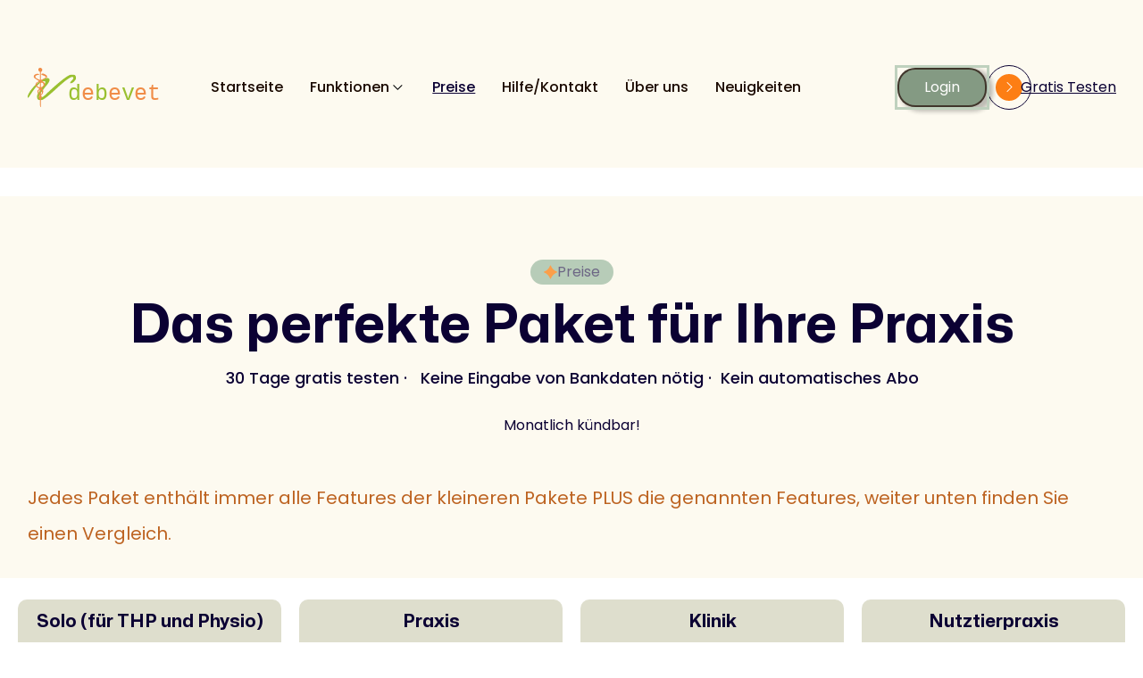

--- FILE ---
content_type: text/html; charset=utf-8
request_url: https://www.debevet.de/kosten
body_size: 14634
content:
<!DOCTYPE html><!-- Last Published: Mon Dec 15 2025 09:25:05 GMT+0000 (Coordinated Universal Time) --><html data-wf-domain="www.debevet.de" data-wf-page="651a7c1f566fb29d3d9d1bcb" data-wf-site="651a7c1f566fb29d3d9d1ad3" lang="de"><head><meta charset="utf-8"/><title>debevet | Unsere Pakete und Leistungen im Vergleich</title><meta content="Das perfekte Paket für Ihre Tierarztpraxis: Solo, Praxis, Klinik oder Nutztierpraxis ✓ 30 Tage gratis testen ✓ Keine versteckten Kosten ✓ Kein automatisches Abo" name="description"/><meta content="debevet | Unsere Pakete und Leistungen im Vergleich" property="og:title"/><meta content="Das perfekte Paket für Ihre Tierarztpraxis: Solo, Praxis, Klinik oder Nutztierpraxis ✓ 30 Tage gratis testen ✓ Keine versteckten Kosten ✓ Kein automatisches Abo" property="og:description"/><meta content="debevet | Unsere Pakete und Leistungen im Vergleich" property="twitter:title"/><meta content="Das perfekte Paket für Ihre Tierarztpraxis: Solo, Praxis, Klinik oder Nutztierpraxis ✓ 30 Tage gratis testen ✓ Keine versteckten Kosten ✓ Kein automatisches Abo" property="twitter:description"/><meta property="og:type" content="website"/><meta content="summary_large_image" name="twitter:card"/><meta content="width=device-width, initial-scale=1" name="viewport"/><link href="https://cdn.prod.website-files.com/651a7c1f566fb29d3d9d1ad3/css/debevet-webseite.webflow.shared.258e43e95.css" rel="stylesheet" type="text/css"/><link href="https://fonts.googleapis.com" rel="preconnect"/><link href="https://fonts.gstatic.com" rel="preconnect" crossorigin="anonymous"/><script src="https://ajax.googleapis.com/ajax/libs/webfont/1.6.26/webfont.js" type="text/javascript"></script><script type="text/javascript">WebFont.load({  google: {    families: ["Poppins:regular,500"]  }});</script><script type="text/javascript">!function(o,c){var n=c.documentElement,t=" w-mod-";n.className+=t+"js",("ontouchstart"in o||o.DocumentTouch&&c instanceof DocumentTouch)&&(n.className+=t+"touch")}(window,document);</script><link href="https://cdn.prod.website-files.com/651a7c1f566fb29d3d9d1ad3/65521b759b3313cad22ff363_debevet_32-32.png" rel="shortcut icon" type="image/x-icon"/><link href="https://cdn.prod.website-files.com/651a7c1f566fb29d3d9d1ad3/65521bc897ee478ef78ea618_debevet_256-256.png" rel="apple-touch-icon"/><!-- Finsweet Cookie Consent -->
<script async src="https://cdn.jsdelivr.net/npm/@finsweet/cookie-consent@1/fs-cc.js" fs-cc-mode="opt-in"></script>
<style>
  .footer-logo-wrap img { max-width: 305px }
  
  @media screen and (max-width:920px) {
    /*h1, h2, h3, h4, h5, h6 { hyphens: auto; -webkit-hyphens: auto; -moz-hyphens: auto; }*/
    .container { max-width: 100% }
    .pricing-info-title { hyphens: auto; -webkit-hyphens: auto; -moz-hyphens: auto; }
    .pricing-compare-icon + div { font-size: 10px; hyphens: auto; }
  }
</style><script type="text/javascript">window.__WEBFLOW_CURRENCY_SETTINGS = {"currencyCode":"USD","symbol":"$","decimal":".","fractionDigits":2,"group":",","template":"{{wf {\"path\":\"symbol\",\"type\":\"PlainText\"} }} {{wf {\"path\":\"amount\",\"type\":\"CommercePrice\"} }} {{wf {\"path\":\"currencyCode\",\"type\":\"PlainText\"} }}","hideDecimalForWholeNumbers":false};</script></head><body><div data-animation="default" data-collapse="medium" data-duration="400" data-easing="ease" data-easing2="ease" role="banner" class="navbar w-nav"><div class="container w-container"><div class="grid-navbar"><a href="/" id="w-node-f3952b50-6d1f-393e-b11f-b676ceacc7cb-ceacc7c8" class="brand w-nav-brand"><img src="https://cdn.prod.website-files.com/651a7c1f566fb29d3d9d1ad3/651a91210323df619f7c5e3a_debevet-inverted.svg" loading="eager" width="221" alt="" class="logo"/></a><nav role="navigation" id="w-node-f3952b50-6d1f-393e-b11f-b676ceacc7cd-ceacc7c8" class="nav-menu w-nav-menu"><a href="/" class="nav-link w-nav-link">Startseite</a><div data-hover="true" data-delay="0" data-w-id="f3952b50-6d1f-393e-b11f-b676ceacc7d0" class="dropdown w-dropdown"><div class="dropdown-toggle nav-link w-dropdown-toggle"><div>Funktionen</div><img src="https://cdn.prod.website-files.com/651a7c1f566fb29d3d9d1ad3/651a7c1f566fb29d3d9d1bb6_Dropdown-dark.svg" loading="eager" width="18" alt="" class="dropdown-image"/></div><nav class="dropdown-list dropdown-list-sm w-dropdown-list"><a href="/funktionen/dashboard" class="dropdown-link w-dropdown-link">Dashboard</a><a href="/funktionen/kunden-patientenverwaltung" class="dropdown-link w-dropdown-link">Kunden/Patienten</a><a href="/funktionen/labor" class="dropdown-link w-dropdown-link">Labor/Röntgen</a><a href="/funktionen/apotheke" class="dropdown-link w-dropdown-link">Apotheke</a><a href="/funktionen/statistiken" class="dropdown-link w-dropdown-link">Statistiken</a><a href="/funktionen/buchhaltung" class="dropdown-link w-dropdown-link">Buchhaltung</a><a href="/funktionen/online-terminbuchung" class="dropdown-link w-dropdown-link">Onlinebuchung</a><a href="/funktionen/nutztierpraxis" class="dropdown-link w-dropdown-link">Nutztierpraxis</a><a href="/funktionen/vorlagen" class="dropdown-link w-dropdown-link">Vorlagen</a><a href="/funktionen/datenuebernahme" class="dropdown-link w-dropdown-link">Datenübernahme</a></nav></div><a href="/kosten" aria-current="page" class="nav-link w-nav-link w--current">Preise</a><a href="/kontakt" class="nav-link w-nav-link">Hilfe/Kontakt</a><a href="/ueber-uns" class="nav-link w-nav-link">Über uns</a><a href="/neu-bei-debevet" class="nav-link w-nav-link">Neuigkeiten</a></nav><div id="w-node-f3952b50-6d1f-393e-b11f-b676ceacc83e-ceacc7c8" class="navbar-right nav-hide"><a href="https://app.debevet.de/" target="_blank" class="button w-button">Login </a><a data-w-id="f3952b50-6d1f-393e-b11f-b676ceacc841" href="/testen" class="button-link-icon nav-button-hide w-inline-block"><div class="button-icon-wrap"><img src="https://cdn.prod.website-files.com/651a7c1f566fb29d3d9d1ad3/651a7c1f566fb29d3d9d1b57_button-icon.svg" loading="eager" alt="" class="button-icon"/></div></a><a href="/testen" class="link">Gratis Testen</a></div><div id="w-node-f3952b50-6d1f-393e-b11f-b676ceacc846-ceacc7c8" class="menu-button w-nav-button"><div class="w-icon-nav-menu"></div></div></div></div></div><div class="container w-container"><div class="hero-inner-content-center"><div class="pre-title-inline"><img src="https://cdn.prod.website-files.com/651a7c1f566fb29d3d9d1ad3/651a7c1f566fb29d3d9d1b65_pre-decoration.svg" loading="lazy" alt="" class="pre-title-image"/><div>Preise</div></div><h1>Das perfekte Paket für Ihre Praxis</h1><p class="benefit-content">30 Tage gratis testen ·   Keine Eingabe von Bankdaten nötig ·  Kein automatisches Abo</p><div class="toggle-wrapper text-primary-2"><div>Monatlich kündbar!<span></span></div></div></div><p class="paragraph-3">Jedes Paket enthält immer alle Features der kleineren Pakete PLUS die genannten Features, weiter unten finden Sie einen Vergleich.</p></div><div class="section-3"><div id="w-node-_64b1e7dd-d51c-391b-6944-348abb4a985e-3d9d1bcb" class="w-layout-layout quick-stack wf-layout-layout"><div id="w-node-_64b1e7dd-d51c-391b-6944-348abb4a985f-3d9d1bcb" class="w-layout-cell cell"><h5 class="pricing-pre-title">Solo (für THP und Physio)</h5><div class="pricing-simple-title-wrap"><h3 class="pricing-simple-price">€ 48,00</h3><div>/</div><div>Monat</div></div><a href="/testen" class="button-primary-1 w-button">Jetzt testen</a><div class="pricing-list"><div class="pricing-feature"><img src="https://cdn.prod.website-files.com/651a7c1f566fb29d3d9d1ad3/651a7c1f566fb29d3d9d1b77_check-icon.svg" loading="eager" alt="" class="pricing-feature-icon"/><div>Unbegrenzt behandeln/ Rechnungen erstellen</div></div><div class="pricing-feature"><img src="https://cdn.prod.website-files.com/651a7c1f566fb29d3d9d1ad3/651a7c1f566fb29d3d9d1b77_check-icon.svg" loading="eager" alt="" class="pricing-feature-icon"/><div>1 Nutzerzugang enthalten (keine weiteren zubuchbar)</div></div><div class="pricing-feature"><img src="https://cdn.prod.website-files.com/651a7c1f566fb29d3d9d1ad3/651a7c1f566fb29d3d9d1bb5_remove.svg" loading="eager" width="20" alt="" class="pricing-compare-icon"/><div>Verschreibungen erstellen</div></div><div class="pricing-feature"><img src="https://cdn.prod.website-files.com/651a7c1f566fb29d3d9d1ad3/651a7c1f566fb29d3d9d1bb5_remove.svg" loading="eager" width="20" alt="" class="pricing-compare-icon"/><div>nur 1 Kalender</div></div><div class="pricing-feature"><img src="https://cdn.prod.website-files.com/651a7c1f566fb29d3d9d1ad3/651a7c1f566fb29d3d9d1bb5_remove.svg" loading="eager" width="20" alt="" class="pricing-compare-icon"/><div>TSE zubuchbar</div></div><div class="pricing-feature"><img src="https://cdn.prod.website-files.com/651a7c1f566fb29d3d9d1ad3/651a7c1f566fb29d3d9d1b77_check-icon.svg" loading="eager" alt="" class="pricing-feature-icon"/><div>Produkte anlegen und verkaufen</div></div><div class="pricing-feature"><img src="https://cdn.prod.website-files.com/651a7c1f566fb29d3d9d1ad3/651a7c1f566fb29d3d9d1bb5_remove.svg" loading="eager" width="20" alt="" class="pricing-compare-icon"/><div>Lagerorte nutzen</div></div><div class="pricing-feature"><img src="https://cdn.prod.website-files.com/651a7c1f566fb29d3d9d1ad3/651a7c1f566fb29d3d9d1bb5_remove.svg" loading="eager" width="20" alt="" class="pricing-compare-icon"/><div>Labor</div></div><div class="pricing-feature"><img src="https://cdn.prod.website-files.com/651a7c1f566fb29d3d9d1ad3/651a7c1f566fb29d3d9d1b77_check-icon.svg" loading="eager" alt="" class="pricing-feature-icon"/><div>Apotheken-verwaltung</div></div><div class="pricing-feature"><img src="https://cdn.prod.website-files.com/651a7c1f566fb29d3d9d1ad3/651a7c1f566fb29d3d9d1bb5_remove.svg" loading="eager" width="20" alt="" class="pricing-compare-icon"/><div>Telefonischer Support gratis (kostenpflichtig mit 22 Euro pro angefangene 15 Min.)</div></div><div class="pricing-feature"><img src="https://cdn.prod.website-files.com/651a7c1f566fb29d3d9d1ad3/651a7c1f566fb29d3d9d1b77_check-icon.svg" loading="eager" alt="" class="pricing-feature-icon"/><div>Support via Mail und Handbuch</div></div><div class="pricing-feature"><img src="https://cdn.prod.website-files.com/651a7c1f566fb29d3d9d1ad3/651a7c1f566fb29d3d9d1bb5_remove.svg" loading="eager" width="20" alt="" class="pricing-compare-icon"/><div>Online Terminvergabe begrenzt</div></div><div class="pricing-feature"><img src="https://cdn.prod.website-files.com/651a7c1f566fb29d3d9d1ad3/651a7c1f566fb29d3d9d1b77_check-icon.svg" loading="eager" alt="" class="pricing-feature-icon"/><div>Buchhaltung (muss selbst eingerichtet werden oder 60,00 Euro einmalig)</div></div><div class="pricing-feature"><img src="https://cdn.prod.website-files.com/651a7c1f566fb29d3d9d1ad3/651a7c1f566fb29d3d9d1b77_check-icon.svg" loading="eager" width="21" alt="" class="pricing-feature-icon"/><div>Einmalige Einführung 90 Min. </div></div><div class="pricing-feature"><img src="https://cdn.prod.website-files.com/651a7c1f566fb29d3d9d1ad3/651a7c1f566fb29d3d9d1bb5_remove.svg" loading="eager" width="20" alt="" class="pricing-compare-icon"/><div>Umsatz Statitisken</div></div></div></div><div class="w-layout-cell cell"><h5 class="pricing-pre-title">Praxis</h5><div class="pricing-simple-title-wrap"><h3 class="pricing-simple-price">€ 78,00</h3><div>/</div><div>Monat</div></div><a href="/testen" class="button-primary-1 w-button">Jetzt testen</a><div class="pricing-list"><div class="pricing-feature"><img src="https://cdn.prod.website-files.com/651a7c1f566fb29d3d9d1ad3/651a7c1f566fb29d3d9d1b77_check-icon.svg" loading="eager" alt="" class="pricing-feature-icon"/><div>Laboranbindungen inhouse und extern</div></div><div class="pricing-feature"><img src="https://cdn.prod.website-files.com/651a7c1f566fb29d3d9d1ad3/651a7c1f566fb29d3d9d1b77_check-icon.svg" loading="eager" alt="" class="pricing-feature-icon"/><div>3 Nutzerzugänge enthalten (+zubuchbare)</div></div><div class="pricing-feature"><img src="https://cdn.prod.website-files.com/651a7c1f566fb29d3d9d1ad3/651a7c1f566fb29d3d9d1b77_check-icon.svg" loading="eager" width="21" alt="" class="pricing-feature-icon"/><div>Statistiken</div></div><div class="pricing-feature"><img src="https://cdn.prod.website-files.com/651a7c1f566fb29d3d9d1ad3/651a7c1f566fb29d3d9d1b77_check-icon.svg" loading="eager" width="21" alt="" class="pricing-feature-icon"/><div>Verschreibungen erstellen</div></div><div class="pricing-feature"><img src="https://cdn.prod.website-files.com/651a7c1f566fb29d3d9d1ad3/651a7c1f566fb29d3d9d1b77_check-icon.svg" loading="eager" alt="" class="pricing-feature-icon"/><div>Buchhaltungs-Setup durch unser Team </div></div><div class="pricing-feature"><img src="https://cdn.prod.website-files.com/651a7c1f566fb29d3d9d1ad3/651a7c1f566fb29d3d9d1b77_check-icon.svg" loading="eager" alt="" class="pricing-feature-icon"/><div>TSE zubuchbar (15,00 €/Monat)</div></div><div class="pricing-feature"><img src="https://cdn.prod.website-files.com/651a7c1f566fb29d3d9d1ad3/651a7c1f566fb29d3d9d1b77_check-icon.svg" loading="eager" alt="" class="pricing-feature-icon"/><div>Telefonischer/ Video-Support gratis</div></div><div class="pricing-feature"><img src="https://cdn.prod.website-files.com/651a7c1f566fb29d3d9d1ad3/651a7c1f566fb29d3d9d1b77_check-icon.svg" loading="eager" alt="" class="pricing-feature-icon"/><div>Stationen anlegen und verwalten</div></div><div class="pricing-feature"><img src="https://cdn.prod.website-files.com/651a7c1f566fb29d3d9d1ad3/651a7c1f566fb29d3d9d1b77_check-icon.svg" loading="eager" alt="" class="pricing-feature-icon"/><div>Videoschulungen, auch mehrfach</div></div><div class="pricing-feature"><img src="https://cdn.prod.website-files.com/651a7c1f566fb29d3d9d1ad3/651a7c1f566fb29d3d9d1b77_check-icon.svg" loading="eager" alt="" class="pricing-feature-icon"/><div>Lagerorte nutzen</div></div><div class="pricing-feature"><img src="https://cdn.prod.website-files.com/651a7c1f566fb29d3d9d1ad3/651a7c1f566fb29d3d9d1b77_check-icon.svg" loading="eager" alt="" class="pricing-feature-icon"/><div>Online Terminvergabe</div></div><div class="pricing-feature"><img src="https://cdn.prod.website-files.com/651a7c1f566fb29d3d9d1ad3/651a7c1f566fb29d3d9d1b77_check-icon.svg" loading="eager" alt="" class="pricing-feature-icon"/><div>Auführliche Statistiken über Umsätze</div></div><div class="pricing-feature"><img src="https://cdn.prod.website-files.com/651a7c1f566fb29d3d9d1ad3/651a7c1f566fb29d3d9d1b77_check-icon.svg" loading="eager" alt="" class="pricing-feature-icon"/><div>Beliebig viele Kalender (z.B. für Räume)</div></div></div></div><div class="w-layout-cell cell"><h5 class="pricing-pre-title">Klinik</h5><div class="pricing-simple-title-wrap"><h3 class="pricing-simple-price">€ 118,00</h3><div>/</div><div>Monat</div></div><a href="/testen" class="button-primary-1 w-button">Jetzt testen</a><div class="pricing-list"><div class="pricing-feature"><img src="https://cdn.prod.website-files.com/651a7c1f566fb29d3d9d1ad3/651a7c1f566fb29d3d9d1b77_check-icon.svg" loading="eager" alt="" class="pricing-feature-icon"/><div>Getrennte Firmierung Apotheke und Praxis möglich (+ 28,00 Euro)</div></div><div class="pricing-feature"><img src="https://cdn.prod.website-files.com/651a7c1f566fb29d3d9d1ad3/651a7c1f566fb29d3d9d1b77_check-icon.svg" loading="eager" alt="" class="pricing-feature-icon"/><div>8 Nutzerzugänge enthalten (+zubuchbare)</div></div><div class="pricing-feature"><img src="https://cdn.prod.website-files.com/651a7c1f566fb29d3d9d1ad3/651a7c1f566fb29d3d9d1b77_check-icon.svg" loading="eager" alt="" class="pricing-feature-icon"/><div><div>Telefonischer/ Video-Support gratis</div></div></div><div class="pricing-feature"><img src="https://cdn.prod.website-files.com/651a7c1f566fb29d3d9d1ad3/651a7c1f566fb29d3d9d1b77_check-icon.svg" loading="eager" alt="" class="pricing-feature-icon"/><div>Videoschulungen, auch mehrfach</div></div></div></div><div class="w-layout-cell cell"><h5 class="pricing-pre-title">Nutztierpraxis</h5><div class="pricing-simple-title-wrap"><h3 class="pricing-simple-price">€ 168,00</h3><div>/</div><div>Monat</div></div><a href="/testen" class="button-primary-1 w-button">Jetzt testen</a><div class="pricing-list"><div class="pricing-feature"><img src="https://cdn.prod.website-files.com/651a7c1f566fb29d3d9d1ad3/651a7c1f566fb29d3d9d1b77_check-icon.svg" loading="eager" alt="" class="pricing-feature-icon"/><div>HIT und Vetproof Schnittstelle</div></div><div class="pricing-feature"><img src="https://cdn.prod.website-files.com/651a7c1f566fb29d3d9d1ad3/651a7c1f566fb29d3d9d1b77_check-icon.svg" loading="eager" alt="" class="pricing-feature-icon"/><div>10 Nutzerzugänge enthalten</div></div><div class="pricing-feature"><img src="https://cdn.prod.website-files.com/651a7c1f566fb29d3d9d1ad3/651a7c1f566fb29d3d9d1b77_check-icon.svg" loading="eager" alt="" class="pricing-feature-icon"/><div>Import aus HIT </div></div><div class="pricing-feature"><img src="https://cdn.prod.website-files.com/651a7c1f566fb29d3d9d1ad3/651a7c1f566fb29d3d9d1b77_check-icon.svg" loading="eager" alt="" class="pricing-feature-icon"/><div>Digitale Antibiotika- Meldung an HIT und Vetproof</div></div><div class="pricing-feature"><img src="https://cdn.prod.website-files.com/651a7c1f566fb29d3d9d1ad3/651a7c1f566fb29d3d9d1b77_check-icon.svg" loading="eager" alt="" class="pricing-feature-icon"/><div>Telefonischer/ Video-Support gratis</div></div><div class="pricing-feature"><img src="https://cdn.prod.website-files.com/651a7c1f566fb29d3d9d1ad3/651a7c1f566fb29d3d9d1b77_check-icon.svg" loading="eager" alt="" class="pricing-feature-icon"/><div>Videoschulungen, auch mehrfach</div></div><div class="pricing-feature"><img src="https://cdn.prod.website-files.com/651a7c1f566fb29d3d9d1ad3/651a7c1f566fb29d3d9d1b77_check-icon.svg" loading="eager" alt="" class="pricing-feature-icon"/><div>Getrennte Firmierung Apotheke und Praxis möglich (+ 28,00 Euro)</div></div></div></div></div></div><section class="section-4"><h1 class="heading-3">Unsere Pakete im Vergleich - <br/>Leistungen im Überblick</h1></section><section><div class="container w-container"><div class="w-layout-grid pricing-compare-item-header"><div id="w-node-_33fdccf5-7f50-da0b-a8d4-e5e3f14af854-3d9d1bcb" class="div-block-5"><img src="https://cdn.prod.website-files.com/651a7c1f566fb29d3d9d1ad3/651a91210323df619f7c5e3a_debevet-inverted.svg" loading="lazy" width="185" alt=""/></div><div class="text-center"><h6 class="pricing-info-title">Solo</h6><h6 class="pricing-count">€ 48,00</h6></div><div id="w-node-_33fdccf5-7f50-da0b-a8d4-e5e3f14af85b-3d9d1bcb" class="text-center"><h6 class="pricing-info-title">Praxis</h6><h6 class="pricing-count">€ 78,00</h6></div><div id="w-node-_33fdccf5-7f50-da0b-a8d4-e5e3f14af860-3d9d1bcb" class="text-center"><h6 class="pricing-info-title">Klinik</h6><h6 class="pricing-count">€ 118,00</h6></div><div id="w-node-_33fdccf5-7f50-da0b-a8d4-e5e3f14af865-3d9d1bcb" class="text-center"><h6 class="pricing-info-title">Nutztierpraxis</h6><h6 class="pricing-count">€ 168,00</h6></div></div><div class="pricing-compare-wrap"><div class="pricing-compare-header"><h6 class="pricing-compare-title">Account Funktionen</h6></div><div class="w-layout-grid pricing-compare-item"><div id="w-node-_33fdccf5-7f50-da0b-a8d4-e5e3f14af86f-3d9d1bcb" class="pricing-text">Integrierte Benutzer</div><div id="w-node-_33fdccf5-7f50-da0b-a8d4-e5e3f14af871-3d9d1bcb" class="text-center">1</div><div id="w-node-_33fdccf5-7f50-da0b-a8d4-e5e3f14af873-3d9d1bcb" class="text-center">3</div><div id="w-node-_33fdccf5-7f50-da0b-a8d4-e5e3f14af875-3d9d1bcb" class="text-center">8</div><div id="w-node-_33fdccf5-7f50-da0b-a8d4-e5e3f14af877-3d9d1bcb" class="text-center">10</div></div><div class="w-layout-grid pricing-compare-item one"><div id="w-node-_33fdccf5-7f50-da0b-a8d4-e5e3f14af87a-3d9d1bcb" class="pricing-text">Benutzern unterschiedliche Rechte zuteilen</div><div id="w-node-_33fdccf5-7f50-da0b-a8d4-e5e3f14af87c-3d9d1bcb" class="text-center"><img src="https://cdn.prod.website-files.com/651a7c1f566fb29d3d9d1ad3/651a7c1f566fb29d3d9d1bb5_remove.svg" loading="eager" alt="" class="pricing-compare-icon"/></div><div id="w-node-_33fdccf5-7f50-da0b-a8d4-e5e3f14af87e-3d9d1bcb" class="text-center"><img src="https://cdn.prod.website-files.com/651a7c1f566fb29d3d9d1ad3/651a7c1f566fb29d3d9d1b77_check-icon.svg" loading="eager" alt="" class="pricing-compare-icon"/></div><div id="w-node-_33fdccf5-7f50-da0b-a8d4-e5e3f14af880-3d9d1bcb" class="text-center"><img src="https://cdn.prod.website-files.com/651a7c1f566fb29d3d9d1ad3/651a7c1f566fb29d3d9d1b77_check-icon.svg" loading="eager" alt="" class="pricing-compare-icon"/></div><div id="w-node-_33fdccf5-7f50-da0b-a8d4-e5e3f14af882-3d9d1bcb" class="text-center"><img src="https://cdn.prod.website-files.com/651a7c1f566fb29d3d9d1ad3/651a7c1f566fb29d3d9d1b77_check-icon.svg" loading="eager" alt="" class="pricing-compare-icon"/></div></div><div class="w-layout-grid pricing-compare-item"><div id="w-node-_33fdccf5-7f50-da0b-a8d4-e5e3f14af885-3d9d1bcb" class="pricing-text">Dashboard individuell gestalten</div><div id="w-node-_33fdccf5-7f50-da0b-a8d4-e5e3f14af887-3d9d1bcb" class="text-center"><img src="https://cdn.prod.website-files.com/651a7c1f566fb29d3d9d1ad3/651a7c1f566fb29d3d9d1b77_check-icon.svg" loading="eager" alt="" class="pricing-compare-icon"/></div><div id="w-node-_33fdccf5-7f50-da0b-a8d4-e5e3f14af889-3d9d1bcb" class="text-center"><img src="https://cdn.prod.website-files.com/651a7c1f566fb29d3d9d1ad3/651a7c1f566fb29d3d9d1b77_check-icon.svg" loading="eager" alt="" class="pricing-compare-icon"/></div><div id="w-node-_33fdccf5-7f50-da0b-a8d4-e5e3f14af88b-3d9d1bcb" class="text-center"><img src="https://cdn.prod.website-files.com/651a7c1f566fb29d3d9d1ad3/651a7c1f566fb29d3d9d1b77_check-icon.svg" loading="eager" alt="" class="pricing-compare-icon"/></div><div id="w-node-_33fdccf5-7f50-da0b-a8d4-e5e3f14af88d-3d9d1bcb" class="text-center"><img src="https://cdn.prod.website-files.com/651a7c1f566fb29d3d9d1ad3/651a7c1f566fb29d3d9d1b77_check-icon.svg" loading="eager" alt="" class="pricing-compare-icon"/></div></div><div class="w-layout-grid pricing-compare-item one"><div id="w-node-_33fdccf5-7f50-da0b-a8d4-e5e3f14af890-3d9d1bcb" class="pricing-text">Daten importieren und exportieren gratis</div><div id="w-node-_33fdccf5-7f50-da0b-a8d4-e5e3f14af892-3d9d1bcb" class="text-center"><div class="text-center"><img src="https://cdn.prod.website-files.com/651a7c1f566fb29d3d9d1ad3/651a7c1f566fb29d3d9d1b77_check-icon.svg" loading="eager" alt="" class="pricing-compare-icon"/></div></div><div id="w-node-_33fdccf5-7f50-da0b-a8d4-e5e3f14af895-3d9d1bcb" class="text-center"><div class="text-center"><img src="https://cdn.prod.website-files.com/651a7c1f566fb29d3d9d1ad3/651a7c1f566fb29d3d9d1b77_check-icon.svg" loading="eager" alt="" class="pricing-compare-icon"/></div></div><div id="w-node-_33fdccf5-7f50-da0b-a8d4-e5e3f14af898-3d9d1bcb" class="text-center"><div class="text-center"><img src="https://cdn.prod.website-files.com/651a7c1f566fb29d3d9d1ad3/651a7c1f566fb29d3d9d1b77_check-icon.svg" loading="eager" alt="" class="pricing-compare-icon"/></div></div><div id="w-node-_33fdccf5-7f50-da0b-a8d4-e5e3f14af89b-3d9d1bcb" class="text-center"><img src="https://cdn.prod.website-files.com/651a7c1f566fb29d3d9d1ad3/651a7c1f566fb29d3d9d1b77_check-icon.svg" loading="eager" alt="" class="pricing-compare-icon"/></div></div><div class="w-layout-grid pricing-compare-item one"><div id="w-node-_33fdccf5-7f50-da0b-a8d4-e5e3f14af89e-3d9d1bcb" class="pricing-text">Updates, Backups, Verschlüsselung automatisch</div><div id="w-node-_33fdccf5-7f50-da0b-a8d4-e5e3f14af8a0-3d9d1bcb" class="text-center"><div class="text-center"><img src="https://cdn.prod.website-files.com/651a7c1f566fb29d3d9d1ad3/651a7c1f566fb29d3d9d1b77_check-icon.svg" loading="eager" alt="" class="pricing-compare-icon"/></div></div><div id="w-node-_33fdccf5-7f50-da0b-a8d4-e5e3f14af8a3-3d9d1bcb" class="text-center"><div class="text-center"><img src="https://cdn.prod.website-files.com/651a7c1f566fb29d3d9d1ad3/651a7c1f566fb29d3d9d1b77_check-icon.svg" loading="eager" alt="" class="pricing-compare-icon"/></div></div><div id="w-node-_33fdccf5-7f50-da0b-a8d4-e5e3f14af8a6-3d9d1bcb" class="text-center"><div class="text-center"><img src="https://cdn.prod.website-files.com/651a7c1f566fb29d3d9d1ad3/651a7c1f566fb29d3d9d1b77_check-icon.svg" loading="eager" alt="" class="pricing-compare-icon"/></div></div><div id="w-node-_33fdccf5-7f50-da0b-a8d4-e5e3f14af8a9-3d9d1bcb" class="text-center"><img src="https://cdn.prod.website-files.com/651a7c1f566fb29d3d9d1ad3/651a7c1f566fb29d3d9d1b77_check-icon.svg" loading="eager" alt="" class="pricing-compare-icon"/></div></div></div><div class="pricing-compare-wrap"><div class="pricing-compare-header"><h6 class="pricing-compare-title">Support / Hilfe</h6></div><div class="w-layout-grid pricing-compare-item one"><div id="w-node-_33fdccf5-7f50-da0b-a8d4-e5e3f14af8b0-3d9d1bcb" class="pricing-text">Telefonsupport Gratis</div><div id="w-node-_33fdccf5-7f50-da0b-a8d4-e5e3f14af8b2-3d9d1bcb" class="text-center"><img src="https://cdn.prod.website-files.com/651a7c1f566fb29d3d9d1ad3/651a7c1f566fb29d3d9d1bb5_remove.svg" loading="eager" alt="" class="pricing-compare-icon"/></div><div id="w-node-_33fdccf5-7f50-da0b-a8d4-e5e3f14af8b4-3d9d1bcb" class="text-center"><img src="https://cdn.prod.website-files.com/651a7c1f566fb29d3d9d1ad3/651a7c1f566fb29d3d9d1b77_check-icon.svg" loading="eager" alt="" class="pricing-compare-icon"/></div><div id="w-node-_33fdccf5-7f50-da0b-a8d4-e5e3f14af8b6-3d9d1bcb" class="text-center"><img src="https://cdn.prod.website-files.com/651a7c1f566fb29d3d9d1ad3/651a7c1f566fb29d3d9d1b77_check-icon.svg" loading="eager" alt="" class="pricing-compare-icon"/></div><div id="w-node-_33fdccf5-7f50-da0b-a8d4-e5e3f14af8b8-3d9d1bcb" class="text-center"><img src="https://cdn.prod.website-files.com/651a7c1f566fb29d3d9d1ad3/651a7c1f566fb29d3d9d1b77_check-icon.svg" loading="eager" alt="" class="pricing-compare-icon"/></div></div><div class="w-layout-grid pricing-compare-item"><div id="w-node-_33fdccf5-7f50-da0b-a8d4-e5e3f14af8bb-3d9d1bcb" class="pricing-text">Umfangreiches Online Handbuch</div><div id="w-node-_33fdccf5-7f50-da0b-a8d4-e5e3f14af8bd-3d9d1bcb" class="text-center"><img src="https://cdn.prod.website-files.com/651a7c1f566fb29d3d9d1ad3/651a7c1f566fb29d3d9d1b77_check-icon.svg" loading="eager" alt="" class="pricing-compare-icon"/></div><div id="w-node-_33fdccf5-7f50-da0b-a8d4-e5e3f14af8bf-3d9d1bcb" class="text-center"><img src="https://cdn.prod.website-files.com/651a7c1f566fb29d3d9d1ad3/651a7c1f566fb29d3d9d1b77_check-icon.svg" loading="eager" alt="" class="pricing-compare-icon"/></div><div id="w-node-_33fdccf5-7f50-da0b-a8d4-e5e3f14af8c1-3d9d1bcb" class="text-center"><img src="https://cdn.prod.website-files.com/651a7c1f566fb29d3d9d1ad3/651a7c1f566fb29d3d9d1b77_check-icon.svg" loading="eager" alt="" class="pricing-compare-icon"/></div><div id="w-node-_33fdccf5-7f50-da0b-a8d4-e5e3f14af8c3-3d9d1bcb" class="text-center"><img src="https://cdn.prod.website-files.com/651a7c1f566fb29d3d9d1ad3/651a7c1f566fb29d3d9d1b77_check-icon.svg" loading="eager" alt="" class="pricing-compare-icon"/></div></div><div class="w-layout-grid pricing-compare-item one"><div id="w-node-_33fdccf5-7f50-da0b-a8d4-e5e3f14af8c6-3d9d1bcb" class="pricing-text">Support via Mail/Support Tickets</div><div id="w-node-_33fdccf5-7f50-da0b-a8d4-e5e3f14af8c8-3d9d1bcb" class="text-center"><div class="text-center"><img src="https://cdn.prod.website-files.com/651a7c1f566fb29d3d9d1ad3/651a7c1f566fb29d3d9d1b77_check-icon.svg" loading="eager" alt="" class="pricing-compare-icon"/></div></div><div id="w-node-_33fdccf5-7f50-da0b-a8d4-e5e3f14af8cb-3d9d1bcb" class="text-center"><div class="text-center"><img src="https://cdn.prod.website-files.com/651a7c1f566fb29d3d9d1ad3/651a7c1f566fb29d3d9d1b77_check-icon.svg" loading="eager" alt="" class="pricing-compare-icon"/></div></div><div id="w-node-_33fdccf5-7f50-da0b-a8d4-e5e3f14af8ce-3d9d1bcb" class="text-center"><div class="text-center"><img src="https://cdn.prod.website-files.com/651a7c1f566fb29d3d9d1ad3/651a7c1f566fb29d3d9d1b77_check-icon.svg" loading="eager" alt="" class="pricing-compare-icon"/></div></div><div id="w-node-_33fdccf5-7f50-da0b-a8d4-e5e3f14af8d1-3d9d1bcb" class="text-center"><img src="https://cdn.prod.website-files.com/651a7c1f566fb29d3d9d1ad3/651a7c1f566fb29d3d9d1b77_check-icon.svg" loading="eager" alt="" class="pricing-compare-icon"/></div></div></div><div class="pricing-compare-wrap"><div class="pricing-compare-header"><h6 class="pricing-compare-title">Patientenmanagement</h6></div><div class="w-layout-grid pricing-compare-item"><div id="w-node-_33fdccf5-7f50-da0b-a8d4-e5e3f14af8d8-3d9d1bcb" class="pricing-text">Übersichtliche Patientenkartei voll digital</div><div id="w-node-_33fdccf5-7f50-da0b-a8d4-e5e3f14af8da-3d9d1bcb" class="text-center"><img src="https://cdn.prod.website-files.com/651a7c1f566fb29d3d9d1ad3/651a7c1f566fb29d3d9d1b77_check-icon.svg" loading="eager" alt="" class="pricing-compare-icon"/></div><div id="w-node-_33fdccf5-7f50-da0b-a8d4-e5e3f14af8dc-3d9d1bcb" class="text-center"><img src="https://cdn.prod.website-files.com/651a7c1f566fb29d3d9d1ad3/651a7c1f566fb29d3d9d1b77_check-icon.svg" loading="eager" alt="" class="pricing-compare-icon"/></div><div id="w-node-_33fdccf5-7f50-da0b-a8d4-e5e3f14af8de-3d9d1bcb" class="text-center"><img src="https://cdn.prod.website-files.com/651a7c1f566fb29d3d9d1ad3/651a7c1f566fb29d3d9d1b77_check-icon.svg" loading="eager" alt="" class="pricing-compare-icon"/></div><div id="w-node-_33fdccf5-7f50-da0b-a8d4-e5e3f14af8e0-3d9d1bcb" class="text-center"><img src="https://cdn.prod.website-files.com/651a7c1f566fb29d3d9d1ad3/651a7c1f566fb29d3d9d1b77_check-icon.svg" loading="eager" alt="" class="pricing-compare-icon"/></div></div><div class="w-layout-grid pricing-compare-item one"><div id="w-node-_33fdccf5-7f50-da0b-a8d4-e5e3f14af8e3-3d9d1bcb" class="pricing-text">Patienten in Gruppen behandeln</div><div id="w-node-_33fdccf5-7f50-da0b-a8d4-e5e3f14af8e5-3d9d1bcb" class="text-center"><div class="text-center"><img src="https://cdn.prod.website-files.com/651a7c1f566fb29d3d9d1ad3/651a7c1f566fb29d3d9d1b77_check-icon.svg" loading="eager" alt="" class="pricing-compare-icon"/></div></div><div id="w-node-_33fdccf5-7f50-da0b-a8d4-e5e3f14af8e8-3d9d1bcb" class="text-center"><div class="text-center"><img src="https://cdn.prod.website-files.com/651a7c1f566fb29d3d9d1ad3/651a7c1f566fb29d3d9d1b77_check-icon.svg" loading="eager" alt="" class="pricing-compare-icon"/></div></div><div id="w-node-_33fdccf5-7f50-da0b-a8d4-e5e3f14af8eb-3d9d1bcb" class="text-center"><img src="https://cdn.prod.website-files.com/651a7c1f566fb29d3d9d1ad3/651a7c1f566fb29d3d9d1b77_check-icon.svg" loading="eager" alt="" class="pricing-compare-icon"/></div><div id="w-node-_33fdccf5-7f50-da0b-a8d4-e5e3f14af8ed-3d9d1bcb" class="text-center"><img src="https://cdn.prod.website-files.com/651a7c1f566fb29d3d9d1ad3/651a7c1f566fb29d3d9d1b77_check-icon.svg" loading="eager" alt="" class="pricing-compare-icon"/></div></div><div class="w-layout-grid pricing-compare-item"><div id="w-node-_33fdccf5-7f50-da0b-a8d4-e5e3f14af8f0-3d9d1bcb" class="pricing-text">Rasselisten enthalten und beliebig Rassen anlegbar</div><div id="w-node-_33fdccf5-7f50-da0b-a8d4-e5e3f14af8f2-3d9d1bcb" class="text-center"><img src="https://cdn.prod.website-files.com/651a7c1f566fb29d3d9d1ad3/651a7c1f566fb29d3d9d1b77_check-icon.svg" loading="eager" alt="" class="pricing-compare-icon"/></div><div id="w-node-_33fdccf5-7f50-da0b-a8d4-e5e3f14af8f4-3d9d1bcb" class="text-center"><img src="https://cdn.prod.website-files.com/651a7c1f566fb29d3d9d1ad3/651a7c1f566fb29d3d9d1b77_check-icon.svg" loading="eager" alt="" class="pricing-compare-icon"/></div><div id="w-node-_33fdccf5-7f50-da0b-a8d4-e5e3f14af8f6-3d9d1bcb" class="text-center"><img src="https://cdn.prod.website-files.com/651a7c1f566fb29d3d9d1ad3/651a7c1f566fb29d3d9d1b77_check-icon.svg" loading="eager" alt="" class="pricing-compare-icon"/></div><div id="w-node-_33fdccf5-7f50-da0b-a8d4-e5e3f14af8f8-3d9d1bcb" class="text-center"><img src="https://cdn.prod.website-files.com/651a7c1f566fb29d3d9d1ad3/651a7c1f566fb29d3d9d1b77_check-icon.svg" loading="eager" alt="" class="pricing-compare-icon"/></div></div><div class="w-layout-grid pricing-compare-item one"><div id="w-node-_33fdccf5-7f50-da0b-a8d4-e5e3f14af8fb-3d9d1bcb" class="pricing-text">Gewicht, Chipnummer, Ohrmarke, Versicherung etc. hinterlegen</div><div id="w-node-_33fdccf5-7f50-da0b-a8d4-e5e3f14af8fd-3d9d1bcb" class="text-center"><div class="text-center"><img src="https://cdn.prod.website-files.com/651a7c1f566fb29d3d9d1ad3/651a7c1f566fb29d3d9d1b77_check-icon.svg" loading="eager" alt="" class="pricing-compare-icon"/></div></div><div id="w-node-_33fdccf5-7f50-da0b-a8d4-e5e3f14af900-3d9d1bcb" class="text-center"><div class="text-center"><img src="https://cdn.prod.website-files.com/651a7c1f566fb29d3d9d1ad3/651a7c1f566fb29d3d9d1b77_check-icon.svg" loading="eager" alt="" class="pricing-compare-icon"/></div></div><div id="w-node-_33fdccf5-7f50-da0b-a8d4-e5e3f14af903-3d9d1bcb" class="text-center"><div class="text-center"><img src="https://cdn.prod.website-files.com/651a7c1f566fb29d3d9d1ad3/651a7c1f566fb29d3d9d1b77_check-icon.svg" loading="eager" alt="" class="pricing-compare-icon"/></div></div><div id="w-node-_33fdccf5-7f50-da0b-a8d4-e5e3f14af906-3d9d1bcb" class="text-center"><img src="https://cdn.prod.website-files.com/651a7c1f566fb29d3d9d1ad3/651a7c1f566fb29d3d9d1b77_check-icon.svg" loading="eager" alt="" class="pricing-compare-icon"/></div></div><div class="w-layout-grid pricing-compare-item"><div id="w-node-_33fdccf5-7f50-da0b-a8d4-e5e3f14af909-3d9d1bcb" class="pricing-text">Patienten zu einem anderen Besitzer übertragen</div><div id="w-node-_33fdccf5-7f50-da0b-a8d4-e5e3f14af90b-3d9d1bcb" class="text-center"><div class="text-center"><img src="https://cdn.prod.website-files.com/651a7c1f566fb29d3d9d1ad3/651a7c1f566fb29d3d9d1b77_check-icon.svg" loading="eager" alt="" class="pricing-compare-icon"/></div></div><div id="w-node-_33fdccf5-7f50-da0b-a8d4-e5e3f14af90e-3d9d1bcb" class="text-center"><div class="text-center"><img src="https://cdn.prod.website-files.com/651a7c1f566fb29d3d9d1ad3/651a7c1f566fb29d3d9d1b77_check-icon.svg" loading="eager" alt="" class="pricing-compare-icon"/></div></div><div id="w-node-_33fdccf5-7f50-da0b-a8d4-e5e3f14af911-3d9d1bcb" class="text-center"><div class="text-center"><img src="https://cdn.prod.website-files.com/651a7c1f566fb29d3d9d1ad3/651a7c1f566fb29d3d9d1b77_check-icon.svg" loading="eager" alt="" class="pricing-compare-icon"/></div></div><div id="w-node-_33fdccf5-7f50-da0b-a8d4-e5e3f14af914-3d9d1bcb" class="text-center"><img src="https://cdn.prod.website-files.com/651a7c1f566fb29d3d9d1ad3/651a7c1f566fb29d3d9d1b77_check-icon.svg" loading="eager" alt="" class="pricing-compare-icon"/></div></div><div class="w-layout-grid pricing-compare-item one"><div id="w-node-_33fdccf5-7f50-da0b-a8d4-e5e3f14af917-3d9d1bcb" class="pricing-text">Röntgenbilder, Fotos, Zeichnungen, pdf am Patienten hinterlegen</div><div id="w-node-_33fdccf5-7f50-da0b-a8d4-e5e3f14af919-3d9d1bcb" class="text-center"><div class="text-center"><img src="https://cdn.prod.website-files.com/651a7c1f566fb29d3d9d1ad3/651a7c1f566fb29d3d9d1b77_check-icon.svg" loading="eager" alt="" class="pricing-compare-icon"/></div></div><div id="w-node-_33fdccf5-7f50-da0b-a8d4-e5e3f14af91c-3d9d1bcb" class="text-center"><div class="text-center"><img src="https://cdn.prod.website-files.com/651a7c1f566fb29d3d9d1ad3/651a7c1f566fb29d3d9d1b77_check-icon.svg" loading="eager" alt="" class="pricing-compare-icon"/></div></div><div id="w-node-_33fdccf5-7f50-da0b-a8d4-e5e3f14af91f-3d9d1bcb" class="text-center"><div class="text-center"><img src="https://cdn.prod.website-files.com/651a7c1f566fb29d3d9d1ad3/651a7c1f566fb29d3d9d1b77_check-icon.svg" loading="eager" alt="" class="pricing-compare-icon"/></div></div><div id="w-node-_33fdccf5-7f50-da0b-a8d4-e5e3f14af922-3d9d1bcb" class="text-center"><img src="https://cdn.prod.website-files.com/651a7c1f566fb29d3d9d1ad3/651a7c1f566fb29d3d9d1b77_check-icon.svg" loading="eager" alt="" class="pricing-compare-icon"/></div></div></div><div class="pricing-compare-wrap last"><div class="pricing-compare-header"><h6 class="pricing-compare-title"><strong class="bold-text">Befundungsdokumentation / Behandlung</strong></h6></div><div class="w-layout-grid pricing-compare-item"><div id="w-node-_33fdccf5-7f50-da0b-a8d4-e5e3f14af92a-3d9d1bcb" class="pricing-text">Dokumentation mit Nutzernamen und Zeitstempel versehen</div><div id="w-node-_33fdccf5-7f50-da0b-a8d4-e5e3f14af92c-3d9d1bcb" class="text-center"><img src="https://cdn.prod.website-files.com/651a7c1f566fb29d3d9d1ad3/651a7c1f566fb29d3d9d1b77_check-icon.svg" loading="eager" alt="" class="pricing-compare-icon"/></div><div id="w-node-_33fdccf5-7f50-da0b-a8d4-e5e3f14af92e-3d9d1bcb" class="text-center"><img src="https://cdn.prod.website-files.com/651a7c1f566fb29d3d9d1ad3/651a7c1f566fb29d3d9d1b77_check-icon.svg" loading="eager" alt="" class="pricing-compare-icon"/></div><div id="w-node-_33fdccf5-7f50-da0b-a8d4-e5e3f14af930-3d9d1bcb" class="text-center"><img src="https://cdn.prod.website-files.com/651a7c1f566fb29d3d9d1ad3/651a7c1f566fb29d3d9d1b77_check-icon.svg" loading="eager" alt="" class="pricing-compare-icon"/></div><div id="w-node-_33fdccf5-7f50-da0b-a8d4-e5e3f14af932-3d9d1bcb" class="text-center"><img src="https://cdn.prod.website-files.com/651a7c1f566fb29d3d9d1ad3/651a7c1f566fb29d3d9d1b77_check-icon.svg" loading="eager" alt="" class="pricing-compare-icon"/></div></div><div class="w-layout-grid pricing-compare-item one"><div id="w-node-_33fdccf5-7f50-da0b-a8d4-e5e3f14af935-3d9d1bcb" class="pricing-text">Behandlungshistorie ganz einfach als pdf versenden oder drucken</div><div id="w-node-_33fdccf5-7f50-da0b-a8d4-e5e3f14af937-3d9d1bcb" class="text-center"><img src="https://cdn.prod.website-files.com/651a7c1f566fb29d3d9d1ad3/651a7c1f566fb29d3d9d1b77_check-icon.svg" loading="eager" alt="" class="pricing-compare-icon"/></div><div id="w-node-_33fdccf5-7f50-da0b-a8d4-e5e3f14af939-3d9d1bcb" class="text-center"><img src="https://cdn.prod.website-files.com/651a7c1f566fb29d3d9d1ad3/651a7c1f566fb29d3d9d1b77_check-icon.svg" loading="eager" alt="" class="pricing-compare-icon"/></div><div id="w-node-_33fdccf5-7f50-da0b-a8d4-e5e3f14af93b-3d9d1bcb" class="text-center"><img src="https://cdn.prod.website-files.com/651a7c1f566fb29d3d9d1ad3/651a7c1f566fb29d3d9d1b77_check-icon.svg" loading="eager" alt="" class="pricing-compare-icon"/></div><div id="w-node-_33fdccf5-7f50-da0b-a8d4-e5e3f14af93d-3d9d1bcb" class="text-center"><img src="https://cdn.prod.website-files.com/651a7c1f566fb29d3d9d1ad3/651a7c1f566fb29d3d9d1b77_check-icon.svg" loading="eager" alt="" class="pricing-compare-icon"/></div></div><div class="w-layout-grid pricing-compare-item"><div id="w-node-_33fdccf5-7f50-da0b-a8d4-e5e3f14af940-3d9d1bcb" class="pricing-text">Blitzschnell komplex abrechnen durch Standardvorlagen (individuell anlegbar, beliebig viele)</div><div id="w-node-_33fdccf5-7f50-da0b-a8d4-e5e3f14af942-3d9d1bcb" class="text-center"><img src="https://cdn.prod.website-files.com/651a7c1f566fb29d3d9d1ad3/651a7c1f566fb29d3d9d1b77_check-icon.svg" loading="eager" alt="" class="pricing-compare-icon"/></div><div id="w-node-_33fdccf5-7f50-da0b-a8d4-e5e3f14af944-3d9d1bcb" class="text-center"><img src="https://cdn.prod.website-files.com/651a7c1f566fb29d3d9d1ad3/651a7c1f566fb29d3d9d1b77_check-icon.svg" loading="eager" alt="" class="pricing-compare-icon"/></div><div id="w-node-_33fdccf5-7f50-da0b-a8d4-e5e3f14af946-3d9d1bcb" class="text-center"><img src="https://cdn.prod.website-files.com/651a7c1f566fb29d3d9d1ad3/651a7c1f566fb29d3d9d1b77_check-icon.svg" loading="eager" alt="" class="pricing-compare-icon"/></div><div id="w-node-_33fdccf5-7f50-da0b-a8d4-e5e3f14af948-3d9d1bcb" class="text-center"><img src="https://cdn.prod.website-files.com/651a7c1f566fb29d3d9d1ad3/651a7c1f566fb29d3d9d1b77_check-icon.svg" loading="eager" alt="" class="pricing-compare-icon"/></div></div><div class="w-layout-grid pricing-compare-item one"><div id="w-node-_33fdccf5-7f50-da0b-a8d4-e5e3f14af94b-3d9d1bcb" class="pricing-text">Vorgegebene oder beliebig viele eigene Diagnosen blitzschnell einfügen</div><div id="w-node-_33fdccf5-7f50-da0b-a8d4-e5e3f14af94d-3d9d1bcb" class="text-center"><div class="text-center"><img src="https://cdn.prod.website-files.com/651a7c1f566fb29d3d9d1ad3/651a7c1f566fb29d3d9d1b77_check-icon.svg" loading="eager" alt="" class="pricing-compare-icon"/></div></div><div id="w-node-_33fdccf5-7f50-da0b-a8d4-e5e3f14af950-3d9d1bcb" class="text-center"><div class="text-center"><img src="https://cdn.prod.website-files.com/651a7c1f566fb29d3d9d1ad3/651a7c1f566fb29d3d9d1b77_check-icon.svg" loading="eager" alt="" class="pricing-compare-icon"/></div></div><div id="w-node-_33fdccf5-7f50-da0b-a8d4-e5e3f14af953-3d9d1bcb" class="text-center"><div class="text-center"><img src="https://cdn.prod.website-files.com/651a7c1f566fb29d3d9d1ad3/651a7c1f566fb29d3d9d1b77_check-icon.svg" loading="eager" alt="" class="pricing-compare-icon"/></div></div><div id="w-node-_33fdccf5-7f50-da0b-a8d4-e5e3f14af956-3d9d1bcb" class="text-center"><img src="https://cdn.prod.website-files.com/651a7c1f566fb29d3d9d1ad3/651a7c1f566fb29d3d9d1b77_check-icon.svg" loading="eager" alt="" class="pricing-compare-icon"/></div></div><div class="w-layout-grid pricing-compare-item"><div id="w-node-_33fdccf5-7f50-da0b-a8d4-e5e3f14af959-3d9d1bcb" class="pricing-text">Behandlungsdatum mit nur 2 Klicks ändern (bei nachträglicher Dokumentation)</div><div id="w-node-_33fdccf5-7f50-da0b-a8d4-e5e3f14af95b-3d9d1bcb" class="text-center"><div class="text-center"><img src="https://cdn.prod.website-files.com/651a7c1f566fb29d3d9d1ad3/651a7c1f566fb29d3d9d1b77_check-icon.svg" loading="eager" alt="" class="pricing-compare-icon"/></div></div><div id="w-node-_33fdccf5-7f50-da0b-a8d4-e5e3f14af95e-3d9d1bcb" class="text-center"><div class="text-center"><img src="https://cdn.prod.website-files.com/651a7c1f566fb29d3d9d1ad3/651a7c1f566fb29d3d9d1b77_check-icon.svg" loading="eager" alt="" class="pricing-compare-icon"/></div></div><div id="w-node-_33fdccf5-7f50-da0b-a8d4-e5e3f14af961-3d9d1bcb" class="text-center"><div class="text-center"><img src="https://cdn.prod.website-files.com/651a7c1f566fb29d3d9d1ad3/651a7c1f566fb29d3d9d1b77_check-icon.svg" loading="eager" alt="" class="pricing-compare-icon"/></div></div><div class="text-center"><img src="https://cdn.prod.website-files.com/651a7c1f566fb29d3d9d1ad3/651a7c1f566fb29d3d9d1b77_check-icon.svg" loading="eager" alt="" class="pricing-compare-icon"/></div></div></div><div class="pricing-compare-wrap last"><div class="pricing-compare-header"><h6 class="pricing-compare-title"><strong class="bold-text-2">Kundenmanagement</strong></h6></div><div class="w-layout-grid pricing-compare-item"><div id="w-node-_33fdccf5-7f50-da0b-a8d4-e5e3f14af96c-3d9d1bcb" class="pricing-text"><div class="pricing-text">Mehrere Adressen an einem Kunden anlegen (z.B. Rechnungsadresse, Patientenstandort usw.)</div></div><div id="w-node-_33fdccf5-7f50-da0b-a8d4-e5e3f14af96f-3d9d1bcb" class="text-center"><img src="https://cdn.prod.website-files.com/651a7c1f566fb29d3d9d1ad3/651a7c1f566fb29d3d9d1b77_check-icon.svg" loading="eager" alt="" class="pricing-compare-icon"/></div><div id="w-node-_33fdccf5-7f50-da0b-a8d4-e5e3f14af971-3d9d1bcb" class="text-center"><img src="https://cdn.prod.website-files.com/651a7c1f566fb29d3d9d1ad3/651a7c1f566fb29d3d9d1b77_check-icon.svg" loading="eager" alt="" class="pricing-compare-icon"/></div><div id="w-node-_33fdccf5-7f50-da0b-a8d4-e5e3f14af973-3d9d1bcb" class="text-center"><img src="https://cdn.prod.website-files.com/651a7c1f566fb29d3d9d1ad3/651a7c1f566fb29d3d9d1b77_check-icon.svg" loading="eager" alt="" class="pricing-compare-icon"/></div><div id="w-node-_33fdccf5-7f50-da0b-a8d4-e5e3f14af975-3d9d1bcb" class="text-center"><img src="https://cdn.prod.website-files.com/651a7c1f566fb29d3d9d1ad3/651a7c1f566fb29d3d9d1b77_check-icon.svg" loading="eager" alt="" class="pricing-compare-icon"/></div></div><div class="w-layout-grid pricing-compare-item one"><div id="w-node-_33fdccf5-7f50-da0b-a8d4-e5e3f14af978-3d9d1bcb" class="pricing-text"><div class="pricing-text">Zahlungsbedingungen, Rabatte und Preisgruppen individuell festlegen</div></div><div id="w-node-_33fdccf5-7f50-da0b-a8d4-e5e3f14af97b-3d9d1bcb" class="text-center"><img src="https://cdn.prod.website-files.com/651a7c1f566fb29d3d9d1ad3/651a7c1f566fb29d3d9d1b77_check-icon.svg" loading="eager" alt="" class="pricing-compare-icon"/></div><div id="w-node-_33fdccf5-7f50-da0b-a8d4-e5e3f14af97d-3d9d1bcb" class="text-center"><img src="https://cdn.prod.website-files.com/651a7c1f566fb29d3d9d1ad3/651a7c1f566fb29d3d9d1b77_check-icon.svg" loading="eager" alt="" class="pricing-compare-icon"/></div><div id="w-node-_33fdccf5-7f50-da0b-a8d4-e5e3f14af97f-3d9d1bcb" class="text-center"><img src="https://cdn.prod.website-files.com/651a7c1f566fb29d3d9d1ad3/651a7c1f566fb29d3d9d1b77_check-icon.svg" loading="eager" alt="" class="pricing-compare-icon"/></div><div id="w-node-_33fdccf5-7f50-da0b-a8d4-e5e3f14af981-3d9d1bcb" class="text-center"><img src="https://cdn.prod.website-files.com/651a7c1f566fb29d3d9d1ad3/651a7c1f566fb29d3d9d1b77_check-icon.svg" loading="eager" alt="" class="pricing-compare-icon"/></div></div><div class="w-layout-grid pricing-compare-item"><div id="w-node-_33fdccf5-7f50-da0b-a8d4-e5e3f14af984-3d9d1bcb" class="pricing-text"><div class="pricing-text">Emailadresse auf Wunsch validieren lassen</div></div><div id="w-node-_33fdccf5-7f50-da0b-a8d4-e5e3f14af987-3d9d1bcb" class="text-center"><img src="https://cdn.prod.website-files.com/651a7c1f566fb29d3d9d1ad3/651a7c1f566fb29d3d9d1b77_check-icon.svg" loading="eager" alt="" class="pricing-compare-icon"/></div><div id="w-node-_33fdccf5-7f50-da0b-a8d4-e5e3f14af989-3d9d1bcb" class="text-center"><img src="https://cdn.prod.website-files.com/651a7c1f566fb29d3d9d1ad3/651a7c1f566fb29d3d9d1b77_check-icon.svg" loading="eager" alt="" class="pricing-compare-icon"/></div><div id="w-node-_33fdccf5-7f50-da0b-a8d4-e5e3f14af98b-3d9d1bcb" class="text-center"><img src="https://cdn.prod.website-files.com/651a7c1f566fb29d3d9d1ad3/651a7c1f566fb29d3d9d1b77_check-icon.svg" loading="eager" alt="" class="pricing-compare-icon"/></div><div id="w-node-_33fdccf5-7f50-da0b-a8d4-e5e3f14af98d-3d9d1bcb" class="text-center"><img src="https://cdn.prod.website-files.com/651a7c1f566fb29d3d9d1ad3/651a7c1f566fb29d3d9d1b77_check-icon.svg" loading="eager" alt="" class="pricing-compare-icon"/></div></div><div class="w-layout-grid pricing-compare-item one"><div id="w-node-_33fdccf5-7f50-da0b-a8d4-e5e3f14af990-3d9d1bcb" class="pricing-text"><div class="pricing-text">Kundenregistrierung mit automatischer Erstellung einer Kartei, online oder vor ort via Tablet oder Smartphone des Kunden</div></div><div id="w-node-_33fdccf5-7f50-da0b-a8d4-e5e3f14af993-3d9d1bcb" class="text-center"><div class="text-center"><img src="https://cdn.prod.website-files.com/651a7c1f566fb29d3d9d1ad3/651a7c1f566fb29d3d9d1b77_check-icon.svg" loading="eager" alt="" class="pricing-compare-icon"/></div></div><div id="w-node-_33fdccf5-7f50-da0b-a8d4-e5e3f14af996-3d9d1bcb" class="text-center"><div class="text-center"><img src="https://cdn.prod.website-files.com/651a7c1f566fb29d3d9d1ad3/651a7c1f566fb29d3d9d1b77_check-icon.svg" loading="eager" alt="" class="pricing-compare-icon"/></div></div><div id="w-node-_33fdccf5-7f50-da0b-a8d4-e5e3f14af999-3d9d1bcb" class="text-center"><div class="text-center"><img src="https://cdn.prod.website-files.com/651a7c1f566fb29d3d9d1ad3/651a7c1f566fb29d3d9d1b77_check-icon.svg" loading="eager" alt="" class="pricing-compare-icon"/></div></div><div id="w-node-_33fdccf5-7f50-da0b-a8d4-e5e3f14af99c-3d9d1bcb" class="text-center"><img src="https://cdn.prod.website-files.com/651a7c1f566fb29d3d9d1ad3/651a7c1f566fb29d3d9d1b77_check-icon.svg" loading="eager" alt="" class="pricing-compare-icon"/></div></div><div class="w-layout-grid pricing-compare-item"><div id="w-node-_33fdccf5-7f50-da0b-a8d4-e5e3f14af99f-3d9d1bcb" class="pricing-text"><div class="pricing-text">Digitales Unterschreiben div. Dokumente, werden automatisch in der Kartei hinterlegt</div></div><div id="w-node-_33fdccf5-7f50-da0b-a8d4-e5e3f14af9a2-3d9d1bcb" class="text-center"><div class="text-center"><img src="https://cdn.prod.website-files.com/651a7c1f566fb29d3d9d1ad3/651a7c1f566fb29d3d9d1b77_check-icon.svg" loading="eager" alt="" class="pricing-compare-icon"/></div></div><div id="w-node-_33fdccf5-7f50-da0b-a8d4-e5e3f14af9a5-3d9d1bcb" class="text-center"><div class="text-center"><img src="https://cdn.prod.website-files.com/651a7c1f566fb29d3d9d1ad3/651a7c1f566fb29d3d9d1b77_check-icon.svg" loading="eager" alt="" class="pricing-compare-icon"/></div></div><div id="w-node-_33fdccf5-7f50-da0b-a8d4-e5e3f14af9a8-3d9d1bcb" class="text-center"><div class="text-center"><img src="https://cdn.prod.website-files.com/651a7c1f566fb29d3d9d1ad3/651a7c1f566fb29d3d9d1b77_check-icon.svg" loading="eager" alt="" class="pricing-compare-icon"/></div></div><div class="text-center"><img src="https://cdn.prod.website-files.com/651a7c1f566fb29d3d9d1ad3/651a7c1f566fb29d3d9d1b77_check-icon.svg" loading="eager" alt="" class="pricing-compare-icon"/></div></div><div class="w-layout-grid pricing-compare-item one"><div id="w-node-_33fdccf5-7f50-da0b-a8d4-e5e3f14af9ae-3d9d1bcb" class="pricing-text"><div class="pricing-text">Kundenfragebogen frei gestaltbar und digital nutzbar (vor Ort oder via Webseite)</div></div><div id="w-node-_33fdccf5-7f50-da0b-a8d4-e5e3f14af9b1-3d9d1bcb" class="text-center"><div class="text-center"><img src="https://cdn.prod.website-files.com/651a7c1f566fb29d3d9d1ad3/651a7c1f566fb29d3d9d1b77_check-icon.svg" loading="eager" alt="" class="pricing-compare-icon"/></div></div><div id="w-node-_33fdccf5-7f50-da0b-a8d4-e5e3f14af9b4-3d9d1bcb" class="text-center"><div class="text-center"><img src="https://cdn.prod.website-files.com/651a7c1f566fb29d3d9d1ad3/651a7c1f566fb29d3d9d1b77_check-icon.svg" loading="eager" alt="" class="pricing-compare-icon"/></div></div><div id="w-node-_33fdccf5-7f50-da0b-a8d4-e5e3f14af9b7-3d9d1bcb" class="text-center"><div class="text-center"><img src="https://cdn.prod.website-files.com/651a7c1f566fb29d3d9d1ad3/651a7c1f566fb29d3d9d1b77_check-icon.svg" loading="eager" alt="" class="pricing-compare-icon"/></div></div><div class="text-center"><img src="https://cdn.prod.website-files.com/651a7c1f566fb29d3d9d1ad3/651a7c1f566fb29d3d9d1b77_check-icon.svg" loading="eager" alt="" class="pricing-compare-icon"/></div></div></div><div class="pricing-compare-wrap last"><div class="pricing-compare-header"><h6 class="pricing-compare-title"><strong>Rechnungswesen</strong></h6></div><div class="w-layout-grid pricing-compare-item"><div id="w-node-_33fdccf5-7f50-da0b-a8d4-e5e3f14af9c2-3d9d1bcb" class="pricing-text"><div class="pricing-text">Beliebig viele eigene Produkte und Preise anlegen können</div></div><div id="w-node-_33fdccf5-7f50-da0b-a8d4-e5e3f14af9c5-3d9d1bcb" class="text-center"><img src="https://cdn.prod.website-files.com/651a7c1f566fb29d3d9d1ad3/651a7c1f566fb29d3d9d1b77_check-icon.svg" loading="eager" alt="" class="pricing-compare-icon"/></div><div id="w-node-_33fdccf5-7f50-da0b-a8d4-e5e3f14af9c7-3d9d1bcb" class="text-center"><img src="https://cdn.prod.website-files.com/651a7c1f566fb29d3d9d1ad3/651a7c1f566fb29d3d9d1b77_check-icon.svg" loading="eager" alt="" class="pricing-compare-icon"/></div><div id="w-node-_33fdccf5-7f50-da0b-a8d4-e5e3f14af9c9-3d9d1bcb" class="text-center"><img src="https://cdn.prod.website-files.com/651a7c1f566fb29d3d9d1ad3/651a7c1f566fb29d3d9d1b77_check-icon.svg" loading="eager" alt="" class="pricing-compare-icon"/></div><div id="w-node-_33fdccf5-7f50-da0b-a8d4-e5e3f14af9cb-3d9d1bcb" class="text-center"><img src="https://cdn.prod.website-files.com/651a7c1f566fb29d3d9d1ad3/651a7c1f566fb29d3d9d1b77_check-icon.svg" loading="eager" alt="" class="pricing-compare-icon"/></div></div><div class="w-layout-grid pricing-compare-item one"><div id="w-node-_33fdccf5-7f50-da0b-a8d4-e5e3f14af9ce-3d9d1bcb" class="pricing-text"><div class="pricing-text">Rechnungen mit einem Klick via Mail versenden ohne externes Mailprogramm</div></div><div id="w-node-_33fdccf5-7f50-da0b-a8d4-e5e3f14af9d1-3d9d1bcb" class="text-center"><img src="https://cdn.prod.website-files.com/651a7c1f566fb29d3d9d1ad3/651a7c1f566fb29d3d9d1b77_check-icon.svg" loading="eager" alt="" class="pricing-compare-icon"/></div><div id="w-node-_33fdccf5-7f50-da0b-a8d4-e5e3f14af9d3-3d9d1bcb" class="text-center"><img src="https://cdn.prod.website-files.com/651a7c1f566fb29d3d9d1ad3/651a7c1f566fb29d3d9d1b77_check-icon.svg" loading="eager" alt="" class="pricing-compare-icon"/></div><div id="w-node-_33fdccf5-7f50-da0b-a8d4-e5e3f14af9d5-3d9d1bcb" class="text-center"><img src="https://cdn.prod.website-files.com/651a7c1f566fb29d3d9d1ad3/651a7c1f566fb29d3d9d1b77_check-icon.svg" loading="eager" alt="" class="pricing-compare-icon"/></div><div id="w-node-_33fdccf5-7f50-da0b-a8d4-e5e3f14af9d7-3d9d1bcb" class="text-center"><img src="https://cdn.prod.website-files.com/651a7c1f566fb29d3d9d1ad3/651a7c1f566fb29d3d9d1b77_check-icon.svg" loading="eager" alt="" class="pricing-compare-icon"/></div></div><div class="w-layout-grid pricing-compare-item"><div id="w-node-_33fdccf5-7f50-da0b-a8d4-e5e3f14af9da-3d9d1bcb" class="pricing-text"><div class="pricing-text">Individuelles Rechnungslayout möglich</div></div><div id="w-node-_33fdccf5-7f50-da0b-a8d4-e5e3f14af9dd-3d9d1bcb" class="text-center"><img src="https://cdn.prod.website-files.com/651a7c1f566fb29d3d9d1ad3/651a7c1f566fb29d3d9d1b77_check-icon.svg" loading="eager" alt="" class="pricing-compare-icon"/></div><div id="w-node-_33fdccf5-7f50-da0b-a8d4-e5e3f14af9df-3d9d1bcb" class="text-center"><img src="https://cdn.prod.website-files.com/651a7c1f566fb29d3d9d1ad3/651a7c1f566fb29d3d9d1b77_check-icon.svg" loading="eager" alt="" class="pricing-compare-icon"/></div><div id="w-node-_33fdccf5-7f50-da0b-a8d4-e5e3f14af9e1-3d9d1bcb" class="text-center"><img src="https://cdn.prod.website-files.com/651a7c1f566fb29d3d9d1ad3/651a7c1f566fb29d3d9d1b77_check-icon.svg" loading="eager" alt="" class="pricing-compare-icon"/></div><div id="w-node-_33fdccf5-7f50-da0b-a8d4-e5e3f14af9e3-3d9d1bcb" class="text-center"><img src="https://cdn.prod.website-files.com/651a7c1f566fb29d3d9d1ad3/651a7c1f566fb29d3d9d1b77_check-icon.svg" loading="eager" alt="" class="pricing-compare-icon"/></div></div><div class="w-layout-grid pricing-compare-item one"><div id="w-node-_33fdccf5-7f50-da0b-a8d4-e5e3f14af9e6-3d9d1bcb" class="pricing-text"><div class="pricing-text">Sammel- oder Einzelrechnungen erstellen</div></div><div id="w-node-_33fdccf5-7f50-da0b-a8d4-e5e3f14af9e9-3d9d1bcb" class="text-center"><div class="text-center"><img src="https://cdn.prod.website-files.com/651a7c1f566fb29d3d9d1ad3/651a7c1f566fb29d3d9d1b77_check-icon.svg" loading="eager" alt="" class="pricing-compare-icon"/></div></div><div id="w-node-_33fdccf5-7f50-da0b-a8d4-e5e3f14af9ec-3d9d1bcb" class="text-center"><div class="text-center"><img src="https://cdn.prod.website-files.com/651a7c1f566fb29d3d9d1ad3/651a7c1f566fb29d3d9d1b77_check-icon.svg" loading="eager" alt="" class="pricing-compare-icon"/></div></div><div id="w-node-_33fdccf5-7f50-da0b-a8d4-e5e3f14af9ef-3d9d1bcb" class="text-center"><div class="text-center"><img src="https://cdn.prod.website-files.com/651a7c1f566fb29d3d9d1ad3/651a7c1f566fb29d3d9d1b77_check-icon.svg" loading="eager" alt="" class="pricing-compare-icon"/></div></div><div id="w-node-_33fdccf5-7f50-da0b-a8d4-e5e3f14af9f2-3d9d1bcb" class="text-center"><img src="https://cdn.prod.website-files.com/651a7c1f566fb29d3d9d1ad3/651a7c1f566fb29d3d9d1b77_check-icon.svg" loading="eager" alt="" class="pricing-compare-icon"/></div></div><div class="w-layout-grid pricing-compare-item"><div id="w-node-_33fdccf5-7f50-da0b-a8d4-e5e3f14af9f5-3d9d1bcb" class="pricing-text"><div class="pricing-text">Digitales Unterschreiben div. Dokumente, werden automatisch in der Kartei hinterlegt</div></div><div id="w-node-_33fdccf5-7f50-da0b-a8d4-e5e3f14af9f8-3d9d1bcb" class="text-center"><div class="text-center"><img src="https://cdn.prod.website-files.com/651a7c1f566fb29d3d9d1ad3/651a7c1f566fb29d3d9d1b77_check-icon.svg" loading="eager" alt="" class="pricing-compare-icon"/></div></div><div id="w-node-_33fdccf5-7f50-da0b-a8d4-e5e3f14af9fb-3d9d1bcb" class="text-center"><div class="text-center"><img src="https://cdn.prod.website-files.com/651a7c1f566fb29d3d9d1ad3/651a7c1f566fb29d3d9d1b77_check-icon.svg" loading="eager" alt="" class="pricing-compare-icon"/></div></div><div id="w-node-_33fdccf5-7f50-da0b-a8d4-e5e3f14af9fe-3d9d1bcb" class="text-center"><div class="text-center"><img src="https://cdn.prod.website-files.com/651a7c1f566fb29d3d9d1ad3/651a7c1f566fb29d3d9d1b77_check-icon.svg" loading="eager" alt="" class="pricing-compare-icon"/></div></div><div class="text-center"><img src="https://cdn.prod.website-files.com/651a7c1f566fb29d3d9d1ad3/651a7c1f566fb29d3d9d1b77_check-icon.svg" loading="eager" alt="" class="pricing-compare-icon"/></div></div><div class="w-layout-grid pricing-compare-item one"><div id="w-node-_33fdccf5-7f50-da0b-a8d4-e5e3f14afa04-3d9d1bcb" class="pricing-text"><div class="pricing-text">Netto Rechnungen (für Firmenkunden) erstellen, Reverse Charge Rechnungen erstellen</div></div><div id="w-node-_33fdccf5-7f50-da0b-a8d4-e5e3f14afa07-3d9d1bcb" class="text-center"><div class="text-center"><img src="https://cdn.prod.website-files.com/651a7c1f566fb29d3d9d1ad3/651a7c1f566fb29d3d9d1b77_check-icon.svg" loading="eager" alt="" class="pricing-compare-icon"/></div></div><div id="w-node-_33fdccf5-7f50-da0b-a8d4-e5e3f14afa0a-3d9d1bcb" class="text-center"><div class="text-center"><img src="https://cdn.prod.website-files.com/651a7c1f566fb29d3d9d1ad3/651a7c1f566fb29d3d9d1b77_check-icon.svg" loading="eager" alt="" class="pricing-compare-icon"/></div></div><div id="w-node-_33fdccf5-7f50-da0b-a8d4-e5e3f14afa0d-3d9d1bcb" class="text-center"><div class="text-center"><img src="https://cdn.prod.website-files.com/651a7c1f566fb29d3d9d1ad3/651a7c1f566fb29d3d9d1b77_check-icon.svg" loading="eager" alt="" class="pricing-compare-icon"/></div></div><div class="text-center"><img src="https://cdn.prod.website-files.com/651a7c1f566fb29d3d9d1ad3/651a7c1f566fb29d3d9d1b77_check-icon.svg" loading="eager" alt="" class="pricing-compare-icon"/></div></div></div><div class="w-layout-grid pricing-compare-item"><div id="w-node-_33fdccf5-7f50-da0b-a8d4-e5e3f14afa13-3d9d1bcb" class="pricing-text"><div class="pricing-text">Kleinunternehmer Rechnung (umsatzsteuerbefreit) mit einem Klick einrichten</div></div><div id="w-node-_33fdccf5-7f50-da0b-a8d4-e5e3f14afa16-3d9d1bcb" class="text-center"><div class="text-center"><img src="https://cdn.prod.website-files.com/651a7c1f566fb29d3d9d1ad3/651a7c1f566fb29d3d9d1b77_check-icon.svg" loading="eager" alt="" class="pricing-compare-icon"/></div></div><div id="w-node-_33fdccf5-7f50-da0b-a8d4-e5e3f14afa19-3d9d1bcb" class="text-center"><div class="text-center"><img src="https://cdn.prod.website-files.com/651a7c1f566fb29d3d9d1ad3/651a7c1f566fb29d3d9d1b77_check-icon.svg" loading="eager" alt="" class="pricing-compare-icon"/></div></div><div id="w-node-_33fdccf5-7f50-da0b-a8d4-e5e3f14afa1c-3d9d1bcb" class="text-center"><div class="text-center"><img src="https://cdn.prod.website-files.com/651a7c1f566fb29d3d9d1ad3/651a7c1f566fb29d3d9d1b77_check-icon.svg" loading="eager" alt="" class="pricing-compare-icon"/></div></div><div class="text-center"><img src="https://cdn.prod.website-files.com/651a7c1f566fb29d3d9d1ad3/651a7c1f566fb29d3d9d1b77_check-icon.svg" loading="eager" alt="" class="pricing-compare-icon"/></div></div><div class="w-layout-grid pricing-compare-item one"><div id="w-node-_33fdccf5-7f50-da0b-a8d4-e5e3f14afa22-3d9d1bcb" class="pricing-text"><div class="pricing-text">Rechnungsposten auf Wunsch zusammenfassen</div></div><div id="w-node-_33fdccf5-7f50-da0b-a8d4-e5e3f14afa25-3d9d1bcb" class="text-center"><div class="text-center"><img src="https://cdn.prod.website-files.com/651a7c1f566fb29d3d9d1ad3/651a7c1f566fb29d3d9d1b77_check-icon.svg" loading="eager" alt="" class="pricing-compare-icon"/></div></div><div id="w-node-_33fdccf5-7f50-da0b-a8d4-e5e3f14afa28-3d9d1bcb" class="text-center"><div class="text-center"><img src="https://cdn.prod.website-files.com/651a7c1f566fb29d3d9d1ad3/651a7c1f566fb29d3d9d1b77_check-icon.svg" loading="eager" alt="" class="pricing-compare-icon"/></div></div><div id="w-node-_33fdccf5-7f50-da0b-a8d4-e5e3f14afa2b-3d9d1bcb" class="text-center"><div class="text-center"><img src="https://cdn.prod.website-files.com/651a7c1f566fb29d3d9d1ad3/651a7c1f566fb29d3d9d1b77_check-icon.svg" loading="eager" alt="" class="pricing-compare-icon"/></div></div><div class="text-center"><img src="https://cdn.prod.website-files.com/651a7c1f566fb29d3d9d1ad3/651a7c1f566fb29d3d9d1b77_check-icon.svg" loading="eager" alt="" class="pricing-compare-icon"/></div></div><div class="w-layout-grid pricing-compare-item"><div id="w-node-_33fdccf5-7f50-da0b-a8d4-e5e3f14afa31-3d9d1bcb" class="pricing-text"><div class="pricing-text">Beliebig viele Zahlungsarten hinterlegen, auch EC Zahlung</div></div><div id="w-node-_33fdccf5-7f50-da0b-a8d4-e5e3f14afa34-3d9d1bcb" class="text-center"><div class="text-center"><img src="https://cdn.prod.website-files.com/651a7c1f566fb29d3d9d1ad3/651a7c1f566fb29d3d9d1b77_check-icon.svg" loading="eager" alt="" class="pricing-compare-icon"/></div></div><div id="w-node-_33fdccf5-7f50-da0b-a8d4-e5e3f14afa37-3d9d1bcb" class="text-center"><div class="text-center"><img src="https://cdn.prod.website-files.com/651a7c1f566fb29d3d9d1ad3/651a7c1f566fb29d3d9d1b77_check-icon.svg" loading="eager" alt="" class="pricing-compare-icon"/></div></div><div id="w-node-_33fdccf5-7f50-da0b-a8d4-e5e3f14afa3a-3d9d1bcb" class="text-center"><div class="text-center"><img src="https://cdn.prod.website-files.com/651a7c1f566fb29d3d9d1ad3/651a7c1f566fb29d3d9d1b77_check-icon.svg" loading="eager" alt="" class="pricing-compare-icon"/></div></div><div class="text-center"><img src="https://cdn.prod.website-files.com/651a7c1f566fb29d3d9d1ad3/651a7c1f566fb29d3d9d1b77_check-icon.svg" loading="eager" alt="" class="pricing-compare-icon"/></div></div><div class="w-layout-grid pricing-compare-item one"><div id="w-node-_33fdccf5-7f50-da0b-a8d4-e5e3f14afa40-3d9d1bcb" class="pricing-text"><div class="pricing-text">Mahnungen erstellen, offene Rechnungen am Kunden direkt sehen (&quot;Warnung&quot;)</div></div><div id="w-node-_33fdccf5-7f50-da0b-a8d4-e5e3f14afa43-3d9d1bcb" class="text-center"><div class="text-center"><img src="https://cdn.prod.website-files.com/651a7c1f566fb29d3d9d1ad3/651a7c1f566fb29d3d9d1b77_check-icon.svg" loading="eager" alt="" class="pricing-compare-icon"/></div></div><div id="w-node-_33fdccf5-7f50-da0b-a8d4-e5e3f14afa46-3d9d1bcb" class="text-center"><div class="text-center"><img src="https://cdn.prod.website-files.com/651a7c1f566fb29d3d9d1ad3/651a7c1f566fb29d3d9d1b77_check-icon.svg" loading="eager" alt="" class="pricing-compare-icon"/></div></div><div id="w-node-_33fdccf5-7f50-da0b-a8d4-e5e3f14afa49-3d9d1bcb" class="text-center"><div class="text-center"><img src="https://cdn.prod.website-files.com/651a7c1f566fb29d3d9d1ad3/651a7c1f566fb29d3d9d1b77_check-icon.svg" loading="eager" alt="" class="pricing-compare-icon"/></div></div><div class="text-center"><img src="https://cdn.prod.website-files.com/651a7c1f566fb29d3d9d1ad3/651a7c1f566fb29d3d9d1b77_check-icon.svg" loading="eager" alt="" class="pricing-compare-icon"/></div></div><div class="pricing-compare-wrap last"><div class="pricing-compare-header"><h6 class="pricing-compare-title"><strong>Warenwirtschaft</strong></h6></div><div class="w-layout-grid pricing-compare-item"><div id="w-node-_33fdccf5-7f50-da0b-a8d4-e5e3f14afa54-3d9d1bcb" class="pricing-text"><div class="pricing-text">Produkten Aktionen zuweisen ( Bspl. Impfstoff  L4 -&gt; Impferinnerung )</div></div><div id="w-node-_33fdccf5-7f50-da0b-a8d4-e5e3f14afa57-3d9d1bcb" class="text-center"><img src="https://cdn.prod.website-files.com/651a7c1f566fb29d3d9d1ad3/651a7c1f566fb29d3d9d1b77_check-icon.svg" loading="eager" alt="" class="pricing-compare-icon"/></div><div id="w-node-_33fdccf5-7f50-da0b-a8d4-e5e3f14afa59-3d9d1bcb" class="text-center"><img src="https://cdn.prod.website-files.com/651a7c1f566fb29d3d9d1ad3/651a7c1f566fb29d3d9d1b77_check-icon.svg" loading="eager" alt="" class="pricing-compare-icon"/></div><div id="w-node-_33fdccf5-7f50-da0b-a8d4-e5e3f14afa5b-3d9d1bcb" class="text-center"><img src="https://cdn.prod.website-files.com/651a7c1f566fb29d3d9d1ad3/651a7c1f566fb29d3d9d1b77_check-icon.svg" loading="eager" alt="" class="pricing-compare-icon"/></div><div id="w-node-_33fdccf5-7f50-da0b-a8d4-e5e3f14afa5d-3d9d1bcb" class="text-center"><img src="https://cdn.prod.website-files.com/651a7c1f566fb29d3d9d1ad3/651a7c1f566fb29d3d9d1b77_check-icon.svg" loading="eager" alt="" class="pricing-compare-icon"/></div></div><div class="w-layout-grid pricing-compare-item one"><div id="w-node-_33fdccf5-7f50-da0b-a8d4-e5e3f14afa60-3d9d1bcb" class="pricing-text"><div class="pricing-text">Produktgruppen erstellen (Antibiotika, Schmerzmittel, Ergänzungsfuttermittel, etc.)</div></div><div id="w-node-_33fdccf5-7f50-da0b-a8d4-e5e3f14afa63-3d9d1bcb" class="text-center"><img src="https://cdn.prod.website-files.com/651a7c1f566fb29d3d9d1ad3/651a7c1f566fb29d3d9d1b77_check-icon.svg" loading="eager" alt="" class="pricing-compare-icon"/></div><div id="w-node-_33fdccf5-7f50-da0b-a8d4-e5e3f14afa65-3d9d1bcb" class="text-center"><img src="https://cdn.prod.website-files.com/651a7c1f566fb29d3d9d1ad3/651a7c1f566fb29d3d9d1b77_check-icon.svg" loading="eager" alt="" class="pricing-compare-icon"/></div><div id="w-node-_33fdccf5-7f50-da0b-a8d4-e5e3f14afa67-3d9d1bcb" class="text-center"><img src="https://cdn.prod.website-files.com/651a7c1f566fb29d3d9d1ad3/651a7c1f566fb29d3d9d1b77_check-icon.svg" loading="eager" alt="" class="pricing-compare-icon"/></div><div id="w-node-_33fdccf5-7f50-da0b-a8d4-e5e3f14afa69-3d9d1bcb" class="text-center"><img src="https://cdn.prod.website-files.com/651a7c1f566fb29d3d9d1ad3/651a7c1f566fb29d3d9d1b77_check-icon.svg" loading="eager" alt="" class="pricing-compare-icon"/></div></div><div class="w-layout-grid pricing-compare-item"><div id="w-node-_33fdccf5-7f50-da0b-a8d4-e5e3f14afa6c-3d9d1bcb" class="pricing-text"><div class="pricing-text">Nutzung der BARSOI Liste (muss bei BARSOI gesondert gezahlt werden)</div></div><div id="w-node-_33fdccf5-7f50-da0b-a8d4-e5e3f14afa6f-3d9d1bcb" class="text-center"><img src="https://cdn.prod.website-files.com/651a7c1f566fb29d3d9d1ad3/651a7c1f566fb29d3d9d1b77_check-icon.svg" loading="eager" alt="" class="pricing-compare-icon"/></div><div id="w-node-_33fdccf5-7f50-da0b-a8d4-e5e3f14afa71-3d9d1bcb" class="text-center"><img src="https://cdn.prod.website-files.com/651a7c1f566fb29d3d9d1ad3/651a7c1f566fb29d3d9d1b77_check-icon.svg" loading="eager" alt="" class="pricing-compare-icon"/></div><div id="w-node-_33fdccf5-7f50-da0b-a8d4-e5e3f14afa73-3d9d1bcb" class="text-center"><img src="https://cdn.prod.website-files.com/651a7c1f566fb29d3d9d1ad3/651a7c1f566fb29d3d9d1b77_check-icon.svg" loading="eager" alt="" class="pricing-compare-icon"/></div><div id="w-node-_33fdccf5-7f50-da0b-a8d4-e5e3f14afa75-3d9d1bcb" class="text-center"><img src="https://cdn.prod.website-files.com/651a7c1f566fb29d3d9d1ad3/651a7c1f566fb29d3d9d1b77_check-icon.svg" loading="eager" alt="" class="pricing-compare-icon"/></div></div><div class="w-layout-grid pricing-compare-item one"><div id="w-node-_33fdccf5-7f50-da0b-a8d4-e5e3f14afa78-3d9d1bcb" class="pricing-text"><div class="pricing-text">GOT mit nur einem Klick in Produktliste einfügen, wahlweise nur einzelne Tierarten</div></div><div id="w-node-_33fdccf5-7f50-da0b-a8d4-e5e3f14afa7b-3d9d1bcb" class="text-center"><div class="text-center"><img src="https://cdn.prod.website-files.com/651a7c1f566fb29d3d9d1ad3/651a7c1f566fb29d3d9d1b77_check-icon.svg" loading="eager" alt="" class="pricing-compare-icon"/></div></div><div id="w-node-_33fdccf5-7f50-da0b-a8d4-e5e3f14afa7e-3d9d1bcb" class="text-center"><div class="text-center"><img src="https://cdn.prod.website-files.com/651a7c1f566fb29d3d9d1ad3/651a7c1f566fb29d3d9d1b77_check-icon.svg" loading="eager" alt="" class="pricing-compare-icon"/></div></div><div id="w-node-_33fdccf5-7f50-da0b-a8d4-e5e3f14afa81-3d9d1bcb" class="text-center"><div class="text-center"><img src="https://cdn.prod.website-files.com/651a7c1f566fb29d3d9d1ad3/651a7c1f566fb29d3d9d1b77_check-icon.svg" loading="eager" alt="" class="pricing-compare-icon"/></div></div><div id="w-node-_33fdccf5-7f50-da0b-a8d4-e5e3f14afa84-3d9d1bcb" class="text-center"><img src="https://cdn.prod.website-files.com/651a7c1f566fb29d3d9d1ad3/651a7c1f566fb29d3d9d1b77_check-icon.svg" loading="eager" alt="" class="pricing-compare-icon"/></div></div><div class="w-layout-grid pricing-compare-item"><div id="w-node-_33fdccf5-7f50-da0b-a8d4-e5e3f14afa87-3d9d1bcb" class="pricing-text"><div class="pricing-text">Automatischer Rechner für Berechnung von Medikamentenpreisen (nach §3 der AMV)</div></div><div id="w-node-_33fdccf5-7f50-da0b-a8d4-e5e3f14afa8a-3d9d1bcb" class="text-center"><div class="text-center"><img src="https://cdn.prod.website-files.com/651a7c1f566fb29d3d9d1ad3/651a7c1f566fb29d3d9d1b77_check-icon.svg" loading="eager" alt="" class="pricing-compare-icon"/></div></div><div id="w-node-_33fdccf5-7f50-da0b-a8d4-e5e3f14afa8d-3d9d1bcb" class="text-center"><div class="text-center"><img src="https://cdn.prod.website-files.com/651a7c1f566fb29d3d9d1ad3/651a7c1f566fb29d3d9d1b77_check-icon.svg" loading="eager" alt="" class="pricing-compare-icon"/></div></div><div id="w-node-_33fdccf5-7f50-da0b-a8d4-e5e3f14afa90-3d9d1bcb" class="text-center"><div class="text-center"><img src="https://cdn.prod.website-files.com/651a7c1f566fb29d3d9d1ad3/651a7c1f566fb29d3d9d1b77_check-icon.svg" loading="eager" alt="" class="pricing-compare-icon"/></div></div><div class="text-center"><img src="https://cdn.prod.website-files.com/651a7c1f566fb29d3d9d1ad3/651a7c1f566fb29d3d9d1b77_check-icon.svg" loading="eager" alt="" class="pricing-compare-icon"/></div></div><div class="w-layout-grid pricing-compare-item one"><div id="w-node-_33fdccf5-7f50-da0b-a8d4-e5e3f14afa96-3d9d1bcb" class="pricing-text"><div class="pricing-text">Wahlweise Preise für Produkte oder Medikamente selbst festlegen</div></div><div id="w-node-_33fdccf5-7f50-da0b-a8d4-e5e3f14afa99-3d9d1bcb" class="text-center"><div class="text-center"><img src="https://cdn.prod.website-files.com/651a7c1f566fb29d3d9d1ad3/651a7c1f566fb29d3d9d1b77_check-icon.svg" loading="eager" alt="" class="pricing-compare-icon"/></div></div><div id="w-node-_33fdccf5-7f50-da0b-a8d4-e5e3f14afa9c-3d9d1bcb" class="text-center"><div class="text-center"><img src="https://cdn.prod.website-files.com/651a7c1f566fb29d3d9d1ad3/651a7c1f566fb29d3d9d1b77_check-icon.svg" loading="eager" alt="" class="pricing-compare-icon"/></div></div><div id="w-node-_33fdccf5-7f50-da0b-a8d4-e5e3f14afa9f-3d9d1bcb" class="text-center"><div class="text-center"><img src="https://cdn.prod.website-files.com/651a7c1f566fb29d3d9d1ad3/651a7c1f566fb29d3d9d1b77_check-icon.svg" loading="eager" alt="" class="pricing-compare-icon"/></div></div><div class="text-center"><img src="https://cdn.prod.website-files.com/651a7c1f566fb29d3d9d1ad3/651a7c1f566fb29d3d9d1b77_check-icon.svg" loading="eager" alt="" class="pricing-compare-icon"/></div></div></div><div class="w-layout-grid pricing-compare-item"><div id="w-node-_33fdccf5-7f50-da0b-a8d4-e5e3f14afaa5-3d9d1bcb" class="pricing-text"><div class="pricing-text">Mindestbestände am Produkt hinterlegen und anzeigen lassen</div></div><div id="w-node-_33fdccf5-7f50-da0b-a8d4-e5e3f14afaa8-3d9d1bcb" class="text-center"><div class="text-center"><img src="https://cdn.prod.website-files.com/651a7c1f566fb29d3d9d1ad3/651a7c1f566fb29d3d9d1b77_check-icon.svg" loading="eager" alt="" class="pricing-compare-icon"/></div></div><div id="w-node-_33fdccf5-7f50-da0b-a8d4-e5e3f14afaab-3d9d1bcb" class="text-center"><div class="text-center"><img src="https://cdn.prod.website-files.com/651a7c1f566fb29d3d9d1ad3/651a7c1f566fb29d3d9d1b77_check-icon.svg" loading="eager" alt="" class="pricing-compare-icon"/></div></div><div id="w-node-_33fdccf5-7f50-da0b-a8d4-e5e3f14afaae-3d9d1bcb" class="text-center"><div class="text-center"><img src="https://cdn.prod.website-files.com/651a7c1f566fb29d3d9d1ad3/651a7c1f566fb29d3d9d1b77_check-icon.svg" loading="eager" alt="" class="pricing-compare-icon"/></div></div><div class="text-center"><img src="https://cdn.prod.website-files.com/651a7c1f566fb29d3d9d1ad3/651a7c1f566fb29d3d9d1b77_check-icon.svg" loading="eager" alt="" class="pricing-compare-icon"/></div></div><div class="w-layout-grid pricing-compare-item one"><div id="w-node-_33fdccf5-7f50-da0b-a8d4-e5e3f14afab4-3d9d1bcb" class="pricing-text"><div class="pricing-text">Lieferungen mit Barcodescanner schnell erfassen</div></div><div id="w-node-_33fdccf5-7f50-da0b-a8d4-e5e3f14afab7-3d9d1bcb" class="text-center"><div class="text-center"><img src="https://cdn.prod.website-files.com/651a7c1f566fb29d3d9d1ad3/651a7c1f566fb29d3d9d1b77_check-icon.svg" loading="eager" alt="" class="pricing-compare-icon"/></div></div><div id="w-node-_33fdccf5-7f50-da0b-a8d4-e5e3f14afaba-3d9d1bcb" class="text-center"><div class="text-center"><img src="https://cdn.prod.website-files.com/651a7c1f566fb29d3d9d1ad3/651a7c1f566fb29d3d9d1b77_check-icon.svg" loading="eager" alt="" class="pricing-compare-icon"/></div></div><div id="w-node-_33fdccf5-7f50-da0b-a8d4-e5e3f14afabd-3d9d1bcb" class="text-center"><div class="text-center"><img src="https://cdn.prod.website-files.com/651a7c1f566fb29d3d9d1ad3/651a7c1f566fb29d3d9d1b77_check-icon.svg" loading="eager" alt="" class="pricing-compare-icon"/></div></div><div class="text-center"><img src="https://cdn.prod.website-files.com/651a7c1f566fb29d3d9d1ad3/651a7c1f566fb29d3d9d1b77_check-icon.svg" loading="eager" alt="" class="pricing-compare-icon"/></div></div><div class="w-layout-grid pricing-compare-item"><div id="w-node-_33fdccf5-7f50-da0b-a8d4-e5e3f14afac3-3d9d1bcb" class="pricing-text"><div class="pricing-text">Saubere Inventurlisten durch digitale Aufzeichnung der Warenbewegungen</div></div><div id="w-node-_33fdccf5-7f50-da0b-a8d4-e5e3f14afac6-3d9d1bcb" class="text-center"><div class="text-center"><img src="https://cdn.prod.website-files.com/651a7c1f566fb29d3d9d1ad3/651a7c1f566fb29d3d9d1b77_check-icon.svg" loading="eager" alt="" class="pricing-compare-icon"/></div></div><div id="w-node-_33fdccf5-7f50-da0b-a8d4-e5e3f14afac9-3d9d1bcb" class="text-center"><div class="text-center"><img src="https://cdn.prod.website-files.com/651a7c1f566fb29d3d9d1ad3/651a7c1f566fb29d3d9d1b77_check-icon.svg" loading="eager" alt="" class="pricing-compare-icon"/></div></div><div id="w-node-_33fdccf5-7f50-da0b-a8d4-e5e3f14afacc-3d9d1bcb" class="text-center"><div class="text-center"><img src="https://cdn.prod.website-files.com/651a7c1f566fb29d3d9d1ad3/651a7c1f566fb29d3d9d1b77_check-icon.svg" loading="eager" alt="" class="pricing-compare-icon"/></div></div><div class="text-center"><img src="https://cdn.prod.website-files.com/651a7c1f566fb29d3d9d1ad3/651a7c1f566fb29d3d9d1b77_check-icon.svg" loading="eager" alt="" class="pricing-compare-icon"/></div></div><div class="w-layout-grid pricing-compare-item one"><div id="w-node-_33fdccf5-7f50-da0b-a8d4-e5e3f14afad2-3d9d1bcb" class="pricing-text"><div class="pricing-text">&quot;BTM&quot; Liste erstellen und ausdrucken/ als pdf speichern</div></div><div id="w-node-_33fdccf5-7f50-da0b-a8d4-e5e3f14afad5-3d9d1bcb" class="text-center"><div class="text-center"><img src="https://cdn.prod.website-files.com/651a7c1f566fb29d3d9d1ad3/651a7c1f566fb29d3d9d1b77_check-icon.svg" loading="eager" alt="" class="pricing-compare-icon"/></div></div><div id="w-node-_33fdccf5-7f50-da0b-a8d4-e5e3f14afad8-3d9d1bcb" class="text-center"><div class="text-center"><img src="https://cdn.prod.website-files.com/651a7c1f566fb29d3d9d1ad3/651a7c1f566fb29d3d9d1b77_check-icon.svg" loading="eager" alt="" class="pricing-compare-icon"/></div></div><div id="w-node-_33fdccf5-7f50-da0b-a8d4-e5e3f14afadb-3d9d1bcb" class="text-center"><div class="text-center"><img src="https://cdn.prod.website-files.com/651a7c1f566fb29d3d9d1ad3/651a7c1f566fb29d3d9d1b77_check-icon.svg" loading="eager" alt="" class="pricing-compare-icon"/></div></div><div class="text-center"><img src="https://cdn.prod.website-files.com/651a7c1f566fb29d3d9d1ad3/651a7c1f566fb29d3d9d1b77_check-icon.svg" loading="eager" alt="" class="pricing-compare-icon"/></div></div><div class="w-layout-grid pricing-compare-item"><div id="w-node-_33fdccf5-7f50-da0b-a8d4-e5e3f14afae1-3d9d1bcb" class="pricing-text"><div class="pricing-text">Warenbestände korrigieren mit Grund für Dokumentation (Inventur, korrigieren)</div></div><div id="w-node-_33fdccf5-7f50-da0b-a8d4-e5e3f14afae4-3d9d1bcb" class="text-center"><div class="text-center"><img src="https://cdn.prod.website-files.com/651a7c1f566fb29d3d9d1ad3/651a7c1f566fb29d3d9d1b77_check-icon.svg" loading="eager" alt="" class="pricing-compare-icon"/></div></div><div id="w-node-_33fdccf5-7f50-da0b-a8d4-e5e3f14afae7-3d9d1bcb" class="text-center"><div class="text-center"><img src="https://cdn.prod.website-files.com/651a7c1f566fb29d3d9d1ad3/651a7c1f566fb29d3d9d1b77_check-icon.svg" loading="eager" alt="" class="pricing-compare-icon"/></div></div><div id="w-node-_33fdccf5-7f50-da0b-a8d4-e5e3f14afaea-3d9d1bcb" class="text-center"><div class="text-center"><img src="https://cdn.prod.website-files.com/651a7c1f566fb29d3d9d1ad3/651a7c1f566fb29d3d9d1b77_check-icon.svg" loading="eager" alt="" class="pricing-compare-icon"/></div></div><div class="text-center"><img src="https://cdn.prod.website-files.com/651a7c1f566fb29d3d9d1ad3/651a7c1f566fb29d3d9d1b77_check-icon.svg" loading="eager" alt="" class="pricing-compare-icon"/></div></div><div class="w-layout-grid pricing-compare-item one"><div id="w-node-_33fdccf5-7f50-da0b-a8d4-e5e3f14afaf0-3d9d1bcb" class="pricing-text"><div class="pricing-text">Lagerorte anlegen auf Wunsch Nutzern zuteilen</div></div><div id="w-node-_33fdccf5-7f50-da0b-a8d4-e5e3f14afaf3-3d9d1bcb" class="text-center"><div class="text-center"><div class="text-center"><img src="https://cdn.prod.website-files.com/651a7c1f566fb29d3d9d1ad3/651a7c1f566fb29d3d9d1bb5_remove.svg" loading="eager" alt="" class="pricing-compare-icon"/></div></div></div><div id="w-node-_33fdccf5-7f50-da0b-a8d4-e5e3f14afaf7-3d9d1bcb" class="text-center"><div class="text-center"><img src="https://cdn.prod.website-files.com/651a7c1f566fb29d3d9d1ad3/651a7c1f566fb29d3d9d1b77_check-icon.svg" loading="eager" alt="" class="pricing-compare-icon"/></div></div><div id="w-node-_33fdccf5-7f50-da0b-a8d4-e5e3f14afafa-3d9d1bcb" class="text-center"><div class="text-center"><img src="https://cdn.prod.website-files.com/651a7c1f566fb29d3d9d1ad3/651a7c1f566fb29d3d9d1b77_check-icon.svg" loading="eager" alt="" class="pricing-compare-icon"/></div></div><div class="text-center"><img src="https://cdn.prod.website-files.com/651a7c1f566fb29d3d9d1ad3/651a7c1f566fb29d3d9d1b77_check-icon.svg" loading="eager" alt="" class="pricing-compare-icon"/></div></div><div class="w-layout-grid pricing-compare-item"><div id="w-node-_33fdccf5-7f50-da0b-a8d4-e5e3f14afb00-3d9d1bcb" class="pricing-text"><div class="pricing-text">Warenbestände korrigieren mit Grund für Dokumentation (Inventur, korrigieren)</div></div><div id="w-node-_33fdccf5-7f50-da0b-a8d4-e5e3f14afb03-3d9d1bcb" class="text-center"><div class="text-center"><img src="https://cdn.prod.website-files.com/651a7c1f566fb29d3d9d1ad3/651a7c1f566fb29d3d9d1b77_check-icon.svg" loading="eager" alt="" class="pricing-compare-icon"/></div></div><div id="w-node-_33fdccf5-7f50-da0b-a8d4-e5e3f14afb06-3d9d1bcb" class="text-center"><div class="text-center"><img src="https://cdn.prod.website-files.com/651a7c1f566fb29d3d9d1ad3/651a7c1f566fb29d3d9d1b77_check-icon.svg" loading="eager" alt="" class="pricing-compare-icon"/></div></div><div id="w-node-_33fdccf5-7f50-da0b-a8d4-e5e3f14afb09-3d9d1bcb" class="text-center"><div class="text-center"><img src="https://cdn.prod.website-files.com/651a7c1f566fb29d3d9d1ad3/651a7c1f566fb29d3d9d1b77_check-icon.svg" loading="eager" alt="" class="pricing-compare-icon"/></div></div><div class="text-center"><img src="https://cdn.prod.website-files.com/651a7c1f566fb29d3d9d1ad3/651a7c1f566fb29d3d9d1b77_check-icon.svg" loading="eager" alt="" class="pricing-compare-icon"/></div></div><div class="w-layout-grid pricing-compare-item one"><div id="w-node-_33fdccf5-7f50-da0b-a8d4-e5e3f14afb0f-3d9d1bcb" class="pricing-text"><div class="pricing-text">Abgelaufene Chargen anzeigen lassen und mit einem Klick auf Wunsch ausbuchen</div></div><div id="w-node-_33fdccf5-7f50-da0b-a8d4-e5e3f14afb12-3d9d1bcb" class="text-center"><div class="text-center"><div class="text-center"><div class="text-center"><img src="https://cdn.prod.website-files.com/651a7c1f566fb29d3d9d1ad3/651a7c1f566fb29d3d9d1b77_check-icon.svg" loading="eager" alt="" class="pricing-compare-icon"/></div></div></div></div><div id="w-node-_33fdccf5-7f50-da0b-a8d4-e5e3f14afb17-3d9d1bcb" class="text-center"><div class="text-center"><img src="https://cdn.prod.website-files.com/651a7c1f566fb29d3d9d1ad3/651a7c1f566fb29d3d9d1b77_check-icon.svg" loading="eager" alt="" class="pricing-compare-icon"/></div></div><div id="w-node-_33fdccf5-7f50-da0b-a8d4-e5e3f14afb1a-3d9d1bcb" class="text-center"><div class="text-center"><img src="https://cdn.prod.website-files.com/651a7c1f566fb29d3d9d1ad3/651a7c1f566fb29d3d9d1b77_check-icon.svg" loading="eager" alt="" class="pricing-compare-icon"/></div></div><div class="text-center"><img src="https://cdn.prod.website-files.com/651a7c1f566fb29d3d9d1ad3/651a7c1f566fb29d3d9d1b77_check-icon.svg" loading="eager" alt="" class="pricing-compare-icon"/></div></div><div class="pricing-compare-wrap last"><div class="pricing-compare-header"><h6 class="pricing-compare-title"><strong>Arbeitszeitplanung</strong></h6></div><div class="w-layout-grid pricing-compare-item"><div id="w-node-_33fdccf5-7f50-da0b-a8d4-e5e3f14afb25-3d9d1bcb" class="pricing-text"><div class="pricing-text">Dienstpläne für Mitarbeiter erstellen</div></div><div id="w-node-_33fdccf5-7f50-da0b-a8d4-e5e3f14afb28-3d9d1bcb" class="text-center"><div class="text-center"><img src="https://cdn.prod.website-files.com/651a7c1f566fb29d3d9d1ad3/651a7c1f566fb29d3d9d1bb5_remove.svg" loading="eager" alt="" class="pricing-compare-icon"/></div></div><div id="w-node-_33fdccf5-7f50-da0b-a8d4-e5e3f14afb2b-3d9d1bcb" class="text-center"><img src="https://cdn.prod.website-files.com/651a7c1f566fb29d3d9d1ad3/651a7c1f566fb29d3d9d1b77_check-icon.svg" loading="eager" alt="" class="pricing-compare-icon"/></div><div id="w-node-_33fdccf5-7f50-da0b-a8d4-e5e3f14afb2d-3d9d1bcb" class="text-center"><img src="https://cdn.prod.website-files.com/651a7c1f566fb29d3d9d1ad3/651a7c1f566fb29d3d9d1b77_check-icon.svg" loading="eager" alt="" class="pricing-compare-icon"/></div><div id="w-node-_33fdccf5-7f50-da0b-a8d4-e5e3f14afb2f-3d9d1bcb" class="text-center"><img src="https://cdn.prod.website-files.com/651a7c1f566fb29d3d9d1ad3/651a7c1f566fb29d3d9d1b77_check-icon.svg" loading="eager" alt="" class="pricing-compare-icon"/></div></div><div class="w-layout-grid pricing-compare-item one"><div id="w-node-_33fdccf5-7f50-da0b-a8d4-e5e3f14afb32-3d9d1bcb" class="pricing-text"><div class="pricing-text">Stechuhr für jeden Benutzer</div></div><div id="w-node-_33fdccf5-7f50-da0b-a8d4-e5e3f14afb35-3d9d1bcb" class="text-center"><img src="https://cdn.prod.website-files.com/651a7c1f566fb29d3d9d1ad3/651a7c1f566fb29d3d9d1bb5_remove.svg" loading="eager" alt="" class="pricing-compare-icon"/></div><div id="w-node-_33fdccf5-7f50-da0b-a8d4-e5e3f14afb37-3d9d1bcb" class="text-center"><img src="https://cdn.prod.website-files.com/651a7c1f566fb29d3d9d1ad3/651a7c1f566fb29d3d9d1b77_check-icon.svg" loading="eager" alt="" class="pricing-compare-icon"/></div><div id="w-node-_33fdccf5-7f50-da0b-a8d4-e5e3f14afb39-3d9d1bcb" class="text-center"><img src="https://cdn.prod.website-files.com/651a7c1f566fb29d3d9d1ad3/651a7c1f566fb29d3d9d1b77_check-icon.svg" loading="eager" alt="" class="pricing-compare-icon"/></div><div id="w-node-_33fdccf5-7f50-da0b-a8d4-e5e3f14afb3b-3d9d1bcb" class="text-center"><img src="https://cdn.prod.website-files.com/651a7c1f566fb29d3d9d1ad3/651a7c1f566fb29d3d9d1b77_check-icon.svg" loading="eager" alt="" class="pricing-compare-icon"/></div></div><div class="w-layout-grid pricing-compare-item"><div id="w-node-_33fdccf5-7f50-da0b-a8d4-e5e3f14afb3e-3d9d1bcb" class="pricing-text"><div class="pricing-text">Kontrolle und Bestätigung der Arbeitszeiten auf Wunsch durch Admin machbar</div></div><div id="w-node-_33fdccf5-7f50-da0b-a8d4-e5e3f14afb41-3d9d1bcb" class="text-center"><div class="text-center"><img src="https://cdn.prod.website-files.com/651a7c1f566fb29d3d9d1ad3/651a7c1f566fb29d3d9d1bb5_remove.svg" loading="eager" alt="" class="pricing-compare-icon"/></div></div><div id="w-node-_33fdccf5-7f50-da0b-a8d4-e5e3f14afb44-3d9d1bcb" class="text-center"><img src="https://cdn.prod.website-files.com/651a7c1f566fb29d3d9d1ad3/651a7c1f566fb29d3d9d1b77_check-icon.svg" loading="eager" alt="" class="pricing-compare-icon"/></div><div id="w-node-_33fdccf5-7f50-da0b-a8d4-e5e3f14afb46-3d9d1bcb" class="text-center"><img src="https://cdn.prod.website-files.com/651a7c1f566fb29d3d9d1ad3/651a7c1f566fb29d3d9d1b77_check-icon.svg" loading="eager" alt="" class="pricing-compare-icon"/></div><div id="w-node-_33fdccf5-7f50-da0b-a8d4-e5e3f14afb48-3d9d1bcb" class="text-center"><img src="https://cdn.prod.website-files.com/651a7c1f566fb29d3d9d1ad3/651a7c1f566fb29d3d9d1b77_check-icon.svg" loading="eager" alt="" class="pricing-compare-icon"/></div></div><div class="w-layout-grid pricing-compare-item one"><div id="w-node-_33fdccf5-7f50-da0b-a8d4-e5e3f14afb4b-3d9d1bcb" class="pricing-text"><div class="pricing-text">DATEV Personalnummer eingeben und damit Arbeitszeiten für Steuerberater nutzbar machen</div></div><div id="w-node-_33fdccf5-7f50-da0b-a8d4-e5e3f14afb4e-3d9d1bcb" class="text-center"><div class="text-center"><div class="text-center"><img src="https://cdn.prod.website-files.com/651a7c1f566fb29d3d9d1ad3/651a7c1f566fb29d3d9d1bb5_remove.svg" loading="eager" alt="" class="pricing-compare-icon"/></div></div></div><div id="w-node-_33fdccf5-7f50-da0b-a8d4-e5e3f14afb52-3d9d1bcb" class="text-center"><div class="text-center"><img src="https://cdn.prod.website-files.com/651a7c1f566fb29d3d9d1ad3/651a7c1f566fb29d3d9d1b77_check-icon.svg" loading="eager" alt="" class="pricing-compare-icon"/></div></div><div id="w-node-_33fdccf5-7f50-da0b-a8d4-e5e3f14afb55-3d9d1bcb" class="text-center"><div class="text-center"><img src="https://cdn.prod.website-files.com/651a7c1f566fb29d3d9d1ad3/651a7c1f566fb29d3d9d1b77_check-icon.svg" loading="eager" alt="" class="pricing-compare-icon"/></div></div><div id="w-node-_33fdccf5-7f50-da0b-a8d4-e5e3f14afb58-3d9d1bcb" class="text-center"><img src="https://cdn.prod.website-files.com/651a7c1f566fb29d3d9d1ad3/651a7c1f566fb29d3d9d1b77_check-icon.svg" loading="eager" alt="" class="pricing-compare-icon"/></div></div><div class="w-layout-grid pricing-compare-item"><div id="w-node-_33fdccf5-7f50-da0b-a8d4-e5e3f14afb5b-3d9d1bcb" class="pricing-text"><div class="pricing-text">Übersicht im Kalender, welcher Mitarbeiter verfügbar ist, basierend auf Arbeitszeitplan</div></div><div id="w-node-_33fdccf5-7f50-da0b-a8d4-e5e3f14afb5e-3d9d1bcb" class="text-center"><div class="text-center"><img src="https://cdn.prod.website-files.com/651a7c1f566fb29d3d9d1ad3/651a7c1f566fb29d3d9d1bb5_remove.svg" loading="eager" alt="" class="pricing-compare-icon"/></div></div><div id="w-node-_33fdccf5-7f50-da0b-a8d4-e5e3f14afb61-3d9d1bcb" class="text-center"><div class="text-center"><img src="https://cdn.prod.website-files.com/651a7c1f566fb29d3d9d1ad3/651a7c1f566fb29d3d9d1b77_check-icon.svg" loading="eager" alt="" class="pricing-compare-icon"/></div></div><div id="w-node-_33fdccf5-7f50-da0b-a8d4-e5e3f14afb64-3d9d1bcb" class="text-center"><div class="text-center"><img src="https://cdn.prod.website-files.com/651a7c1f566fb29d3d9d1ad3/651a7c1f566fb29d3d9d1b77_check-icon.svg" loading="eager" alt="" class="pricing-compare-icon"/></div></div><div class="text-center"><img src="https://cdn.prod.website-files.com/651a7c1f566fb29d3d9d1ad3/651a7c1f566fb29d3d9d1b77_check-icon.svg" loading="eager" alt="" class="pricing-compare-icon"/></div></div><div class="w-layout-grid pricing-compare-item one"><div id="w-node-_33fdccf5-7f50-da0b-a8d4-e5e3f14afb6a-3d9d1bcb" class="pricing-text"><div class="pricing-text">Schichten mit wiederkehrenden (diversen) Rhythmen anlegen, inkl. Pausenzeiten</div></div><div id="w-node-_33fdccf5-7f50-da0b-a8d4-e5e3f14afb6d-3d9d1bcb" class="text-center"><div class="text-center"><img src="https://cdn.prod.website-files.com/651a7c1f566fb29d3d9d1ad3/651a7c1f566fb29d3d9d1b77_check-icon.svg" loading="eager" alt="" class="pricing-compare-icon"/><div class="text-block-11">nur für einen Nutzer</div></div></div><div id="w-node-_33fdccf5-7f50-da0b-a8d4-e5e3f14afb70-3d9d1bcb" class="text-center"><div class="text-center"><img src="https://cdn.prod.website-files.com/651a7c1f566fb29d3d9d1ad3/651a7c1f566fb29d3d9d1b77_check-icon.svg" loading="eager" alt="" class="pricing-compare-icon"/></div></div><div id="w-node-_33fdccf5-7f50-da0b-a8d4-e5e3f14afb73-3d9d1bcb" class="text-center"><div class="text-center"><img src="https://cdn.prod.website-files.com/651a7c1f566fb29d3d9d1ad3/651a7c1f566fb29d3d9d1b77_check-icon.svg" loading="eager" alt="" class="pricing-compare-icon"/></div></div><div class="text-center"><img src="https://cdn.prod.website-files.com/651a7c1f566fb29d3d9d1ad3/651a7c1f566fb29d3d9d1b77_check-icon.svg" loading="eager" alt="" class="pricing-compare-icon"/></div></div></div><div class="w-layout-grid pricing-compare-item"><div id="w-node-_33fdccf5-7f50-da0b-a8d4-e5e3f14afb79-3d9d1bcb" class="pricing-text"><div class="pricing-text">Urlaubszeiten im im Arbeitsplan anlegen</div></div><div id="w-node-_33fdccf5-7f50-da0b-a8d4-e5e3f14afb7c-3d9d1bcb" class="text-center"><div class="text-center"><img src="https://cdn.prod.website-files.com/651a7c1f566fb29d3d9d1ad3/651a7c1f566fb29d3d9d1b77_check-icon.svg" loading="eager" alt="" class="pricing-compare-icon"/><div class="text-block-11">nur für einen Nutzer</div></div></div><div id="w-node-_33fdccf5-7f50-da0b-a8d4-e5e3f14afb7f-3d9d1bcb" class="text-center"><div class="text-center"><img src="https://cdn.prod.website-files.com/651a7c1f566fb29d3d9d1ad3/651a7c1f566fb29d3d9d1b77_check-icon.svg" loading="eager" alt="" class="pricing-compare-icon"/></div></div><div id="w-node-_33fdccf5-7f50-da0b-a8d4-e5e3f14afb82-3d9d1bcb" class="text-center"><div class="text-center"><img src="https://cdn.prod.website-files.com/651a7c1f566fb29d3d9d1ad3/651a7c1f566fb29d3d9d1b77_check-icon.svg" loading="eager" alt="" class="pricing-compare-icon"/></div></div><div class="text-center"><img src="https://cdn.prod.website-files.com/651a7c1f566fb29d3d9d1ad3/651a7c1f566fb29d3d9d1b77_check-icon.svg" loading="eager" alt="" class="pricing-compare-icon"/></div></div><div class="pricing-compare-wrap last"><div class="pricing-compare-header"><h6 class="pricing-compare-title"><strong>Buchhaltung</strong></h6></div><div class="w-layout-grid pricing-compare-item"><div id="w-node-_33fdccf5-7f50-da0b-a8d4-e5e3f14afb8d-3d9d1bcb" class="pricing-text"><div class="pricing-text">Schnittstelle für Collmex, Lexoffice</div></div><div id="w-node-_33fdccf5-7f50-da0b-a8d4-e5e3f14afb90-3d9d1bcb" class="text-center"><div class="text-center"><div class="text-center"><img src="https://cdn.prod.website-files.com/651a7c1f566fb29d3d9d1ad3/651a7c1f566fb29d3d9d1b77_check-icon.svg" loading="eager" alt="" class="pricing-compare-icon"/><div>muss selbst eingerichtet werden</div></div></div></div><div id="w-node-_33fdccf5-7f50-da0b-a8d4-e5e3f14afb96-3d9d1bcb" class="text-center"><img src="https://cdn.prod.website-files.com/651a7c1f566fb29d3d9d1ad3/651a7c1f566fb29d3d9d1b77_check-icon.svg" loading="eager" alt="" class="pricing-compare-icon"/></div><div id="w-node-_33fdccf5-7f50-da0b-a8d4-e5e3f14afb98-3d9d1bcb" class="text-center"><img src="https://cdn.prod.website-files.com/651a7c1f566fb29d3d9d1ad3/651a7c1f566fb29d3d9d1b77_check-icon.svg" loading="eager" alt="" class="pricing-compare-icon"/></div><div id="w-node-_33fdccf5-7f50-da0b-a8d4-e5e3f14afb9a-3d9d1bcb" class="text-center"><img src="https://cdn.prod.website-files.com/651a7c1f566fb29d3d9d1ad3/651a7c1f566fb29d3d9d1b77_check-icon.svg" loading="eager" alt="" class="pricing-compare-icon"/></div></div><div class="w-layout-grid pricing-compare-item one"><div id="w-node-_33fdccf5-7f50-da0b-a8d4-e5e3f14afb9d-3d9d1bcb" class="pricing-text"><div class="pricing-text">Manuelle Erfassung Zahlungsein- und ausgänge (Bank, Kasse, EC/Karte)</div></div><div id="w-node-_33fdccf5-7f50-da0b-a8d4-e5e3f14afba0-3d9d1bcb" class="text-center"><div class="text-center"><img src="https://cdn.prod.website-files.com/651a7c1f566fb29d3d9d1ad3/651a7c1f566fb29d3d9d1b77_check-icon.svg" loading="eager" alt="" class="pricing-compare-icon"/></div></div><div id="w-node-_33fdccf5-7f50-da0b-a8d4-e5e3f14afba3-3d9d1bcb" class="text-center"><img src="https://cdn.prod.website-files.com/651a7c1f566fb29d3d9d1ad3/651a7c1f566fb29d3d9d1b77_check-icon.svg" loading="eager" alt="" class="pricing-compare-icon"/></div><div id="w-node-_33fdccf5-7f50-da0b-a8d4-e5e3f14afba5-3d9d1bcb" class="text-center"><img src="https://cdn.prod.website-files.com/651a7c1f566fb29d3d9d1ad3/651a7c1f566fb29d3d9d1b77_check-icon.svg" loading="eager" alt="" class="pricing-compare-icon"/></div><div id="w-node-_33fdccf5-7f50-da0b-a8d4-e5e3f14afba7-3d9d1bcb" class="text-center"><img src="https://cdn.prod.website-files.com/651a7c1f566fb29d3d9d1ad3/651a7c1f566fb29d3d9d1b77_check-icon.svg" loading="eager" alt="" class="pricing-compare-icon"/></div></div><div class="w-layout-grid pricing-compare-item"><div id="w-node-_33fdccf5-7f50-da0b-a8d4-e5e3f14afbaa-3d9d1bcb" class="pricing-text"><div class="pricing-text">Online-Banking mit automatischem Zahlungsabgleich (nur mit Lexoffice oder Collmex)</div></div><div id="w-node-_33fdccf5-7f50-da0b-a8d4-e5e3f14afbad-3d9d1bcb" class="text-center"><div class="text-center"><div class="text-center"><img src="https://cdn.prod.website-files.com/651a7c1f566fb29d3d9d1ad3/651a7c1f566fb29d3d9d1b77_check-icon.svg" loading="eager" alt="" class="pricing-compare-icon"/></div></div></div><div id="w-node-_33fdccf5-7f50-da0b-a8d4-e5e3f14afbb1-3d9d1bcb" class="text-center"><img src="https://cdn.prod.website-files.com/651a7c1f566fb29d3d9d1ad3/651a7c1f566fb29d3d9d1b77_check-icon.svg" loading="eager" alt="" class="pricing-compare-icon"/></div><div id="w-node-_33fdccf5-7f50-da0b-a8d4-e5e3f14afbb3-3d9d1bcb" class="text-center"><img src="https://cdn.prod.website-files.com/651a7c1f566fb29d3d9d1ad3/651a7c1f566fb29d3d9d1b77_check-icon.svg" loading="eager" alt="" class="pricing-compare-icon"/></div><div id="w-node-_33fdccf5-7f50-da0b-a8d4-e5e3f14afbb5-3d9d1bcb" class="text-center"><img src="https://cdn.prod.website-files.com/651a7c1f566fb29d3d9d1ad3/651a7c1f566fb29d3d9d1b77_check-icon.svg" loading="eager" alt="" class="pricing-compare-icon"/></div></div><div class="w-layout-grid pricing-compare-item one"><div id="w-node-_33fdccf5-7f50-da0b-a8d4-e5e3f14afbb8-3d9d1bcb" class="pricing-text"><div class="pricing-text">Rechnungen als pdf herunterladen, z.B. zum Senden an Steuerberater</div></div><div id="w-node-_33fdccf5-7f50-da0b-a8d4-e5e3f14afbbb-3d9d1bcb" class="text-center"><div class="text-center"><div class="text-center"><div class="text-center"><img src="https://cdn.prod.website-files.com/651a7c1f566fb29d3d9d1ad3/651a7c1f566fb29d3d9d1b77_check-icon.svg" loading="eager" alt="" class="pricing-compare-icon"/></div></div></div></div><div id="w-node-_33fdccf5-7f50-da0b-a8d4-e5e3f14afbc0-3d9d1bcb" class="text-center"><div class="text-center"><img src="https://cdn.prod.website-files.com/651a7c1f566fb29d3d9d1ad3/651a7c1f566fb29d3d9d1b77_check-icon.svg" loading="eager" alt="" class="pricing-compare-icon"/></div></div><div id="w-node-_33fdccf5-7f50-da0b-a8d4-e5e3f14afbc3-3d9d1bcb" class="text-center"><div class="text-center"><img src="https://cdn.prod.website-files.com/651a7c1f566fb29d3d9d1ad3/651a7c1f566fb29d3d9d1b77_check-icon.svg" loading="eager" alt="" class="pricing-compare-icon"/></div></div><div id="w-node-_33fdccf5-7f50-da0b-a8d4-e5e3f14afbc6-3d9d1bcb" class="text-center"><img src="https://cdn.prod.website-files.com/651a7c1f566fb29d3d9d1ad3/651a7c1f566fb29d3d9d1b77_check-icon.svg" loading="eager" alt="" class="pricing-compare-icon"/></div></div><div class="w-layout-grid pricing-compare-item"><div id="w-node-_33fdccf5-7f50-da0b-a8d4-e5e3f14afbc9-3d9d1bcb" class="pricing-text"><div class="pricing-text">Belegexport als CSV (&quot;Excel&quot;) (nicht bei Nutzung von Lexoffice)</div></div><div id="w-node-_33fdccf5-7f50-da0b-a8d4-e5e3f14afbcc-3d9d1bcb" class="text-center"><div class="text-center"><img src="https://cdn.prod.website-files.com/651a7c1f566fb29d3d9d1ad3/651a7c1f566fb29d3d9d1b77_check-icon.svg" loading="eager" alt="" class="pricing-compare-icon"/></div></div><div id="w-node-_33fdccf5-7f50-da0b-a8d4-e5e3f14afbcf-3d9d1bcb" class="text-center"><div class="text-center"><img src="https://cdn.prod.website-files.com/651a7c1f566fb29d3d9d1ad3/651a7c1f566fb29d3d9d1b77_check-icon.svg" loading="eager" alt="" class="pricing-compare-icon"/></div></div><div id="w-node-_33fdccf5-7f50-da0b-a8d4-e5e3f14afbd2-3d9d1bcb" class="text-center"><div class="text-center"><img src="https://cdn.prod.website-files.com/651a7c1f566fb29d3d9d1ad3/651a7c1f566fb29d3d9d1b77_check-icon.svg" loading="eager" alt="" class="pricing-compare-icon"/></div></div><div class="text-center"><img src="https://cdn.prod.website-files.com/651a7c1f566fb29d3d9d1ad3/651a7c1f566fb29d3d9d1b77_check-icon.svg" loading="eager" alt="" class="pricing-compare-icon"/></div></div><div class="pricing-compare-wrap last"><div class="pricing-compare-header"><h6 class="pricing-compare-title"><strong>Labor</strong></h6></div><div class="w-layout-grid pricing-compare-item"><div id="w-node-_33fdccf5-7f50-da0b-a8d4-e5e3f14afbdd-3d9d1bcb" class="pricing-text"><div class="pricing-text">Schnittstellen zu Idexx, Laboklin (externer Versand)</div></div><div id="w-node-_33fdccf5-7f50-da0b-a8d4-e5e3f14afbe0-3d9d1bcb" class="text-center"><div class="text-center"><img src="https://cdn.prod.website-files.com/651a7c1f566fb29d3d9d1ad3/651a7c1f566fb29d3d9d1bb5_remove.svg" loading="eager" alt="" class="pricing-compare-icon"/></div></div><div id="w-node-_33fdccf5-7f50-da0b-a8d4-e5e3f14afbe3-3d9d1bcb" class="text-center"><img src="https://cdn.prod.website-files.com/651a7c1f566fb29d3d9d1ad3/651a7c1f566fb29d3d9d1b77_check-icon.svg" loading="eager" alt="" class="pricing-compare-icon"/></div><div id="w-node-_33fdccf5-7f50-da0b-a8d4-e5e3f14afbe5-3d9d1bcb" class="text-center"><img src="https://cdn.prod.website-files.com/651a7c1f566fb29d3d9d1ad3/651a7c1f566fb29d3d9d1b77_check-icon.svg" loading="eager" alt="" class="pricing-compare-icon"/></div><div id="w-node-_33fdccf5-7f50-da0b-a8d4-e5e3f14afbe7-3d9d1bcb" class="text-center"><img src="https://cdn.prod.website-files.com/651a7c1f566fb29d3d9d1ad3/651a7c1f566fb29d3d9d1b77_check-icon.svg" loading="eager" alt="" class="pricing-compare-icon"/></div></div><div class="w-layout-grid pricing-compare-item one"><div id="w-node-_33fdccf5-7f50-da0b-a8d4-e5e3f14afbea-3d9d1bcb" class="pricing-text"><div class="pricing-text">InHouse Geräte von Idexx, Zoetis und Scil anbinden</div></div><div id="w-node-_33fdccf5-7f50-da0b-a8d4-e5e3f14afbed-3d9d1bcb" class="text-center"><div class="text-center"><img src="https://cdn.prod.website-files.com/651a7c1f566fb29d3d9d1ad3/651a7c1f566fb29d3d9d1bb5_remove.svg" loading="eager" alt="" class="pricing-compare-icon"/></div></div><div id="w-node-_33fdccf5-7f50-da0b-a8d4-e5e3f14afbf0-3d9d1bcb" class="text-center"><img src="https://cdn.prod.website-files.com/651a7c1f566fb29d3d9d1ad3/651a7c1f566fb29d3d9d1b77_check-icon.svg" loading="eager" alt="" class="pricing-compare-icon"/></div><div id="w-node-_33fdccf5-7f50-da0b-a8d4-e5e3f14afbf2-3d9d1bcb" class="text-center"><img src="https://cdn.prod.website-files.com/651a7c1f566fb29d3d9d1ad3/651a7c1f566fb29d3d9d1b77_check-icon.svg" loading="eager" alt="" class="pricing-compare-icon"/></div><div id="w-node-_33fdccf5-7f50-da0b-a8d4-e5e3f14afbf4-3d9d1bcb" class="text-center"><img src="https://cdn.prod.website-files.com/651a7c1f566fb29d3d9d1ad3/651a7c1f566fb29d3d9d1b77_check-icon.svg" loading="eager" alt="" class="pricing-compare-icon"/></div></div><div class="w-layout-grid pricing-compare-item"><div id="w-node-_33fdccf5-7f50-da0b-a8d4-e5e3f14afbf7-3d9d1bcb" class="pricing-text"><div class="pricing-text">Laborauftrag digital direkt aus der Behandlung erstellen und abrechnen</div></div><div id="w-node-_33fdccf5-7f50-da0b-a8d4-e5e3f14afbfa-3d9d1bcb" class="text-center"><div class="text-center"><img src="https://cdn.prod.website-files.com/651a7c1f566fb29d3d9d1ad3/651a7c1f566fb29d3d9d1bb5_remove.svg" loading="eager" alt="" class="pricing-compare-icon"/></div></div><div id="w-node-_33fdccf5-7f50-da0b-a8d4-e5e3f14afbfd-3d9d1bcb" class="text-center"><img src="https://cdn.prod.website-files.com/651a7c1f566fb29d3d9d1ad3/651a7c1f566fb29d3d9d1b77_check-icon.svg" loading="eager" alt="" class="pricing-compare-icon"/></div><div id="w-node-_33fdccf5-7f50-da0b-a8d4-e5e3f14afbff-3d9d1bcb" class="text-center"><img src="https://cdn.prod.website-files.com/651a7c1f566fb29d3d9d1ad3/651a7c1f566fb29d3d9d1b77_check-icon.svg" loading="eager" alt="" class="pricing-compare-icon"/></div><div id="w-node-_33fdccf5-7f50-da0b-a8d4-e5e3f14afc01-3d9d1bcb" class="text-center"><img src="https://cdn.prod.website-files.com/651a7c1f566fb29d3d9d1ad3/651a7c1f566fb29d3d9d1b77_check-icon.svg" loading="eager" alt="" class="pricing-compare-icon"/></div></div><div class="w-layout-grid pricing-compare-item one"><div id="w-node-_33fdccf5-7f50-da0b-a8d4-e5e3f14afc04-3d9d1bcb" class="pricing-text"><div class="pricing-text">Laborergebnis wird direkt in Patientenkartei eingefügt (kein manuelles hochladen der pdf nötig)</div></div><div id="w-node-_33fdccf5-7f50-da0b-a8d4-e5e3f14afc07-3d9d1bcb" class="text-center"><div class="text-center"><div class="text-center"><img src="https://cdn.prod.website-files.com/651a7c1f566fb29d3d9d1ad3/651a7c1f566fb29d3d9d1bb5_remove.svg" loading="eager" alt="" class="pricing-compare-icon"/></div></div></div><div id="w-node-_33fdccf5-7f50-da0b-a8d4-e5e3f14afc0b-3d9d1bcb" class="text-center"><div class="text-center"><img src="https://cdn.prod.website-files.com/651a7c1f566fb29d3d9d1ad3/651a7c1f566fb29d3d9d1b77_check-icon.svg" loading="eager" alt="" class="pricing-compare-icon"/></div></div><div id="w-node-_33fdccf5-7f50-da0b-a8d4-e5e3f14afc0e-3d9d1bcb" class="text-center"><div class="text-center"><img src="https://cdn.prod.website-files.com/651a7c1f566fb29d3d9d1ad3/651a7c1f566fb29d3d9d1b77_check-icon.svg" loading="eager" alt="" class="pricing-compare-icon"/></div></div><div id="w-node-_33fdccf5-7f50-da0b-a8d4-e5e3f14afc11-3d9d1bcb" class="text-center"><img src="https://cdn.prod.website-files.com/651a7c1f566fb29d3d9d1ad3/651a7c1f566fb29d3d9d1b77_check-icon.svg" loading="eager" alt="" class="pricing-compare-icon"/></div></div><div class="w-layout-grid pricing-compare-item"><div id="w-node-_33fdccf5-7f50-da0b-a8d4-e5e3f14afc14-3d9d1bcb" class="pricing-text"><div class="pricing-text">Direkte Preisübersicht  bei der Beauftragung (mit Kosten für Tierarzt und Beitzer)</div></div><div id="w-node-_33fdccf5-7f50-da0b-a8d4-e5e3f14afc17-3d9d1bcb" class="text-center"><div class="text-center"><img src="https://cdn.prod.website-files.com/651a7c1f566fb29d3d9d1ad3/651a7c1f566fb29d3d9d1bb5_remove.svg" loading="eager" alt="" class="pricing-compare-icon"/></div></div><div id="w-node-_33fdccf5-7f50-da0b-a8d4-e5e3f14afc1a-3d9d1bcb" class="text-center"><div class="text-center"><img src="https://cdn.prod.website-files.com/651a7c1f566fb29d3d9d1ad3/651a7c1f566fb29d3d9d1b77_check-icon.svg" loading="eager" alt="" class="pricing-compare-icon"/></div></div><div id="w-node-_33fdccf5-7f50-da0b-a8d4-e5e3f14afc1d-3d9d1bcb" class="text-center"><div class="text-center"><img src="https://cdn.prod.website-files.com/651a7c1f566fb29d3d9d1ad3/651a7c1f566fb29d3d9d1b77_check-icon.svg" loading="eager" alt="" class="pricing-compare-icon"/></div></div><div class="text-center"><img src="https://cdn.prod.website-files.com/651a7c1f566fb29d3d9d1ad3/651a7c1f566fb29d3d9d1b77_check-icon.svg" loading="eager" alt="" class="pricing-compare-icon"/></div></div><div class="w-layout-grid pricing-compare-item one"><div id="w-node-_33fdccf5-7f50-da0b-a8d4-e5e3f14afc23-3d9d1bcb" class="pricing-text"><div class="pricing-text">Gesamter Angebotskatalog der Labore direkt digital zur Auswahl</div></div><div id="w-node-_33fdccf5-7f50-da0b-a8d4-e5e3f14afc26-3d9d1bcb" class="text-center"><div class="text-center"><img src="https://cdn.prod.website-files.com/651a7c1f566fb29d3d9d1ad3/651a7c1f566fb29d3d9d1bb5_remove.svg" loading="eager" alt="" class="pricing-compare-icon"/></div></div><div id="w-node-_33fdccf5-7f50-da0b-a8d4-e5e3f14afc29-3d9d1bcb" class="text-center"><div class="text-center"><img src="https://cdn.prod.website-files.com/651a7c1f566fb29d3d9d1ad3/651a7c1f566fb29d3d9d1b77_check-icon.svg" loading="eager" alt="" class="pricing-compare-icon"/></div></div><div id="w-node-_33fdccf5-7f50-da0b-a8d4-e5e3f14afc2c-3d9d1bcb" class="text-center"><div class="text-center"><img src="https://cdn.prod.website-files.com/651a7c1f566fb29d3d9d1ad3/651a7c1f566fb29d3d9d1b77_check-icon.svg" loading="eager" alt="" class="pricing-compare-icon"/></div></div><div class="text-center"><img src="https://cdn.prod.website-files.com/651a7c1f566fb29d3d9d1ad3/651a7c1f566fb29d3d9d1b77_check-icon.svg" loading="eager" alt="" class="pricing-compare-icon"/></div></div></div></div><div class="pricing-compare-wrap last"><div class="pricing-compare-header"><h6 class="pricing-compare-title"><strong>Weitere Schnittstellen</strong></h6></div><div class="w-layout-grid pricing-compare-item"><div id="w-node-_33fdccf5-7f50-da0b-a8d4-e5e3f14afc37-3d9d1bcb" class="pricing-text"><div class="pricing-text">Schnittstelle Tierärztliche Verrechnungsstelle Heide (TVH)</div></div><div id="w-node-_33fdccf5-7f50-da0b-a8d4-e5e3f14afc3a-3d9d1bcb" class="text-center"><div class="text-center"><div class="text-center"><img src="https://cdn.prod.website-files.com/651a7c1f566fb29d3d9d1ad3/651a7c1f566fb29d3d9d1b77_check-icon.svg" loading="eager" alt="" class="pricing-compare-icon"/></div></div></div><div id="w-node-_33fdccf5-7f50-da0b-a8d4-e5e3f14afc3e-3d9d1bcb" class="text-center"><img src="https://cdn.prod.website-files.com/651a7c1f566fb29d3d9d1ad3/651a7c1f566fb29d3d9d1b77_check-icon.svg" loading="eager" alt="" class="pricing-compare-icon"/></div><div id="w-node-_33fdccf5-7f50-da0b-a8d4-e5e3f14afc40-3d9d1bcb" class="text-center"><img src="https://cdn.prod.website-files.com/651a7c1f566fb29d3d9d1ad3/651a7c1f566fb29d3d9d1b77_check-icon.svg" loading="eager" alt="" class="pricing-compare-icon"/></div><div id="w-node-_33fdccf5-7f50-da0b-a8d4-e5e3f14afc42-3d9d1bcb" class="text-center"><img src="https://cdn.prod.website-files.com/651a7c1f566fb29d3d9d1ad3/651a7c1f566fb29d3d9d1b77_check-icon.svg" loading="eager" alt="" class="pricing-compare-icon"/></div></div><div class="w-layout-grid pricing-compare-item one"><div id="w-node-_33fdccf5-7f50-da0b-a8d4-e5e3f14afc45-3d9d1bcb" class="pricing-text"><div class="pricing-text">MailChimp (Kosten des Partners Mailchimp sind an diesen zu zahlen)</div></div><div id="w-node-_33fdccf5-7f50-da0b-a8d4-e5e3f14afc48-3d9d1bcb" class="text-center"><div class="text-center"><div class="text-center"><div class="text-center"><img src="https://cdn.prod.website-files.com/651a7c1f566fb29d3d9d1ad3/651a7c1f566fb29d3d9d1bb5_remove.svg" loading="eager" alt="" class="pricing-compare-icon"/></div></div></div></div><div id="w-node-_33fdccf5-7f50-da0b-a8d4-e5e3f14afc4d-3d9d1bcb" class="text-center"><img src="https://cdn.prod.website-files.com/651a7c1f566fb29d3d9d1ad3/651a7c1f566fb29d3d9d1b77_check-icon.svg" loading="eager" alt="" class="pricing-compare-icon"/></div><div id="w-node-_33fdccf5-7f50-da0b-a8d4-e5e3f14afc4f-3d9d1bcb" class="text-center"><img src="https://cdn.prod.website-files.com/651a7c1f566fb29d3d9d1ad3/651a7c1f566fb29d3d9d1b77_check-icon.svg" loading="eager" alt="" class="pricing-compare-icon"/></div><div id="w-node-_33fdccf5-7f50-da0b-a8d4-e5e3f14afc51-3d9d1bcb" class="text-center"><img src="https://cdn.prod.website-files.com/651a7c1f566fb29d3d9d1ad3/651a7c1f566fb29d3d9d1b77_check-icon.svg" loading="eager" alt="" class="pricing-compare-icon"/></div></div><div class="w-layout-grid pricing-compare-item"><div id="w-node-_33fdccf5-7f50-da0b-a8d4-e5e3f14afc54-3d9d1bcb" class="pricing-text"><div class="pricing-text">TASSO</div></div><div id="w-node-_33fdccf5-7f50-da0b-a8d4-e5e3f14afc57-3d9d1bcb" class="text-center"><div class="text-center"><div class="text-center"><img src="https://cdn.prod.website-files.com/651a7c1f566fb29d3d9d1ad3/651a7c1f566fb29d3d9d1b77_check-icon.svg" loading="eager" alt="" class="pricing-compare-icon"/></div></div></div><div id="w-node-_33fdccf5-7f50-da0b-a8d4-e5e3f14afc5b-3d9d1bcb" class="text-center"><img src="https://cdn.prod.website-files.com/651a7c1f566fb29d3d9d1ad3/651a7c1f566fb29d3d9d1b77_check-icon.svg" loading="eager" alt="" class="pricing-compare-icon"/></div><div id="w-node-_33fdccf5-7f50-da0b-a8d4-e5e3f14afc5d-3d9d1bcb" class="text-center"><img src="https://cdn.prod.website-files.com/651a7c1f566fb29d3d9d1ad3/651a7c1f566fb29d3d9d1b77_check-icon.svg" loading="eager" alt="" class="pricing-compare-icon"/></div><div id="w-node-_33fdccf5-7f50-da0b-a8d4-e5e3f14afc5f-3d9d1bcb" class="text-center"><img src="https://cdn.prod.website-files.com/651a7c1f566fb29d3d9d1ad3/651a7c1f566fb29d3d9d1b77_check-icon.svg" loading="eager" alt="" class="pricing-compare-icon"/></div></div><div class="w-layout-grid pricing-compare-item one"><div id="w-node-_33fdccf5-7f50-da0b-a8d4-e5e3f14afc62-3d9d1bcb" class="pricing-text"><div class="pricing-text">EiVIS  - Anbindung von digitalen Röntgengeräten (Kosten als Einmalzahlung an Eickemeyer zu zahlen)</div></div><div id="w-node-_33fdccf5-7f50-da0b-a8d4-e5e3f14afc65-3d9d1bcb" class="text-center"><div class="text-center"><div class="text-center"><img src="https://cdn.prod.website-files.com/651a7c1f566fb29d3d9d1ad3/651a7c1f566fb29d3d9d1bb5_remove.svg" loading="eager" alt="" class="pricing-compare-icon"/></div></div></div><div id="w-node-_33fdccf5-7f50-da0b-a8d4-e5e3f14afc69-3d9d1bcb" class="text-center"><div class="text-center"><img src="https://cdn.prod.website-files.com/651a7c1f566fb29d3d9d1ad3/651a7c1f566fb29d3d9d1b77_check-icon.svg" loading="eager" alt="" class="pricing-compare-icon"/></div></div><div id="w-node-_33fdccf5-7f50-da0b-a8d4-e5e3f14afc6c-3d9d1bcb" class="text-center"><div class="text-center"><img src="https://cdn.prod.website-files.com/651a7c1f566fb29d3d9d1ad3/651a7c1f566fb29d3d9d1b77_check-icon.svg" loading="eager" alt="" class="pricing-compare-icon"/></div></div><div id="w-node-_33fdccf5-7f50-da0b-a8d4-e5e3f14afc6f-3d9d1bcb" class="text-center"><img src="https://cdn.prod.website-files.com/651a7c1f566fb29d3d9d1ad3/651a7c1f566fb29d3d9d1b77_check-icon.svg" loading="eager" alt="" class="pricing-compare-icon"/></div></div><div class="w-layout-grid pricing-compare-item"><div id="w-node-_33fdccf5-7f50-da0b-a8d4-e5e3f14afc72-3d9d1bcb" class="pricing-text"><div class="pricing-text">around. pet (Tierhalter App)</div></div><div id="w-node-_33fdccf5-7f50-da0b-a8d4-e5e3f14afc75-3d9d1bcb" class="text-center"><div class="text-center"><img src="https://cdn.prod.website-files.com/651a7c1f566fb29d3d9d1ad3/651a7c1f566fb29d3d9d1b77_check-icon.svg" loading="eager" alt="" class="pricing-compare-icon"/></div></div><div id="w-node-_33fdccf5-7f50-da0b-a8d4-e5e3f14afc78-3d9d1bcb" class="text-center"><div class="text-center"><img src="https://cdn.prod.website-files.com/651a7c1f566fb29d3d9d1ad3/651a7c1f566fb29d3d9d1b77_check-icon.svg" loading="eager" alt="" class="pricing-compare-icon"/></div></div><div id="w-node-_33fdccf5-7f50-da0b-a8d4-e5e3f14afc7b-3d9d1bcb" class="text-center"><div class="text-center"><img src="https://cdn.prod.website-files.com/651a7c1f566fb29d3d9d1ad3/651a7c1f566fb29d3d9d1b77_check-icon.svg" loading="eager" alt="" class="pricing-compare-icon"/></div></div><div class="text-center"><img src="https://cdn.prod.website-files.com/651a7c1f566fb29d3d9d1ad3/651a7c1f566fb29d3d9d1b77_check-icon.svg" loading="eager" alt="" class="pricing-compare-icon"/></div></div><div class="w-layout-grid pricing-compare-item one"><div id="w-node-_33fdccf5-7f50-da0b-a8d4-e5e3f14afc81-3d9d1bcb" class="pricing-text"><div class="pricing-text">SumUp Kartenzahlung</div></div><div id="w-node-_33fdccf5-7f50-da0b-a8d4-e5e3f14afc84-3d9d1bcb" class="text-center"><div class="text-center"><img src="https://cdn.prod.website-files.com/651a7c1f566fb29d3d9d1ad3/651a7c1f566fb29d3d9d1b77_check-icon.svg" loading="eager" alt="" class="pricing-compare-icon"/></div></div><div id="w-node-_33fdccf5-7f50-da0b-a8d4-e5e3f14afc87-3d9d1bcb" class="text-center"><div class="text-center"><img src="https://cdn.prod.website-files.com/651a7c1f566fb29d3d9d1ad3/651a7c1f566fb29d3d9d1b77_check-icon.svg" loading="eager" alt="" class="pricing-compare-icon"/></div></div><div id="w-node-_33fdccf5-7f50-da0b-a8d4-e5e3f14afc8a-3d9d1bcb" class="text-center"><div class="text-center"><img src="https://cdn.prod.website-files.com/651a7c1f566fb29d3d9d1ad3/651a7c1f566fb29d3d9d1b77_check-icon.svg" loading="eager" alt="" class="pricing-compare-icon"/></div></div><div class="text-center"><img src="https://cdn.prod.website-files.com/651a7c1f566fb29d3d9d1ad3/651a7c1f566fb29d3d9d1b77_check-icon.svg" loading="eager" alt="" class="pricing-compare-icon"/></div></div><div class="w-layout-grid pricing-compare-item"><div id="w-node-_33fdccf5-7f50-da0b-a8d4-e5e3f14afc90-3d9d1bcb" class="pricing-text"><div class="pricing-text">PVS Reiss</div></div><div id="w-node-_33fdccf5-7f50-da0b-a8d4-e5e3f14afc93-3d9d1bcb" class="text-center"><div class="text-center"><img src="https://cdn.prod.website-files.com/651a7c1f566fb29d3d9d1ad3/651a7c1f566fb29d3d9d1b77_check-icon.svg" loading="eager" alt="" class="pricing-compare-icon"/></div></div><div id="w-node-_33fdccf5-7f50-da0b-a8d4-e5e3f14afc96-3d9d1bcb" class="text-center"><div class="text-center"><img src="https://cdn.prod.website-files.com/651a7c1f566fb29d3d9d1ad3/651a7c1f566fb29d3d9d1b77_check-icon.svg" loading="eager" alt="" class="pricing-compare-icon"/></div></div><div id="w-node-_33fdccf5-7f50-da0b-a8d4-e5e3f14afc99-3d9d1bcb" class="text-center"><div class="text-center"><img src="https://cdn.prod.website-files.com/651a7c1f566fb29d3d9d1ad3/651a7c1f566fb29d3d9d1b77_check-icon.svg" loading="eager" alt="" class="pricing-compare-icon"/></div></div><div class="text-center"><img src="https://cdn.prod.website-files.com/651a7c1f566fb29d3d9d1ad3/651a7c1f566fb29d3d9d1b77_check-icon.svg" loading="eager" alt="" class="pricing-compare-icon"/></div></div><div class="w-layout-grid pricing-compare-item one"><div id="w-node-_33fdccf5-7f50-da0b-a8d4-e5e3f14afc9f-3d9d1bcb" class="pricing-text"><div class="pricing-text">HIT Schnittstelle für Import und Meldung</div></div><div id="w-node-_33fdccf5-7f50-da0b-a8d4-e5e3f14afca2-3d9d1bcb" class="text-center"><div class="text-center"><div class="text-center"><div class="text-center"><img src="https://cdn.prod.website-files.com/651a7c1f566fb29d3d9d1ad3/651a7c1f566fb29d3d9d1bb5_remove.svg" loading="eager" alt="" class="pricing-compare-icon"/></div></div></div></div><div id="w-node-_33fdccf5-7f50-da0b-a8d4-e5e3f14afca7-3d9d1bcb" class="text-center"><div class="text-center"><img src="https://cdn.prod.website-files.com/651a7c1f566fb29d3d9d1ad3/651a7c1f566fb29d3d9d1bb5_remove.svg" loading="eager" alt="" class="pricing-compare-icon"/></div></div><div id="w-node-_33fdccf5-7f50-da0b-a8d4-e5e3f14afcaa-3d9d1bcb" class="text-center"><div class="text-center"><img src="https://cdn.prod.website-files.com/651a7c1f566fb29d3d9d1ad3/651a7c1f566fb29d3d9d1bb5_remove.svg" loading="eager" alt="" class="pricing-compare-icon"/></div></div><div id="w-node-_33fdccf5-7f50-da0b-a8d4-e5e3f14afcad-3d9d1bcb" class="text-center"><img src="https://cdn.prod.website-files.com/651a7c1f566fb29d3d9d1ad3/651a7c1f566fb29d3d9d1b77_check-icon.svg" loading="eager" alt="" class="pricing-compare-icon"/></div></div><div class="w-layout-grid pricing-compare-item"><div id="w-node-_33fdccf5-7f50-da0b-a8d4-e5e3f14afcb0-3d9d1bcb" class="pricing-text"><div>VetProof Schnittstelle für Meldung</div></div><div id="w-node-_33fdccf5-7f50-da0b-a8d4-e5e3f14afcb3-3d9d1bcb" class="text-center"><div class="text-center"><div class="text-center"><div class="text-center"><img src="https://cdn.prod.website-files.com/651a7c1f566fb29d3d9d1ad3/651a7c1f566fb29d3d9d1bb5_remove.svg" loading="eager" alt="" class="pricing-compare-icon"/></div></div></div></div><div id="w-node-_33fdccf5-7f50-da0b-a8d4-e5e3f14afcb8-3d9d1bcb" class="text-center"><div class="text-center"><img src="https://cdn.prod.website-files.com/651a7c1f566fb29d3d9d1ad3/651a7c1f566fb29d3d9d1bb5_remove.svg" loading="eager" alt="" class="pricing-compare-icon"/></div></div><div id="w-node-_33fdccf5-7f50-da0b-a8d4-e5e3f14afcbb-3d9d1bcb" class="text-center"><div class="text-center"><img src="https://cdn.prod.website-files.com/651a7c1f566fb29d3d9d1ad3/651a7c1f566fb29d3d9d1bb5_remove.svg" loading="eager" alt="" class="pricing-compare-icon"/></div></div><div id="w-node-_33fdccf5-7f50-da0b-a8d4-e5e3f14afcbe-3d9d1bcb" class="text-center"><img src="https://cdn.prod.website-files.com/651a7c1f566fb29d3d9d1ad3/651a7c1f566fb29d3d9d1b77_check-icon.svg" loading="eager" alt="" class="pricing-compare-icon"/></div></div></div><div class="pricing-compare-wrap last"><div class="pricing-compare-header"><h6 class="pricing-compare-title"><strong>Apotheke</strong></h6></div><div class="w-layout-grid pricing-compare-item"><div id="w-node-_33fdccf5-7f50-da0b-a8d4-e5e3f14afcc6-3d9d1bcb" class="pricing-text"><div class="pricing-text">Getrennte Firmierung der Apotheke (+ 28.00 Euro)</div></div><div id="w-node-_33fdccf5-7f50-da0b-a8d4-e5e3f14afcc9-3d9d1bcb" class="text-center"><div class="text-center"><div class="text-center"><div class="text-center"><img src="https://cdn.prod.website-files.com/651a7c1f566fb29d3d9d1ad3/651a7c1f566fb29d3d9d1bb5_remove.svg" loading="eager" alt="" class="pricing-compare-icon"/></div></div></div></div><div id="w-node-_33fdccf5-7f50-da0b-a8d4-e5e3f14afcce-3d9d1bcb" class="text-center"><img src="https://cdn.prod.website-files.com/651a7c1f566fb29d3d9d1ad3/651a7c1f566fb29d3d9d1b77_check-icon.svg" loading="eager" alt="" class="pricing-compare-icon"/></div><div id="w-node-_33fdccf5-7f50-da0b-a8d4-e5e3f14afcd0-3d9d1bcb" class="text-center"><img src="https://cdn.prod.website-files.com/651a7c1f566fb29d3d9d1ad3/651a7c1f566fb29d3d9d1b77_check-icon.svg" loading="eager" alt="" class="pricing-compare-icon"/></div><div id="w-node-_33fdccf5-7f50-da0b-a8d4-e5e3f14afcd2-3d9d1bcb" class="text-center"><img src="https://cdn.prod.website-files.com/651a7c1f566fb29d3d9d1ad3/651a7c1f566fb29d3d9d1b77_check-icon.svg" loading="eager" alt="" class="pricing-compare-icon"/></div></div><div class="w-layout-grid pricing-compare-item one"><div id="w-node-_33fdccf5-7f50-da0b-a8d4-e5e3f14afcd5-3d9d1bcb" class="pricing-text"><div class="pricing-text">Rechnung gesondert nur für Apotheke erstellen</div></div><div id="w-node-_33fdccf5-7f50-da0b-a8d4-e5e3f14afcd8-3d9d1bcb" class="text-center"><div class="text-center"><div class="text-center"><img src="https://cdn.prod.website-files.com/651a7c1f566fb29d3d9d1ad3/651a7c1f566fb29d3d9d1bb5_remove.svg" loading="eager" alt="" class="pricing-compare-icon"/></div></div></div><div id="w-node-_33fdccf5-7f50-da0b-a8d4-e5e3f14afcdc-3d9d1bcb" class="text-center"><img src="https://cdn.prod.website-files.com/651a7c1f566fb29d3d9d1ad3/651a7c1f566fb29d3d9d1b77_check-icon.svg" loading="eager" alt="" class="pricing-compare-icon"/></div><div id="w-node-_33fdccf5-7f50-da0b-a8d4-e5e3f14afcde-3d9d1bcb" class="text-center"><img src="https://cdn.prod.website-files.com/651a7c1f566fb29d3d9d1ad3/651a7c1f566fb29d3d9d1b77_check-icon.svg" loading="eager" alt="" class="pricing-compare-icon"/></div><div id="w-node-_33fdccf5-7f50-da0b-a8d4-e5e3f14afce0-3d9d1bcb" class="text-center"><img src="https://cdn.prod.website-files.com/651a7c1f566fb29d3d9d1ad3/651a7c1f566fb29d3d9d1b77_check-icon.svg" loading="eager" alt="" class="pricing-compare-icon"/></div></div><div class="w-layout-grid pricing-compare-item"><div id="w-node-_33fdccf5-7f50-da0b-a8d4-e5e3f14afce3-3d9d1bcb" class="pricing-text"><div class="pricing-text">Gesonderte Rechnungen drucken und versenden</div></div><div id="w-node-_33fdccf5-7f50-da0b-a8d4-e5e3f14afce6-3d9d1bcb" class="text-center"><div class="text-center"><div class="text-center"><div class="text-center"><img src="https://cdn.prod.website-files.com/651a7c1f566fb29d3d9d1ad3/651a7c1f566fb29d3d9d1bb5_remove.svg" loading="eager" alt="" class="pricing-compare-icon"/></div></div></div></div><div id="w-node-_33fdccf5-7f50-da0b-a8d4-e5e3f14afceb-3d9d1bcb" class="text-center"><img src="https://cdn.prod.website-files.com/651a7c1f566fb29d3d9d1ad3/651a7c1f566fb29d3d9d1b77_check-icon.svg" loading="eager" alt="" class="pricing-compare-icon"/></div><div id="w-node-_33fdccf5-7f50-da0b-a8d4-e5e3f14afced-3d9d1bcb" class="text-center"><img src="https://cdn.prod.website-files.com/651a7c1f566fb29d3d9d1ad3/651a7c1f566fb29d3d9d1b77_check-icon.svg" loading="eager" alt="" class="pricing-compare-icon"/></div><div id="w-node-_33fdccf5-7f50-da0b-a8d4-e5e3f14afcef-3d9d1bcb" class="text-center"><img src="https://cdn.prod.website-files.com/651a7c1f566fb29d3d9d1ad3/651a7c1f566fb29d3d9d1b77_check-icon.svg" loading="eager" alt="" class="pricing-compare-icon"/></div></div></div><div class="pricing-compare-wrap last"><div class="pricing-compare-header"><h6 class="pricing-compare-title"><strong>Online Terminbuchung</strong></h6></div><div class="w-layout-grid pricing-compare-item"><div id="w-node-_33fdccf5-7f50-da0b-a8d4-e5e3f14afcf7-3d9d1bcb" class="pricing-text"><div class="pricing-text">Online Terminbuchung über Webwidget (einzubinden auf Ihrer Webseite)</div></div><div id="w-node-_33fdccf5-7f50-da0b-a8d4-e5e3f14afcfa-3d9d1bcb" class="text-center"><div class="text-center"><div class="text-center"><img src="https://cdn.prod.website-files.com/651a7c1f566fb29d3d9d1ad3/651a7c1f566fb29d3d9d1b77_check-icon.svg" loading="eager" alt="" class="pricing-compare-icon"/></div></div></div><div id="w-node-_33fdccf5-7f50-da0b-a8d4-e5e3f14afcfe-3d9d1bcb" class="text-center"><img src="https://cdn.prod.website-files.com/651a7c1f566fb29d3d9d1ad3/651a7c1f566fb29d3d9d1b77_check-icon.svg" loading="eager" alt="" class="pricing-compare-icon"/></div><div id="w-node-_33fdccf5-7f50-da0b-a8d4-e5e3f14afd00-3d9d1bcb" class="text-center"><img src="https://cdn.prod.website-files.com/651a7c1f566fb29d3d9d1ad3/651a7c1f566fb29d3d9d1b77_check-icon.svg" loading="eager" alt="" class="pricing-compare-icon"/></div><div id="w-node-_33fdccf5-7f50-da0b-a8d4-e5e3f14afd02-3d9d1bcb" class="text-center"><img src="https://cdn.prod.website-files.com/651a7c1f566fb29d3d9d1ad3/651a7c1f566fb29d3d9d1b77_check-icon.svg" loading="eager" alt="" class="pricing-compare-icon"/></div></div><div class="w-layout-grid pricing-compare-item one"><div id="w-node-_33fdccf5-7f50-da0b-a8d4-e5e3f14afd05-3d9d1bcb" class="pricing-text"><div class="pricing-text">Online Terminbuchung über around pet APP (Tierhalter App)</div></div><div id="w-node-_33fdccf5-7f50-da0b-a8d4-e5e3f14afd08-3d9d1bcb" class="text-center"><div class="text-center"><div class="text-center"><div class="text-center"><img src="https://cdn.prod.website-files.com/651a7c1f566fb29d3d9d1ad3/651a7c1f566fb29d3d9d1b77_check-icon.svg" loading="eager" alt="" class="pricing-compare-icon"/></div></div></div></div><div id="w-node-_33fdccf5-7f50-da0b-a8d4-e5e3f14afd0d-3d9d1bcb" class="text-center"><img src="https://cdn.prod.website-files.com/651a7c1f566fb29d3d9d1ad3/651a7c1f566fb29d3d9d1b77_check-icon.svg" loading="eager" alt="" class="pricing-compare-icon"/></div><div id="w-node-_33fdccf5-7f50-da0b-a8d4-e5e3f14afd0f-3d9d1bcb" class="text-center"><img src="https://cdn.prod.website-files.com/651a7c1f566fb29d3d9d1ad3/651a7c1f566fb29d3d9d1b77_check-icon.svg" loading="eager" alt="" class="pricing-compare-icon"/></div><div id="w-node-_33fdccf5-7f50-da0b-a8d4-e5e3f14afd11-3d9d1bcb" class="text-center"><img src="https://cdn.prod.website-files.com/651a7c1f566fb29d3d9d1ad3/651a7c1f566fb29d3d9d1b77_check-icon.svg" loading="eager" alt="" class="pricing-compare-icon"/></div></div><div class="w-layout-grid pricing-compare-item"><div id="w-node-_33fdccf5-7f50-da0b-a8d4-e5e3f14afd14-3d9d1bcb" class="pricing-text"><div class="pricing-text">Bereitstellung div. Terminanlässe und Terminlängen zur Onlinebuchung</div></div><div id="w-node-_33fdccf5-7f50-da0b-a8d4-e5e3f14afd17-3d9d1bcb" class="text-center"><div class="text-center"><div class="text-center"><img src="https://cdn.prod.website-files.com/651a7c1f566fb29d3d9d1ad3/651a7c1f566fb29d3d9d1b77_check-icon.svg" loading="eager" alt="" class="pricing-compare-icon"/><div>Max. 3 Terminanlässe</div></div></div></div><div id="w-node-_33fdccf5-7f50-da0b-a8d4-e5e3f14afd1d-3d9d1bcb" class="text-center"><img src="https://cdn.prod.website-files.com/651a7c1f566fb29d3d9d1ad3/651a7c1f566fb29d3d9d1b77_check-icon.svg" loading="eager" alt="" class="pricing-compare-icon"/></div><div id="w-node-_33fdccf5-7f50-da0b-a8d4-e5e3f14afd1f-3d9d1bcb" class="text-center"><img src="https://cdn.prod.website-files.com/651a7c1f566fb29d3d9d1ad3/651a7c1f566fb29d3d9d1b77_check-icon.svg" loading="eager" alt="" class="pricing-compare-icon"/></div><div id="w-node-_33fdccf5-7f50-da0b-a8d4-e5e3f14afd21-3d9d1bcb" class="text-center"><img src="https://cdn.prod.website-files.com/651a7c1f566fb29d3d9d1ad3/651a7c1f566fb29d3d9d1b77_check-icon.svg" loading="eager" alt="" class="pricing-compare-icon"/></div></div><div class="w-layout-grid pricing-compare-item one"><div id="w-node-_33fdccf5-7f50-da0b-a8d4-e5e3f14afd24-3d9d1bcb" class="pricing-text"><div class="pricing-text">Termine direkt buchbar machen- oder erst nach Bestätigung durch den Tierarzt (z.B. einfache OPs)</div></div><div id="w-node-_33fdccf5-7f50-da0b-a8d4-e5e3f14afd27-3d9d1bcb" class="text-center"><div class="text-center"><div class="text-center"><div class="text-center"><img src="https://cdn.prod.website-files.com/651a7c1f566fb29d3d9d1ad3/651a7c1f566fb29d3d9d1b77_check-icon.svg" loading="eager" alt="" class="pricing-compare-icon"/></div></div></div></div><div id="w-node-_33fdccf5-7f50-da0b-a8d4-e5e3f14afd2c-3d9d1bcb" class="text-center"><div class="text-center"><img src="https://cdn.prod.website-files.com/651a7c1f566fb29d3d9d1ad3/651a7c1f566fb29d3d9d1b77_check-icon.svg" loading="eager" alt="" class="pricing-compare-icon"/></div></div><div id="w-node-_33fdccf5-7f50-da0b-a8d4-e5e3f14afd2f-3d9d1bcb" class="text-center"><div class="text-center"><img src="https://cdn.prod.website-files.com/651a7c1f566fb29d3d9d1ad3/651a7c1f566fb29d3d9d1b77_check-icon.svg" loading="eager" alt="" class="pricing-compare-icon"/></div></div><div id="w-node-_33fdccf5-7f50-da0b-a8d4-e5e3f14afd32-3d9d1bcb" class="text-center"><img src="https://cdn.prod.website-files.com/651a7c1f566fb29d3d9d1ad3/651a7c1f566fb29d3d9d1b77_check-icon.svg" loading="eager" alt="" class="pricing-compare-icon"/></div></div><div class="w-layout-grid pricing-compare-item"><div id="w-node-_33fdccf5-7f50-da0b-a8d4-e5e3f14afd35-3d9d1bcb" class="pricing-text"><div class="pricing-text">Vorlaufzeit für Buchungen festlegen (wie viele Stunden vorher buchbar, ab wann nicht mehr)</div></div><div id="w-node-_33fdccf5-7f50-da0b-a8d4-e5e3f14afd38-3d9d1bcb" class="text-center"><div class="text-center"><img src="https://cdn.prod.website-files.com/651a7c1f566fb29d3d9d1ad3/651a7c1f566fb29d3d9d1b77_check-icon.svg" loading="eager" alt="" class="pricing-compare-icon"/></div></div><div id="w-node-_33fdccf5-7f50-da0b-a8d4-e5e3f14afd3b-3d9d1bcb" class="text-center"><div class="text-center"><img src="https://cdn.prod.website-files.com/651a7c1f566fb29d3d9d1ad3/651a7c1f566fb29d3d9d1b77_check-icon.svg" loading="eager" alt="" class="pricing-compare-icon"/></div></div><div id="w-node-_33fdccf5-7f50-da0b-a8d4-e5e3f14afd3e-3d9d1bcb" class="text-center"><div class="text-center"><img src="https://cdn.prod.website-files.com/651a7c1f566fb29d3d9d1ad3/651a7c1f566fb29d3d9d1b77_check-icon.svg" loading="eager" alt="" class="pricing-compare-icon"/></div></div><div class="text-center"><img src="https://cdn.prod.website-files.com/651a7c1f566fb29d3d9d1ad3/651a7c1f566fb29d3d9d1b77_check-icon.svg" loading="eager" alt="" class="pricing-compare-icon"/></div></div></div><div class="w-layout-grid pricing-compare-item one"><div id="w-node-_33fdccf5-7f50-da0b-a8d4-e5e3f14afd44-3d9d1bcb" class="pricing-text"><div class="pricing-text">Terminanlässe nur zu bestimmten Zeiten buchbar machen</div></div><div id="w-node-_33fdccf5-7f50-da0b-a8d4-e5e3f14afd47-3d9d1bcb" class="text-center"><div class="text-center"><div class="text-center"><div class="text-center"><img src="https://cdn.prod.website-files.com/651a7c1f566fb29d3d9d1ad3/651a7c1f566fb29d3d9d1b77_check-icon.svg" loading="eager" alt="" class="pricing-compare-icon"/></div></div></div></div><div id="w-node-_33fdccf5-7f50-da0b-a8d4-e5e3f14afd4c-3d9d1bcb" class="text-center"><div class="text-center"><img src="https://cdn.prod.website-files.com/651a7c1f566fb29d3d9d1ad3/651a7c1f566fb29d3d9d1b77_check-icon.svg" loading="eager" alt="" class="pricing-compare-icon"/></div></div><div id="w-node-_33fdccf5-7f50-da0b-a8d4-e5e3f14afd4f-3d9d1bcb" class="text-center"><div class="text-center"><img src="https://cdn.prod.website-files.com/651a7c1f566fb29d3d9d1ad3/651a7c1f566fb29d3d9d1b77_check-icon.svg" loading="eager" alt="" class="pricing-compare-icon"/></div></div><div id="w-node-_33fdccf5-7f50-da0b-a8d4-e5e3f14afd52-3d9d1bcb" class="text-center"><img src="https://cdn.prod.website-files.com/651a7c1f566fb29d3d9d1ad3/651a7c1f566fb29d3d9d1b77_check-icon.svg" loading="eager" alt="" class="pricing-compare-icon"/></div></div><div class="w-layout-grid pricing-compare-item"><div id="w-node-_33fdccf5-7f50-da0b-a8d4-e5e3f14afd55-3d9d1bcb" class="pricing-text"><div class="pricing-text">Absagefristen pro Terminanlass individuell festlegen</div></div><div id="w-node-_33fdccf5-7f50-da0b-a8d4-e5e3f14afd58-3d9d1bcb" class="text-center"><div class="text-center"><img src="https://cdn.prod.website-files.com/651a7c1f566fb29d3d9d1ad3/651a7c1f566fb29d3d9d1b77_check-icon.svg" loading="eager" alt="" class="pricing-compare-icon"/></div></div><div id="w-node-_33fdccf5-7f50-da0b-a8d4-e5e3f14afd5b-3d9d1bcb" class="text-center"><div class="text-center"><img src="https://cdn.prod.website-files.com/651a7c1f566fb29d3d9d1ad3/651a7c1f566fb29d3d9d1b77_check-icon.svg" loading="eager" alt="" class="pricing-compare-icon"/></div></div><div id="w-node-_33fdccf5-7f50-da0b-a8d4-e5e3f14afd5e-3d9d1bcb" class="text-center"><div class="text-center"><img src="https://cdn.prod.website-files.com/651a7c1f566fb29d3d9d1ad3/651a7c1f566fb29d3d9d1b77_check-icon.svg" loading="eager" alt="" class="pricing-compare-icon"/></div></div><div class="text-center"><img src="https://cdn.prod.website-files.com/651a7c1f566fb29d3d9d1ad3/651a7c1f566fb29d3d9d1b77_check-icon.svg" loading="eager" alt="" class="pricing-compare-icon"/></div></div><div class="w-layout-grid pricing-compare-item one"><div id="w-node-_33fdccf5-7f50-da0b-a8d4-e5e3f14afd64-3d9d1bcb" class="pricing-text"><div class="pricing-text">Vor- und Nachbereitungszeiten einplanen können</div></div><div id="w-node-_33fdccf5-7f50-da0b-a8d4-e5e3f14afd67-3d9d1bcb" class="text-center"><div class="text-center"><div class="text-center"><div class="text-center"><img src="https://cdn.prod.website-files.com/651a7c1f566fb29d3d9d1ad3/651a7c1f566fb29d3d9d1b77_check-icon.svg" loading="eager" alt="" class="pricing-compare-icon"/></div></div></div></div><div id="w-node-_33fdccf5-7f50-da0b-a8d4-e5e3f14afd6c-3d9d1bcb" class="text-center"><div class="text-center"><img src="https://cdn.prod.website-files.com/651a7c1f566fb29d3d9d1ad3/651a7c1f566fb29d3d9d1b77_check-icon.svg" loading="eager" alt="" class="pricing-compare-icon"/></div></div><div id="w-node-_33fdccf5-7f50-da0b-a8d4-e5e3f14afd6f-3d9d1bcb" class="text-center"><div class="text-center"><img src="https://cdn.prod.website-files.com/651a7c1f566fb29d3d9d1ad3/651a7c1f566fb29d3d9d1b77_check-icon.svg" loading="eager" alt="" class="pricing-compare-icon"/></div></div><div id="w-node-_33fdccf5-7f50-da0b-a8d4-e5e3f14afd72-3d9d1bcb" class="text-center"><img src="https://cdn.prod.website-files.com/651a7c1f566fb29d3d9d1ad3/651a7c1f566fb29d3d9d1b77_check-icon.svg" loading="eager" alt="" class="pricing-compare-icon"/></div></div><div class="w-layout-grid pricing-compare-item"><div id="w-node-_33fdccf5-7f50-da0b-a8d4-e5e3f14afd75-3d9d1bcb" class="pricing-text"><div class="pricing-text">Terminbestätigungen und -erinnerungen via Push auf dem Handy und via Mail</div></div><div id="w-node-_33fdccf5-7f50-da0b-a8d4-e5e3f14afd78-3d9d1bcb" class="text-center"><div class="text-center"><img src="https://cdn.prod.website-files.com/651a7c1f566fb29d3d9d1ad3/651a7c1f566fb29d3d9d1b77_check-icon.svg" loading="eager" alt="" class="pricing-compare-icon"/></div></div><div id="w-node-_33fdccf5-7f50-da0b-a8d4-e5e3f14afd7b-3d9d1bcb" class="text-center"><div class="text-center"><img src="https://cdn.prod.website-files.com/651a7c1f566fb29d3d9d1ad3/651a7c1f566fb29d3d9d1b77_check-icon.svg" loading="eager" alt="" class="pricing-compare-icon"/></div></div><div id="w-node-_33fdccf5-7f50-da0b-a8d4-e5e3f14afd7e-3d9d1bcb" class="text-center"><div class="text-center"><img src="https://cdn.prod.website-files.com/651a7c1f566fb29d3d9d1ad3/651a7c1f566fb29d3d9d1b77_check-icon.svg" loading="eager" alt="" class="pricing-compare-icon"/></div></div><div class="text-center"><img src="https://cdn.prod.website-files.com/651a7c1f566fb29d3d9d1ad3/651a7c1f566fb29d3d9d1b77_check-icon.svg" loading="eager" alt="" class="pricing-compare-icon"/></div></div><div class="pricing-compare-wrap last"><div class="pricing-compare-header"><h6 class="pricing-compare-title"><strong>Kalender</strong></h6></div><div class="w-layout-grid pricing-compare-item"><div id="w-node-_33fdccf5-7f50-da0b-a8d4-e5e3f14afd89-3d9d1bcb" class="pricing-text"><div class="pricing-text">Beliebig viele Kalender anlegen (z.B. für Raumplanung)</div></div><div id="w-node-_33fdccf5-7f50-da0b-a8d4-e5e3f14afd8c-3d9d1bcb" class="text-center"><div class="text-center"><div class="text-center"><img src="https://cdn.prod.website-files.com/651a7c1f566fb29d3d9d1ad3/651a7c1f566fb29d3d9d1bb5_remove.svg" loading="eager" alt="" class="pricing-compare-icon"/><div>nur 1 Kalender</div></div></div></div><div id="w-node-_33fdccf5-7f50-da0b-a8d4-e5e3f14afd92-3d9d1bcb" class="text-center"><img src="https://cdn.prod.website-files.com/651a7c1f566fb29d3d9d1ad3/651a7c1f566fb29d3d9d1b77_check-icon.svg" loading="eager" alt="" class="pricing-compare-icon"/></div><div id="w-node-_33fdccf5-7f50-da0b-a8d4-e5e3f14afd94-3d9d1bcb" class="text-center"><img src="https://cdn.prod.website-files.com/651a7c1f566fb29d3d9d1ad3/651a7c1f566fb29d3d9d1b77_check-icon.svg" loading="eager" alt="" class="pricing-compare-icon"/></div><div id="w-node-_33fdccf5-7f50-da0b-a8d4-e5e3f14afd96-3d9d1bcb" class="text-center"><img src="https://cdn.prod.website-files.com/651a7c1f566fb29d3d9d1ad3/651a7c1f566fb29d3d9d1b77_check-icon.svg" loading="eager" alt="" class="pricing-compare-icon"/></div></div><div class="w-layout-grid pricing-compare-item one"><div id="w-node-_33fdccf5-7f50-da0b-a8d4-e5e3f14afd99-3d9d1bcb" class="pricing-text"><div class="pricing-text">Kalender in unterschiedlichen Farben nutzen</div></div><div id="w-node-_33fdccf5-7f50-da0b-a8d4-e5e3f14afd9c-3d9d1bcb" class="text-center"><img src="https://cdn.prod.website-files.com/651a7c1f566fb29d3d9d1ad3/651a7c1f566fb29d3d9d1b77_check-icon.svg" loading="eager" alt="" class="pricing-compare-icon"/></div><div id="w-node-_33fdccf5-7f50-da0b-a8d4-e5e3f14afd9e-3d9d1bcb" class="text-center"><img src="https://cdn.prod.website-files.com/651a7c1f566fb29d3d9d1ad3/651a7c1f566fb29d3d9d1b77_check-icon.svg" loading="eager" alt="" class="pricing-compare-icon"/></div><div id="w-node-_33fdccf5-7f50-da0b-a8d4-e5e3f14afda0-3d9d1bcb" class="text-center"><img src="https://cdn.prod.website-files.com/651a7c1f566fb29d3d9d1ad3/651a7c1f566fb29d3d9d1b77_check-icon.svg" loading="eager" alt="" class="pricing-compare-icon"/></div><div id="w-node-_33fdccf5-7f50-da0b-a8d4-e5e3f14afda2-3d9d1bcb" class="text-center"><img src="https://cdn.prod.website-files.com/651a7c1f566fb29d3d9d1ad3/651a7c1f566fb29d3d9d1b77_check-icon.svg" loading="eager" alt="" class="pricing-compare-icon"/></div></div><div class="w-layout-grid pricing-compare-item"><div id="w-node-_33fdccf5-7f50-da0b-a8d4-e5e3f14afda5-3d9d1bcb" class="pricing-text"><div class="pricing-text">Kalender mit Android (mit gesonderter App) oder Apple abonnieren (und damit auf dem Handy anzeigen)</div></div><div id="w-node-_33fdccf5-7f50-da0b-a8d4-e5e3f14afda8-3d9d1bcb" class="text-center"><div class="text-center"><div class="text-center"><img src="https://cdn.prod.website-files.com/651a7c1f566fb29d3d9d1ad3/651a7c1f566fb29d3d9d1b77_check-icon.svg" loading="eager" alt="" class="pricing-compare-icon"/></div></div></div><div id="w-node-_33fdccf5-7f50-da0b-a8d4-e5e3f14afdac-3d9d1bcb" class="text-center"><img src="https://cdn.prod.website-files.com/651a7c1f566fb29d3d9d1ad3/651a7c1f566fb29d3d9d1b77_check-icon.svg" loading="eager" alt="" class="pricing-compare-icon"/></div><div id="w-node-_33fdccf5-7f50-da0b-a8d4-e5e3f14afdae-3d9d1bcb" class="text-center"><img src="https://cdn.prod.website-files.com/651a7c1f566fb29d3d9d1ad3/651a7c1f566fb29d3d9d1b77_check-icon.svg" loading="eager" alt="" class="pricing-compare-icon"/></div><div id="w-node-_33fdccf5-7f50-da0b-a8d4-e5e3f14afdb0-3d9d1bcb" class="text-center"><img src="https://cdn.prod.website-files.com/651a7c1f566fb29d3d9d1ad3/651a7c1f566fb29d3d9d1b77_check-icon.svg" loading="eager" alt="" class="pricing-compare-icon"/></div></div><div class="w-layout-grid pricing-compare-item one"><div id="w-node-_33fdccf5-7f50-da0b-a8d4-e5e3f14afdb3-3d9d1bcb" class="pricing-text"><div class="pricing-text">Kalenderansicht als Agenda, Belegung, Woche, Tag</div></div><div id="w-node-_33fdccf5-7f50-da0b-a8d4-e5e3f14afdb6-3d9d1bcb" class="text-center"><div class="text-center"><div class="text-center"><div class="text-center"><img src="https://cdn.prod.website-files.com/651a7c1f566fb29d3d9d1ad3/651a7c1f566fb29d3d9d1b77_check-icon.svg" loading="eager" alt="" class="pricing-compare-icon"/></div></div></div></div><div id="w-node-_33fdccf5-7f50-da0b-a8d4-e5e3f14afdbb-3d9d1bcb" class="text-center"><div class="text-center"><img src="https://cdn.prod.website-files.com/651a7c1f566fb29d3d9d1ad3/651a7c1f566fb29d3d9d1b77_check-icon.svg" loading="eager" alt="" class="pricing-compare-icon"/></div></div><div id="w-node-_33fdccf5-7f50-da0b-a8d4-e5e3f14afdbe-3d9d1bcb" class="text-center"><div class="text-center"><img src="https://cdn.prod.website-files.com/651a7c1f566fb29d3d9d1ad3/651a7c1f566fb29d3d9d1b77_check-icon.svg" loading="eager" alt="" class="pricing-compare-icon"/></div></div><div id="w-node-_33fdccf5-7f50-da0b-a8d4-e5e3f14afdc1-3d9d1bcb" class="text-center"><img src="https://cdn.prod.website-files.com/651a7c1f566fb29d3d9d1ad3/651a7c1f566fb29d3d9d1b77_check-icon.svg" loading="eager" alt="" class="pricing-compare-icon"/></div></div><div class="w-layout-grid pricing-compare-item"><div id="w-node-_33fdccf5-7f50-da0b-a8d4-e5e3f14afdc4-3d9d1bcb" class="pricing-text"><div class="pricing-text">Termine über den Kalender oder direkt über Kundenkartei anlegen</div></div><div id="w-node-_33fdccf5-7f50-da0b-a8d4-e5e3f14afdc7-3d9d1bcb" class="text-center"><div class="text-center"><img src="https://cdn.prod.website-files.com/651a7c1f566fb29d3d9d1ad3/651a7c1f566fb29d3d9d1b77_check-icon.svg" loading="eager" alt="" class="pricing-compare-icon"/></div></div><div id="w-node-_33fdccf5-7f50-da0b-a8d4-e5e3f14afdca-3d9d1bcb" class="text-center"><div class="text-center"><img src="https://cdn.prod.website-files.com/651a7c1f566fb29d3d9d1ad3/651a7c1f566fb29d3d9d1b77_check-icon.svg" loading="eager" alt="" class="pricing-compare-icon"/></div></div><div id="w-node-_33fdccf5-7f50-da0b-a8d4-e5e3f14afdcd-3d9d1bcb" class="text-center"><div class="text-center"><img src="https://cdn.prod.website-files.com/651a7c1f566fb29d3d9d1ad3/651a7c1f566fb29d3d9d1b77_check-icon.svg" loading="eager" alt="" class="pricing-compare-icon"/></div></div><div class="text-center"><img src="https://cdn.prod.website-files.com/651a7c1f566fb29d3d9d1ad3/651a7c1f566fb29d3d9d1b77_check-icon.svg" loading="eager" alt="" class="pricing-compare-icon"/></div></div></div><div class="pricing-compare-wrap last"><div class="pricing-compare-header"><h6 class="pricing-compare-title"><strong>Videosprechstunde/ Telemedizin</strong></h6></div><div class="w-layout-grid pricing-compare-item"><div id="w-node-_33fdccf5-7f50-da0b-a8d4-e5e3f14afdd8-3d9d1bcb" class="pricing-text"><div class="pricing-text">Termine als Videosprechstunde eintragen, Link wird automatisch erzeugt</div></div><div id="w-node-_33fdccf5-7f50-da0b-a8d4-e5e3f14afddb-3d9d1bcb" class="text-center"><div class="text-center"><div class="text-center"><img src="https://cdn.prod.website-files.com/651a7c1f566fb29d3d9d1ad3/651a7c1f566fb29d3d9d1b77_check-icon.svg" loading="eager" alt="" class="pricing-compare-icon"/></div></div></div><div id="w-node-_33fdccf5-7f50-da0b-a8d4-e5e3f14afddf-3d9d1bcb" class="text-center"><img src="https://cdn.prod.website-files.com/651a7c1f566fb29d3d9d1ad3/651a7c1f566fb29d3d9d1b77_check-icon.svg" loading="eager" alt="" class="pricing-compare-icon"/></div><div id="w-node-_33fdccf5-7f50-da0b-a8d4-e5e3f14afde1-3d9d1bcb" class="text-center"><img src="https://cdn.prod.website-files.com/651a7c1f566fb29d3d9d1ad3/651a7c1f566fb29d3d9d1b77_check-icon.svg" loading="eager" alt="" class="pricing-compare-icon"/></div><div id="w-node-_33fdccf5-7f50-da0b-a8d4-e5e3f14afde3-3d9d1bcb" class="text-center"><img src="https://cdn.prod.website-files.com/651a7c1f566fb29d3d9d1ad3/651a7c1f566fb29d3d9d1b77_check-icon.svg" loading="eager" alt="" class="pricing-compare-icon"/></div></div><div class="w-layout-grid pricing-compare-item one"><div id="w-node-_33fdccf5-7f50-da0b-a8d4-e5e3f14afde6-3d9d1bcb" class="pricing-text"><div class="pricing-text">Eigenes Videotool enthalten (kein Zoom a.ä.)</div></div><div id="w-node-_33fdccf5-7f50-da0b-a8d4-e5e3f14afde9-3d9d1bcb" class="text-center"><div class="text-center"><div class="text-center"><div class="text-center"><img src="https://cdn.prod.website-files.com/651a7c1f566fb29d3d9d1ad3/651a7c1f566fb29d3d9d1b77_check-icon.svg" loading="eager" alt="" class="pricing-compare-icon"/></div></div></div></div><div id="w-node-_33fdccf5-7f50-da0b-a8d4-e5e3f14afdee-3d9d1bcb" class="text-center"><img src="https://cdn.prod.website-files.com/651a7c1f566fb29d3d9d1ad3/651a7c1f566fb29d3d9d1b77_check-icon.svg" loading="eager" alt="" class="pricing-compare-icon"/></div><div id="w-node-_33fdccf5-7f50-da0b-a8d4-e5e3f14afdf0-3d9d1bcb" class="text-center"><img src="https://cdn.prod.website-files.com/651a7c1f566fb29d3d9d1ad3/651a7c1f566fb29d3d9d1b77_check-icon.svg" loading="eager" alt="" class="pricing-compare-icon"/></div><div id="w-node-_33fdccf5-7f50-da0b-a8d4-e5e3f14afdf2-3d9d1bcb" class="text-center"><img src="https://cdn.prod.website-files.com/651a7c1f566fb29d3d9d1ad3/651a7c1f566fb29d3d9d1b77_check-icon.svg" loading="eager" alt="" class="pricing-compare-icon"/></div></div><div class="w-layout-grid pricing-compare-item"><div id="w-node-_33fdccf5-7f50-da0b-a8d4-e5e3f14afdf5-3d9d1bcb" class="pricing-text"><div class="pricing-text">Mit Kunden via around.pet App oder Browser Videotermine abhalten</div></div><div id="w-node-_33fdccf5-7f50-da0b-a8d4-e5e3f14afdf8-3d9d1bcb" class="text-center"><div class="text-center"><div class="text-center"><img src="https://cdn.prod.website-files.com/651a7c1f566fb29d3d9d1ad3/651a7c1f566fb29d3d9d1b77_check-icon.svg" loading="eager" alt="" class="pricing-compare-icon"/></div></div></div><div id="w-node-_33fdccf5-7f50-da0b-a8d4-e5e3f14afdfc-3d9d1bcb" class="text-center"><img src="https://cdn.prod.website-files.com/651a7c1f566fb29d3d9d1ad3/651a7c1f566fb29d3d9d1b77_check-icon.svg" loading="eager" alt="" class="pricing-compare-icon"/></div><div id="w-node-_33fdccf5-7f50-da0b-a8d4-e5e3f14afdfe-3d9d1bcb" class="text-center"><img src="https://cdn.prod.website-files.com/651a7c1f566fb29d3d9d1ad3/651a7c1f566fb29d3d9d1b77_check-icon.svg" loading="eager" alt="" class="pricing-compare-icon"/></div><div id="w-node-_33fdccf5-7f50-da0b-a8d4-e5e3f14afe00-3d9d1bcb" class="text-center"><img src="https://cdn.prod.website-files.com/651a7c1f566fb29d3d9d1ad3/651a7c1f566fb29d3d9d1b77_check-icon.svg" loading="eager" alt="" class="pricing-compare-icon"/></div></div><div class="w-layout-grid pricing-compare-item one"><div id="w-node-_33fdccf5-7f50-da0b-a8d4-e5e3f14afe03-3d9d1bcb" class="pricing-text"><div class="pricing-text">Kunden den Link zur Videosprechstunde via Mail schicken (automatisch)</div></div><div id="w-node-_33fdccf5-7f50-da0b-a8d4-e5e3f14afe06-3d9d1bcb" class="text-center"><div class="text-center"><div class="text-center"><div class="text-center"><img src="https://cdn.prod.website-files.com/651a7c1f566fb29d3d9d1ad3/651a7c1f566fb29d3d9d1b77_check-icon.svg" loading="eager" alt="" class="pricing-compare-icon"/></div></div></div></div><div id="w-node-_33fdccf5-7f50-da0b-a8d4-e5e3f14afe0b-3d9d1bcb" class="text-center"><div class="text-center"><img src="https://cdn.prod.website-files.com/651a7c1f566fb29d3d9d1ad3/651a7c1f566fb29d3d9d1b77_check-icon.svg" loading="eager" alt="" class="pricing-compare-icon"/></div></div><div id="w-node-_33fdccf5-7f50-da0b-a8d4-e5e3f14afe0e-3d9d1bcb" class="text-center"><div class="text-center"><img src="https://cdn.prod.website-files.com/651a7c1f566fb29d3d9d1ad3/651a7c1f566fb29d3d9d1b77_check-icon.svg" loading="eager" alt="" class="pricing-compare-icon"/></div></div><div id="w-node-_33fdccf5-7f50-da0b-a8d4-e5e3f14afe11-3d9d1bcb" class="text-center"><img src="https://cdn.prod.website-files.com/651a7c1f566fb29d3d9d1ad3/651a7c1f566fb29d3d9d1b77_check-icon.svg" loading="eager" alt="" class="pricing-compare-icon"/></div></div><div class="w-layout-grid pricing-compare-item"><div id="w-node-_33fdccf5-7f50-da0b-a8d4-e5e3f14afe14-3d9d1bcb" class="pricing-text"><div class="pricing-text">Videosprechstunde online buchbar anbieten</div></div><div id="w-node-_33fdccf5-7f50-da0b-a8d4-e5e3f14afe17-3d9d1bcb" class="text-center"><div class="text-center"><img src="https://cdn.prod.website-files.com/651a7c1f566fb29d3d9d1ad3/651a7c1f566fb29d3d9d1b77_check-icon.svg" loading="eager" alt="" class="pricing-compare-icon"/></div></div><div id="w-node-_33fdccf5-7f50-da0b-a8d4-e5e3f14afe1a-3d9d1bcb" class="text-center"><div class="text-center"><img src="https://cdn.prod.website-files.com/651a7c1f566fb29d3d9d1ad3/651a7c1f566fb29d3d9d1b77_check-icon.svg" loading="eager" alt="" class="pricing-compare-icon"/></div></div><div id="w-node-_33fdccf5-7f50-da0b-a8d4-e5e3f14afe1d-3d9d1bcb" class="text-center"><div class="text-center"><img src="https://cdn.prod.website-files.com/651a7c1f566fb29d3d9d1ad3/651a7c1f566fb29d3d9d1b77_check-icon.svg" loading="eager" alt="" class="pricing-compare-icon"/></div></div><div class="text-center"><img src="https://cdn.prod.website-files.com/651a7c1f566fb29d3d9d1ad3/651a7c1f566fb29d3d9d1b77_check-icon.svg" loading="eager" alt="" class="pricing-compare-icon"/></div></div></div><div class="pricing-compare-wrap last"><div class="pricing-compare-header"><h6 class="pricing-compare-title"><strong>Kommunikation mit Kunden</strong></h6></div><div class="w-layout-grid pricing-compare-item"><div id="w-node-_33fdccf5-7f50-da0b-a8d4-e5e3f14afe34-3d9d1bcb" class="pricing-text"><div class="pricing-text">Impferinnerungen senden (auf Smartphone und/oder Mail)</div></div><div id="w-node-_33fdccf5-7f50-da0b-a8d4-e5e3f14afe37-3d9d1bcb" class="text-center"><img src="https://cdn.prod.website-files.com/651a7c1f566fb29d3d9d1ad3/651a7c1f566fb29d3d9d1b77_check-icon.svg" loading="eager" alt="" class="pricing-compare-icon"/></div><div id="w-node-_33fdccf5-7f50-da0b-a8d4-e5e3f14afe39-3d9d1bcb" class="text-center"><img src="https://cdn.prod.website-files.com/651a7c1f566fb29d3d9d1ad3/651a7c1f566fb29d3d9d1b77_check-icon.svg" loading="eager" alt="" class="pricing-compare-icon"/></div><div id="w-node-_33fdccf5-7f50-da0b-a8d4-e5e3f14afe3b-3d9d1bcb" class="text-center"><img src="https://cdn.prod.website-files.com/651a7c1f566fb29d3d9d1ad3/651a7c1f566fb29d3d9d1b77_check-icon.svg" loading="eager" alt="" class="pricing-compare-icon"/></div><div id="w-node-_33fdccf5-7f50-da0b-a8d4-e5e3f14afe3d-3d9d1bcb" class="text-center"><img src="https://cdn.prod.website-files.com/651a7c1f566fb29d3d9d1ad3/651a7c1f566fb29d3d9d1b77_check-icon.svg" loading="eager" alt="" class="pricing-compare-icon"/></div></div><div class="w-layout-grid pricing-compare-item one"><div id="w-node-_33fdccf5-7f50-da0b-a8d4-e5e3f14afe40-3d9d1bcb" class="pricing-text"><div class="pricing-text">Terminerinnerungen automatisch senden lassen (auf Smartphone und/oder Mail)</div></div><div id="w-node-_33fdccf5-7f50-da0b-a8d4-e5e3f14afe43-3d9d1bcb" class="text-center"><img src="https://cdn.prod.website-files.com/651a7c1f566fb29d3d9d1ad3/651a7c1f566fb29d3d9d1b77_check-icon.svg" loading="eager" alt="" class="pricing-compare-icon"/></div><div id="w-node-_33fdccf5-7f50-da0b-a8d4-e5e3f14afe45-3d9d1bcb" class="text-center"><img src="https://cdn.prod.website-files.com/651a7c1f566fb29d3d9d1ad3/651a7c1f566fb29d3d9d1b77_check-icon.svg" loading="eager" alt="" class="pricing-compare-icon"/></div><div id="w-node-_33fdccf5-7f50-da0b-a8d4-e5e3f14afe47-3d9d1bcb" class="text-center"><img src="https://cdn.prod.website-files.com/651a7c1f566fb29d3d9d1ad3/651a7c1f566fb29d3d9d1b77_check-icon.svg" loading="eager" alt="" class="pricing-compare-icon"/></div><div id="w-node-_33fdccf5-7f50-da0b-a8d4-e5e3f14afe49-3d9d1bcb" class="text-center"><img src="https://cdn.prod.website-files.com/651a7c1f566fb29d3d9d1ad3/651a7c1f566fb29d3d9d1b77_check-icon.svg" loading="eager" alt="" class="pricing-compare-icon"/></div></div><div class="w-layout-grid pricing-compare-item"><div id="w-node-_33fdccf5-7f50-da0b-a8d4-e5e3f14afe4c-3d9d1bcb" class="pricing-text"><div class="pricing-text">Terminbestätigungen automatisch senden lassen<br/>(auf Smartphone und/oder Mail)</div></div><div id="w-node-_33fdccf5-7f50-da0b-a8d4-e5e3f14afe51-3d9d1bcb" class="text-center"><img src="https://cdn.prod.website-files.com/651a7c1f566fb29d3d9d1ad3/651a7c1f566fb29d3d9d1b77_check-icon.svg" loading="eager" alt="" class="pricing-compare-icon"/></div><div id="w-node-_33fdccf5-7f50-da0b-a8d4-e5e3f14afe53-3d9d1bcb" class="text-center"><img src="https://cdn.prod.website-files.com/651a7c1f566fb29d3d9d1ad3/651a7c1f566fb29d3d9d1b77_check-icon.svg" loading="eager" alt="" class="pricing-compare-icon"/></div><div id="w-node-_33fdccf5-7f50-da0b-a8d4-e5e3f14afe55-3d9d1bcb" class="text-center"><img src="https://cdn.prod.website-files.com/651a7c1f566fb29d3d9d1ad3/651a7c1f566fb29d3d9d1b77_check-icon.svg" loading="eager" alt="" class="pricing-compare-icon"/></div><div id="w-node-_33fdccf5-7f50-da0b-a8d4-e5e3f14afe57-3d9d1bcb" class="text-center"><img src="https://cdn.prod.website-files.com/651a7c1f566fb29d3d9d1ad3/651a7c1f566fb29d3d9d1b77_check-icon.svg" loading="eager" alt="" class="pricing-compare-icon"/></div></div><div class="w-layout-grid pricing-compare-item one"><div id="w-node-_33fdccf5-7f50-da0b-a8d4-e5e3f14afe5a-3d9d1bcb" class="pricing-text"><div class="pricing-text">Dokumente und Berichte mit 2 Klicks an den Kunden mailen oder an die App übermitteln</div></div><div id="w-node-_33fdccf5-7f50-da0b-a8d4-e5e3f14afe5d-3d9d1bcb" class="text-center"><div class="text-center"><img src="https://cdn.prod.website-files.com/651a7c1f566fb29d3d9d1ad3/651a7c1f566fb29d3d9d1b77_check-icon.svg" loading="eager" alt="" class="pricing-compare-icon"/></div></div><div id="w-node-_33fdccf5-7f50-da0b-a8d4-e5e3f14afe60-3d9d1bcb" class="text-center"><div class="text-center"><img src="https://cdn.prod.website-files.com/651a7c1f566fb29d3d9d1ad3/651a7c1f566fb29d3d9d1b77_check-icon.svg" loading="eager" alt="" class="pricing-compare-icon"/></div></div><div id="w-node-_33fdccf5-7f50-da0b-a8d4-e5e3f14afe63-3d9d1bcb" class="text-center"><div class="text-center"><img src="https://cdn.prod.website-files.com/651a7c1f566fb29d3d9d1ad3/651a7c1f566fb29d3d9d1b77_check-icon.svg" loading="eager" alt="" class="pricing-compare-icon"/></div></div><div id="w-node-_33fdccf5-7f50-da0b-a8d4-e5e3f14afe66-3d9d1bcb" class="text-center"><img src="https://cdn.prod.website-files.com/651a7c1f566fb29d3d9d1ad3/651a7c1f566fb29d3d9d1b77_check-icon.svg" loading="eager" alt="" class="pricing-compare-icon"/></div></div><div class="w-layout-grid pricing-compare-item"><div id="w-node-_33fdccf5-7f50-da0b-a8d4-e5e3f14afe69-3d9d1bcb" class="pricing-text"><div class="pricing-text">Rundmails an Kunden (als Anhang an Mails aus dem Programm)</div></div><div id="w-node-_33fdccf5-7f50-da0b-a8d4-e5e3f14afe6c-3d9d1bcb" class="text-center"><div class="text-center"><img src="https://cdn.prod.website-files.com/651a7c1f566fb29d3d9d1ad3/651a7c1f566fb29d3d9d1b77_check-icon.svg" loading="eager" alt="" class="pricing-compare-icon"/></div></div><div id="w-node-_33fdccf5-7f50-da0b-a8d4-e5e3f14afe6f-3d9d1bcb" class="text-center"><div class="text-center"><img src="https://cdn.prod.website-files.com/651a7c1f566fb29d3d9d1ad3/651a7c1f566fb29d3d9d1b77_check-icon.svg" loading="eager" alt="" class="pricing-compare-icon"/></div></div><div id="w-node-_33fdccf5-7f50-da0b-a8d4-e5e3f14afe72-3d9d1bcb" class="text-center"><div class="text-center"><img src="https://cdn.prod.website-files.com/651a7c1f566fb29d3d9d1ad3/651a7c1f566fb29d3d9d1b77_check-icon.svg" loading="eager" alt="" class="pricing-compare-icon"/></div></div><div class="text-center"><img src="https://cdn.prod.website-files.com/651a7c1f566fb29d3d9d1ad3/651a7c1f566fb29d3d9d1b77_check-icon.svg" loading="eager" alt="" class="pricing-compare-icon"/></div></div><div class="w-layout-grid pricing-compare-item one"><div id="w-node-_33fdccf5-7f50-da0b-a8d4-e5e3f14afe78-3d9d1bcb" class="pricing-text"><div class="pricing-text">Rechnungen mit einem Klick direkt an den Kunden mailen</div></div><div id="w-node-_33fdccf5-7f50-da0b-a8d4-e5e3f14afe7b-3d9d1bcb" class="text-center"><div class="text-center"><img src="https://cdn.prod.website-files.com/651a7c1f566fb29d3d9d1ad3/651a7c1f566fb29d3d9d1b77_check-icon.svg" loading="eager" alt="" class="pricing-compare-icon"/></div></div><div id="w-node-_33fdccf5-7f50-da0b-a8d4-e5e3f14afe7e-3d9d1bcb" class="text-center"><div class="text-center"><img src="https://cdn.prod.website-files.com/651a7c1f566fb29d3d9d1ad3/651a7c1f566fb29d3d9d1b77_check-icon.svg" loading="eager" alt="" class="pricing-compare-icon"/></div></div><div id="w-node-_33fdccf5-7f50-da0b-a8d4-e5e3f14afe81-3d9d1bcb" class="text-center"><div class="text-center"><img src="https://cdn.prod.website-files.com/651a7c1f566fb29d3d9d1ad3/651a7c1f566fb29d3d9d1b77_check-icon.svg" loading="eager" alt="" class="pricing-compare-icon"/></div></div><div class="text-center"><img src="https://cdn.prod.website-files.com/651a7c1f566fb29d3d9d1ad3/651a7c1f566fb29d3d9d1b77_check-icon.svg" loading="eager" alt="" class="pricing-compare-icon"/></div></div></div></div></section><footer class="footer"><div class="containerfooter w-container"><div class="w-layout-grid grid-footer"><div id="w-node-_5b5b05ab-e775-238d-7db9-2056f436ad9b-f436ad98"><a href="/" class="footer-logo-wrap w-inline-block"><img src="https://cdn.prod.website-files.com/651a7c1f566fb29d3d9d1ad3/651a91210323df619f7c5e3a_debevet-inverted.svg" loading="eager" width="308" alt="" class="image mobilefooterimage"/></a></div><div id="w-node-_5b5b05ab-e775-238d-7db9-2056f436ada0-f436ad98" class="footer-item-wrap"><h6 class="footer-title">Kontakt</h6><div class="w-layout-grid grid-footer-link"><div class="grid-footer-link"><div class="footer-social-wrap"><a href="https://www.facebook.com/debevet" target="_blank" class="footer-social-link bg-primary-3 w-inline-block"><img src="https://cdn.prod.website-files.com/651a7c1f566fb29d3d9d1ad3/651a7c1f566fb29d3d9d1b58_facebook-icon.svg" loading="eager" width="15" alt="" class="footer-social-icon"/></a><a href="https://www.instagram.com/debevet_tierarztsoftware/" target="_blank" class="footer-social-link bg-primary-3 socialicon3 w-inline-block"><img src="https://cdn.prod.website-files.com/651a7c1f566fb29d3d9d1ad3/651a7c1f566fb29d3d9d1bbd_instagram.svg" loading="eager" width="43" alt="" class="footer-social-icon"/></a></div></div></div><div class="div-block"><div>This isTelesome text inside of a div block.</div><p class="paragraph">Telefonsupport: <br/><strong>Tel : 030/ 209694069 <br/>‍<br/>Montag bis Freitag <br/>8:00 Uhr bis 18:00 Uhr<br/><br/>‍<br/><br/><br/><br/></strong><a href="mailto:service@debevet.de"><strong>service@debevet.de</strong></a></p></div></div><div id="w-node-_5b5b05ab-e775-238d-7db9-2056f436adb6-f436ad98" class="footer-item-wrap"><h6 class="footer-title">Wichtiges/Rechtliches</h6><div class="w-layout-grid grid-footer-link"><div class="footer-link-wrap"><a href="/impressum" class="footer-link">Impressum</a><a href="/datenschutzerklaerung" class="footer-link">Datenschutz</a><a href="/agb" class="footer-link">AGB</a></div></div></div><div id="w-node-af1fcee6-65b3-c0d8-8ab8-3bf375286f01-f436ad98" class="footer-item-wrap"><h6 class="footer-title">Anschrift</h6><div class="div-block"><p class="paragraph"><strong>Debevet UG (haftungsbeschränkt)<br/><br/>Lauterstraße 12<br/>12159 Berlin<br/>Deutschland</strong></p></div></div></div></div><div fs-cc="banner" class="fs-cc-banner_component"><div class="fs-cc-banner_container"><div class="text-block-13"><strong>Cookie-Zustimmung verwalten<br/>‍</strong><br/>Um Ihnen ein optimales Erlebnis zu bieten, verwenden wir Technologien wie Cookies, um Geräteinformationen zu speichern und/oder darauf zuzugreifen. Wenn Sie diesen Technologien zustimmen, können wir Daten wie das Surfverhalten oder eindeutige IDs auf dieser Website verarbeiten. Wenn Sie Ihre Zustimmung nicht erteilen oder zurückziehen, können bestimmte Merkmale und Funktionen beeinträchtigt werden.<br/></div><div class="fs-cc-banner_buttons"><a fs-cc="open-preferences" href="#" class="fs-cc-banner_button fs-cc-banner_secondary w-button">Einstellungen ansehen</a><a fs-cc="deny" href="#" class="fs-cc-banner_button fs-cc-banner_secondary w-button">Ablehnen</a><a fs-cc="allow" href="#" class="fs-cc-banner_button w-button">Akzeptieren</a></div><a href="#">Datenschutzerklärung</a></div></div><div fs-cc="manager" class="fs-cc-manager_component"><a fs-cc="open-preferences" href="#" class="fs-cc-manager_button w-inline-block"><img src="https://cdn.prod.website-files.com/651a7c1f566fb29d3d9d1ad3/655346647d11be14a80f62f6_cookie.svg" loading="lazy" height="30" alt="" width="30" class="fs-cc-manager_image"/></a></div><div fs-cc="preferences" class="fs-cc-prefs_component"><div fs-cc="close" class="fs-cc-prefs_close"></div><div class="fs-cc-prefs_form-wrapper w-form"><form id="wf-form-Form-Cookie-Consent" name="wf-form-Form-Cookie-Consent" data-name="Form Cookie Consent" method="get" class="fs-cc-prefs_form" data-wf-page-id="651a7c1f566fb29d3d9d1bcb" data-wf-element-id="5728e7fd-1e34-1a2a-2db8-9f93f6fd9be6"><h5>Cookie-Zustimmung verwalten</h5><div class="text-block-14">Um Ihnen ein optimales Erlebnis zu bieten, verwenden wir Technologien wie Cookies, um Geräteinformationen zu speichern und/oder darauf zuzugreifen. Wenn Sie diesen Technologien zustimmen, können wir Daten wie das Surfverhalten oder eindeutige IDs auf dieser Website verarbeiten. Wenn Sie Ihre Zustimmung nicht erteilen oder zurückziehen, können bestimmte Merkmale und Funktionen beeinträchtigt werden. <a href="/datenschutzerklaerung" class="link-3">Datenschutzerklärung</a></div><div class="fs-cc-prefs-category-item"><div class="fs-cc-prefs_checkbox-label">Funktional</div><div class="text-block-16">Immer aktiv</div><div class="text-block-15">Die technische Speicherung oder der Zugang ist unbedingt erforderlich für den rechtmäßigen Zweck, die Nutzung eines bestimmten Dienstes zu ermöglichen, der vom Teilnehmer oder Nutzer ausdrücklich gewünscht wird, oder für den alleinigen Zweck, die Übertragung einer Nachricht über ein elektronisches Kommunikationsnetz durchzuführen.</div></div><div class="fs-cc-prefs-category-item"><label class="w-checkbox fs-cc-prefs_checkbox-field"><div class="w-checkbox-input w-checkbox-input--inputType-custom fs-cc-prefs_checkbox"></div><input type="checkbox" id="checkbox-2" name="checkbox-2" data-name="Checkbox 2" fs-cc-checkbox="marketing" style="opacity:0;position:absolute;z-index:-1"/><span class="fs-cc-prefs_checkbox-label w-form-label" for="checkbox-2">Marketing</span></label><div class="text-block-15">Die technische Speicherung oder der Zugriff ist erforderlich, um Nutzerprofile zu erstellen, um Werbung zu versenden oder um den Nutzer auf einer Website oder über mehrere Websites hinweg zu ähnlichen Marketingzwecken zu verfolgen.</div></div><div class="fs-cc-prefs-button-row"><a fs-cc="allow" href="#" class="fs-cc-prefs-button w-button">Akzeptieren</a><a fs-cc="deny" href="#" class="fs-cc-prefs-button fs-cc-banner_secondary w-button">Ablehnen</a><input type="submit" data-wait="Please wait..." fs-cc="submit" class="fs-cc-prefs-button fs-cc-banner_secondary w-button" value="Einstellungen speichern"/></div></form><div class="w-form-done"><div>Thank you! Your submission has been received!</div></div><div class="w-form-fail"><div>Oops! Something went wrong while submitting the form.</div></div></div></div></footer><script src="https://d3e54v103j8qbb.cloudfront.net/js/jquery-3.5.1.min.dc5e7f18c8.js?site=651a7c1f566fb29d3d9d1ad3" type="text/javascript" integrity="sha256-9/aliU8dGd2tb6OSsuzixeV4y/faTqgFtohetphbbj0=" crossorigin="anonymous"></script><script src="https://cdn.prod.website-files.com/651a7c1f566fb29d3d9d1ad3/js/webflow.schunk.66dcd6b93c050334.js" type="text/javascript"></script><script src="https://cdn.prod.website-files.com/651a7c1f566fb29d3d9d1ad3/js/webflow.schunk.435688c61349060e.js" type="text/javascript"></script><script src="https://cdn.prod.website-files.com/651a7c1f566fb29d3d9d1ad3/js/webflow.f37cb6cf.40d6bc14c0887dcb.js" type="text/javascript"></script></body></html>

--- FILE ---
content_type: text/css
request_url: https://cdn.prod.website-files.com/651a7c1f566fb29d3d9d1ad3/css/debevet-webseite.webflow.shared.258e43e95.css
body_size: 43973
content:
html {
  -webkit-text-size-adjust: 100%;
  -ms-text-size-adjust: 100%;
  font-family: sans-serif;
}

body {
  margin: 0;
}

article, aside, details, figcaption, figure, footer, header, hgroup, main, menu, nav, section, summary {
  display: block;
}

audio, canvas, progress, video {
  vertical-align: baseline;
  display: inline-block;
}

audio:not([controls]) {
  height: 0;
  display: none;
}

[hidden], template {
  display: none;
}

a {
  background-color: #0000;
}

a:active, a:hover {
  outline: 0;
}

abbr[title] {
  border-bottom: 1px dotted;
}

b, strong {
  font-weight: bold;
}

dfn {
  font-style: italic;
}

h1 {
  margin: .67em 0;
  font-size: 2em;
}

mark {
  color: #000;
  background: #ff0;
}

small {
  font-size: 80%;
}

sub, sup {
  vertical-align: baseline;
  font-size: 75%;
  line-height: 0;
  position: relative;
}

sup {
  top: -.5em;
}

sub {
  bottom: -.25em;
}

img {
  border: 0;
}

svg:not(:root) {
  overflow: hidden;
}

hr {
  box-sizing: content-box;
  height: 0;
}

pre {
  overflow: auto;
}

code, kbd, pre, samp {
  font-family: monospace;
  font-size: 1em;
}

button, input, optgroup, select, textarea {
  color: inherit;
  font: inherit;
  margin: 0;
}

button {
  overflow: visible;
}

button, select {
  text-transform: none;
}

button, html input[type="button"], input[type="reset"] {
  -webkit-appearance: button;
  cursor: pointer;
}

button[disabled], html input[disabled] {
  cursor: default;
}

button::-moz-focus-inner, input::-moz-focus-inner {
  border: 0;
  padding: 0;
}

input {
  line-height: normal;
}

input[type="checkbox"], input[type="radio"] {
  box-sizing: border-box;
  padding: 0;
}

input[type="number"]::-webkit-inner-spin-button, input[type="number"]::-webkit-outer-spin-button {
  height: auto;
}

input[type="search"] {
  -webkit-appearance: none;
}

input[type="search"]::-webkit-search-cancel-button, input[type="search"]::-webkit-search-decoration {
  -webkit-appearance: none;
}

legend {
  border: 0;
  padding: 0;
}

textarea {
  overflow: auto;
}

optgroup {
  font-weight: bold;
}

table {
  border-collapse: collapse;
  border-spacing: 0;
}

td, th {
  padding: 0;
}

@font-face {
  font-family: webflow-icons;
  src: url("[data-uri]") format("truetype");
  font-weight: normal;
  font-style: normal;
}

[class^="w-icon-"], [class*=" w-icon-"] {
  speak: none;
  font-variant: normal;
  text-transform: none;
  -webkit-font-smoothing: antialiased;
  -moz-osx-font-smoothing: grayscale;
  font-style: normal;
  font-weight: normal;
  line-height: 1;
  font-family: webflow-icons !important;
}

.w-icon-slider-right:before {
  content: "";
}

.w-icon-slider-left:before {
  content: "";
}

.w-icon-nav-menu:before {
  content: "";
}

.w-icon-arrow-down:before, .w-icon-dropdown-toggle:before {
  content: "";
}

.w-icon-file-upload-remove:before {
  content: "";
}

.w-icon-file-upload-icon:before {
  content: "";
}

* {
  box-sizing: border-box;
}

html {
  height: 100%;
}

body {
  color: #333;
  background-color: #fff;
  min-height: 100%;
  margin: 0;
  font-family: Arial, sans-serif;
  font-size: 14px;
  line-height: 20px;
}

img {
  vertical-align: middle;
  max-width: 100%;
  display: inline-block;
}

html.w-mod-touch * {
  background-attachment: scroll !important;
}

.w-block {
  display: block;
}

.w-inline-block {
  max-width: 100%;
  display: inline-block;
}

.w-clearfix:before, .w-clearfix:after {
  content: " ";
  grid-area: 1 / 1 / 2 / 2;
  display: table;
}

.w-clearfix:after {
  clear: both;
}

.w-hidden {
  display: none;
}

.w-button {
  color: #fff;
  line-height: inherit;
  cursor: pointer;
  background-color: #3898ec;
  border: 0;
  border-radius: 0;
  padding: 9px 15px;
  text-decoration: none;
  display: inline-block;
}

input.w-button {
  -webkit-appearance: button;
}

html[data-w-dynpage] [data-w-cloak] {
  color: #0000 !important;
}

.w-code-block {
  margin: unset;
}

pre.w-code-block code {
  all: inherit;
}

.w-optimization {
  display: contents;
}

.w-webflow-badge, .w-webflow-badge > img {
  box-sizing: unset;
  width: unset;
  height: unset;
  max-height: unset;
  max-width: unset;
  min-height: unset;
  min-width: unset;
  margin: unset;
  padding: unset;
  float: unset;
  clear: unset;
  border: unset;
  border-radius: unset;
  background: unset;
  background-image: unset;
  background-position: unset;
  background-size: unset;
  background-repeat: unset;
  background-origin: unset;
  background-clip: unset;
  background-attachment: unset;
  background-color: unset;
  box-shadow: unset;
  transform: unset;
  direction: unset;
  font-family: unset;
  font-weight: unset;
  color: unset;
  font-size: unset;
  line-height: unset;
  font-style: unset;
  font-variant: unset;
  text-align: unset;
  letter-spacing: unset;
  -webkit-text-decoration: unset;
  text-decoration: unset;
  text-indent: unset;
  text-transform: unset;
  list-style-type: unset;
  text-shadow: unset;
  vertical-align: unset;
  cursor: unset;
  white-space: unset;
  word-break: unset;
  word-spacing: unset;
  word-wrap: unset;
  transition: unset;
}

.w-webflow-badge {
  white-space: nowrap;
  cursor: pointer;
  box-shadow: 0 0 0 1px #0000001a, 0 1px 3px #0000001a;
  visibility: visible !important;
  opacity: 1 !important;
  z-index: 2147483647 !important;
  color: #aaadb0 !important;
  overflow: unset !important;
  background-color: #fff !important;
  border-radius: 3px !important;
  width: auto !important;
  height: auto !important;
  margin: 0 !important;
  padding: 6px !important;
  font-size: 12px !important;
  line-height: 14px !important;
  text-decoration: none !important;
  display: inline-block !important;
  position: fixed !important;
  inset: auto 12px 12px auto !important;
  transform: none !important;
}

.w-webflow-badge > img {
  position: unset;
  visibility: unset !important;
  opacity: 1 !important;
  vertical-align: middle !important;
  display: inline-block !important;
}

h1, h2, h3, h4, h5, h6 {
  margin-bottom: 10px;
  font-weight: bold;
}

h1 {
  margin-top: 20px;
  font-size: 38px;
  line-height: 44px;
}

h2 {
  margin-top: 20px;
  font-size: 32px;
  line-height: 36px;
}

h3 {
  margin-top: 20px;
  font-size: 24px;
  line-height: 30px;
}

h4 {
  margin-top: 10px;
  font-size: 18px;
  line-height: 24px;
}

h5 {
  margin-top: 10px;
  font-size: 14px;
  line-height: 20px;
}

h6 {
  margin-top: 10px;
  font-size: 12px;
  line-height: 18px;
}

p {
  margin-top: 0;
  margin-bottom: 10px;
}

blockquote {
  border-left: 5px solid #e2e2e2;
  margin: 0 0 10px;
  padding: 10px 20px;
  font-size: 18px;
  line-height: 22px;
}

figure {
  margin: 0 0 10px;
}

ul, ol {
  margin-top: 0;
  margin-bottom: 10px;
  padding-left: 40px;
}

.w-list-unstyled {
  padding-left: 0;
  list-style: none;
}

.w-embed:before, .w-embed:after {
  content: " ";
  grid-area: 1 / 1 / 2 / 2;
  display: table;
}

.w-embed:after {
  clear: both;
}

.w-video {
  width: 100%;
  padding: 0;
  position: relative;
}

.w-video iframe, .w-video object, .w-video embed {
  border: none;
  width: 100%;
  height: 100%;
  position: absolute;
  top: 0;
  left: 0;
}

fieldset {
  border: 0;
  margin: 0;
  padding: 0;
}

button, [type="button"], [type="reset"] {
  cursor: pointer;
  -webkit-appearance: button;
  border: 0;
}

.w-form {
  margin: 0 0 15px;
}

.w-form-done {
  text-align: center;
  background-color: #ddd;
  padding: 20px;
  display: none;
}

.w-form-fail {
  background-color: #ffdede;
  margin-top: 10px;
  padding: 10px;
  display: none;
}

.w-input, .w-select {
  color: #333;
  vertical-align: middle;
  background-color: #fff;
  border: 1px solid #ccc;
  width: 100%;
  height: 38px;
  margin-bottom: 10px;
  padding: 8px 12px;
  font-size: 14px;
  line-height: 1.42857;
  display: block;
}

.w-input::placeholder, .w-select::placeholder {
  color: #999;
}

.w-input:focus, .w-select:focus {
  border-color: #3898ec;
  outline: 0;
}

.w-input[disabled], .w-select[disabled], .w-input[readonly], .w-select[readonly], fieldset[disabled] .w-input, fieldset[disabled] .w-select {
  cursor: not-allowed;
}

.w-input[disabled]:not(.w-input-disabled), .w-select[disabled]:not(.w-input-disabled), .w-input[readonly], .w-select[readonly], fieldset[disabled]:not(.w-input-disabled) .w-input, fieldset[disabled]:not(.w-input-disabled) .w-select {
  background-color: #eee;
}

textarea.w-input, textarea.w-select {
  height: auto;
}

.w-select {
  background-color: #f3f3f3;
}

.w-select[multiple] {
  height: auto;
}

.w-form-label {
  cursor: pointer;
  margin-bottom: 0;
  font-weight: normal;
  display: inline-block;
}

.w-radio {
  margin-bottom: 5px;
  padding-left: 20px;
  display: block;
}

.w-radio:before, .w-radio:after {
  content: " ";
  grid-area: 1 / 1 / 2 / 2;
  display: table;
}

.w-radio:after {
  clear: both;
}

.w-radio-input {
  float: left;
  margin: 3px 0 0 -20px;
  line-height: normal;
}

.w-file-upload {
  margin-bottom: 10px;
  display: block;
}

.w-file-upload-input {
  opacity: 0;
  z-index: -100;
  width: .1px;
  height: .1px;
  position: absolute;
  overflow: hidden;
}

.w-file-upload-default, .w-file-upload-uploading, .w-file-upload-success {
  color: #333;
  display: inline-block;
}

.w-file-upload-error {
  margin-top: 10px;
  display: block;
}

.w-file-upload-default.w-hidden, .w-file-upload-uploading.w-hidden, .w-file-upload-error.w-hidden, .w-file-upload-success.w-hidden {
  display: none;
}

.w-file-upload-uploading-btn {
  cursor: pointer;
  background-color: #fafafa;
  border: 1px solid #ccc;
  margin: 0;
  padding: 8px 12px;
  font-size: 14px;
  font-weight: normal;
  display: flex;
}

.w-file-upload-file {
  background-color: #fafafa;
  border: 1px solid #ccc;
  flex-grow: 1;
  justify-content: space-between;
  margin: 0;
  padding: 8px 9px 8px 11px;
  display: flex;
}

.w-file-upload-file-name {
  font-size: 14px;
  font-weight: normal;
  display: block;
}

.w-file-remove-link {
  cursor: pointer;
  width: auto;
  height: auto;
  margin-top: 3px;
  margin-left: 10px;
  padding: 3px;
  display: block;
}

.w-icon-file-upload-remove {
  margin: auto;
  font-size: 10px;
}

.w-file-upload-error-msg {
  color: #ea384c;
  padding: 2px 0;
  display: inline-block;
}

.w-file-upload-info {
  padding: 0 12px;
  line-height: 38px;
  display: inline-block;
}

.w-file-upload-label {
  cursor: pointer;
  background-color: #fafafa;
  border: 1px solid #ccc;
  margin: 0;
  padding: 8px 12px;
  font-size: 14px;
  font-weight: normal;
  display: inline-block;
}

.w-icon-file-upload-icon, .w-icon-file-upload-uploading {
  width: 20px;
  margin-right: 8px;
  display: inline-block;
}

.w-icon-file-upload-uploading {
  height: 20px;
}

.w-container {
  max-width: 940px;
  margin-left: auto;
  margin-right: auto;
}

.w-container:before, .w-container:after {
  content: " ";
  grid-area: 1 / 1 / 2 / 2;
  display: table;
}

.w-container:after {
  clear: both;
}

.w-container .w-row {
  margin-left: -10px;
  margin-right: -10px;
}

.w-row:before, .w-row:after {
  content: " ";
  grid-area: 1 / 1 / 2 / 2;
  display: table;
}

.w-row:after {
  clear: both;
}

.w-row .w-row {
  margin-left: 0;
  margin-right: 0;
}

.w-col {
  float: left;
  width: 100%;
  min-height: 1px;
  padding-left: 10px;
  padding-right: 10px;
  position: relative;
}

.w-col .w-col {
  padding-left: 0;
  padding-right: 0;
}

.w-col-1 {
  width: 8.33333%;
}

.w-col-2 {
  width: 16.6667%;
}

.w-col-3 {
  width: 25%;
}

.w-col-4 {
  width: 33.3333%;
}

.w-col-5 {
  width: 41.6667%;
}

.w-col-6 {
  width: 50%;
}

.w-col-7 {
  width: 58.3333%;
}

.w-col-8 {
  width: 66.6667%;
}

.w-col-9 {
  width: 75%;
}

.w-col-10 {
  width: 83.3333%;
}

.w-col-11 {
  width: 91.6667%;
}

.w-col-12 {
  width: 100%;
}

.w-hidden-main {
  display: none !important;
}

@media screen and (max-width: 991px) {
  .w-container {
    max-width: 728px;
  }

  .w-hidden-main {
    display: inherit !important;
  }

  .w-hidden-medium {
    display: none !important;
  }

  .w-col-medium-1 {
    width: 8.33333%;
  }

  .w-col-medium-2 {
    width: 16.6667%;
  }

  .w-col-medium-3 {
    width: 25%;
  }

  .w-col-medium-4 {
    width: 33.3333%;
  }

  .w-col-medium-5 {
    width: 41.6667%;
  }

  .w-col-medium-6 {
    width: 50%;
  }

  .w-col-medium-7 {
    width: 58.3333%;
  }

  .w-col-medium-8 {
    width: 66.6667%;
  }

  .w-col-medium-9 {
    width: 75%;
  }

  .w-col-medium-10 {
    width: 83.3333%;
  }

  .w-col-medium-11 {
    width: 91.6667%;
  }

  .w-col-medium-12 {
    width: 100%;
  }

  .w-col-stack {
    width: 100%;
    left: auto;
    right: auto;
  }
}

@media screen and (max-width: 767px) {
  .w-hidden-main, .w-hidden-medium {
    display: inherit !important;
  }

  .w-hidden-small {
    display: none !important;
  }

  .w-row, .w-container .w-row {
    margin-left: 0;
    margin-right: 0;
  }

  .w-col {
    width: 100%;
    left: auto;
    right: auto;
  }

  .w-col-small-1 {
    width: 8.33333%;
  }

  .w-col-small-2 {
    width: 16.6667%;
  }

  .w-col-small-3 {
    width: 25%;
  }

  .w-col-small-4 {
    width: 33.3333%;
  }

  .w-col-small-5 {
    width: 41.6667%;
  }

  .w-col-small-6 {
    width: 50%;
  }

  .w-col-small-7 {
    width: 58.3333%;
  }

  .w-col-small-8 {
    width: 66.6667%;
  }

  .w-col-small-9 {
    width: 75%;
  }

  .w-col-small-10 {
    width: 83.3333%;
  }

  .w-col-small-11 {
    width: 91.6667%;
  }

  .w-col-small-12 {
    width: 100%;
  }
}

@media screen and (max-width: 479px) {
  .w-container {
    max-width: none;
  }

  .w-hidden-main, .w-hidden-medium, .w-hidden-small {
    display: inherit !important;
  }

  .w-hidden-tiny {
    display: none !important;
  }

  .w-col {
    width: 100%;
  }

  .w-col-tiny-1 {
    width: 8.33333%;
  }

  .w-col-tiny-2 {
    width: 16.6667%;
  }

  .w-col-tiny-3 {
    width: 25%;
  }

  .w-col-tiny-4 {
    width: 33.3333%;
  }

  .w-col-tiny-5 {
    width: 41.6667%;
  }

  .w-col-tiny-6 {
    width: 50%;
  }

  .w-col-tiny-7 {
    width: 58.3333%;
  }

  .w-col-tiny-8 {
    width: 66.6667%;
  }

  .w-col-tiny-9 {
    width: 75%;
  }

  .w-col-tiny-10 {
    width: 83.3333%;
  }

  .w-col-tiny-11 {
    width: 91.6667%;
  }

  .w-col-tiny-12 {
    width: 100%;
  }
}

.w-widget {
  position: relative;
}

.w-widget-map {
  width: 100%;
  height: 400px;
}

.w-widget-map label {
  width: auto;
  display: inline;
}

.w-widget-map img {
  max-width: inherit;
}

.w-widget-map .gm-style-iw {
  text-align: center;
}

.w-widget-map .gm-style-iw > button {
  display: none !important;
}

.w-widget-twitter {
  overflow: hidden;
}

.w-widget-twitter-count-shim {
  vertical-align: top;
  text-align: center;
  background: #fff;
  border: 1px solid #758696;
  border-radius: 3px;
  width: 28px;
  height: 20px;
  display: inline-block;
  position: relative;
}

.w-widget-twitter-count-shim * {
  pointer-events: none;
  -webkit-user-select: none;
  user-select: none;
}

.w-widget-twitter-count-shim .w-widget-twitter-count-inner {
  text-align: center;
  color: #999;
  font-family: serif;
  font-size: 15px;
  line-height: 12px;
  position: relative;
}

.w-widget-twitter-count-shim .w-widget-twitter-count-clear {
  display: block;
  position: relative;
}

.w-widget-twitter-count-shim.w--large {
  width: 36px;
  height: 28px;
}

.w-widget-twitter-count-shim.w--large .w-widget-twitter-count-inner {
  font-size: 18px;
  line-height: 18px;
}

.w-widget-twitter-count-shim:not(.w--vertical) {
  margin-left: 5px;
  margin-right: 8px;
}

.w-widget-twitter-count-shim:not(.w--vertical).w--large {
  margin-left: 6px;
}

.w-widget-twitter-count-shim:not(.w--vertical):before, .w-widget-twitter-count-shim:not(.w--vertical):after {
  content: " ";
  pointer-events: none;
  border: solid #0000;
  width: 0;
  height: 0;
  position: absolute;
  top: 50%;
  left: 0;
}

.w-widget-twitter-count-shim:not(.w--vertical):before {
  border-width: 4px;
  border-color: #75869600 #5d6c7b #75869600 #75869600;
  margin-top: -4px;
  margin-left: -9px;
}

.w-widget-twitter-count-shim:not(.w--vertical).w--large:before {
  border-width: 5px;
  margin-top: -5px;
  margin-left: -10px;
}

.w-widget-twitter-count-shim:not(.w--vertical):after {
  border-width: 4px;
  border-color: #fff0 #fff #fff0 #fff0;
  margin-top: -4px;
  margin-left: -8px;
}

.w-widget-twitter-count-shim:not(.w--vertical).w--large:after {
  border-width: 5px;
  margin-top: -5px;
  margin-left: -9px;
}

.w-widget-twitter-count-shim.w--vertical {
  width: 61px;
  height: 33px;
  margin-bottom: 8px;
}

.w-widget-twitter-count-shim.w--vertical:before, .w-widget-twitter-count-shim.w--vertical:after {
  content: " ";
  pointer-events: none;
  border: solid #0000;
  width: 0;
  height: 0;
  position: absolute;
  top: 100%;
  left: 50%;
}

.w-widget-twitter-count-shim.w--vertical:before {
  border-width: 5px;
  border-color: #5d6c7b #75869600 #75869600;
  margin-left: -5px;
}

.w-widget-twitter-count-shim.w--vertical:after {
  border-width: 4px;
  border-color: #fff #fff0 #fff0;
  margin-left: -4px;
}

.w-widget-twitter-count-shim.w--vertical .w-widget-twitter-count-inner {
  font-size: 18px;
  line-height: 22px;
}

.w-widget-twitter-count-shim.w--vertical.w--large {
  width: 76px;
}

.w-background-video {
  color: #fff;
  height: 500px;
  position: relative;
  overflow: hidden;
}

.w-background-video > video {
  object-fit: cover;
  z-index: -100;
  background-position: 50%;
  background-size: cover;
  width: 100%;
  height: 100%;
  margin: auto;
  position: absolute;
  inset: -100%;
}

.w-background-video > video::-webkit-media-controls-start-playback-button {
  -webkit-appearance: none;
  display: none !important;
}

.w-background-video--control {
  background-color: #0000;
  padding: 0;
  position: absolute;
  bottom: 1em;
  right: 1em;
}

.w-background-video--control > [hidden] {
  display: none !important;
}

.w-slider {
  text-align: center;
  clear: both;
  -webkit-tap-highlight-color: #0000;
  tap-highlight-color: #0000;
  background: #ddd;
  height: 300px;
  position: relative;
}

.w-slider-mask {
  z-index: 1;
  white-space: nowrap;
  height: 100%;
  display: block;
  position: relative;
  left: 0;
  right: 0;
  overflow: hidden;
}

.w-slide {
  vertical-align: top;
  white-space: normal;
  text-align: left;
  width: 100%;
  height: 100%;
  display: inline-block;
  position: relative;
}

.w-slider-nav {
  z-index: 2;
  text-align: center;
  -webkit-tap-highlight-color: #0000;
  tap-highlight-color: #0000;
  height: 40px;
  margin: auto;
  padding-top: 10px;
  position: absolute;
  inset: auto 0 0;
}

.w-slider-nav.w-round > div {
  border-radius: 100%;
}

.w-slider-nav.w-num > div {
  font-size: inherit;
  line-height: inherit;
  width: auto;
  height: auto;
  padding: .2em .5em;
}

.w-slider-nav.w-shadow > div {
  box-shadow: 0 0 3px #3336;
}

.w-slider-nav-invert {
  color: #fff;
}

.w-slider-nav-invert > div {
  background-color: #2226;
}

.w-slider-nav-invert > div.w-active {
  background-color: #222;
}

.w-slider-dot {
  cursor: pointer;
  background-color: #fff6;
  width: 1em;
  height: 1em;
  margin: 0 3px .5em;
  transition: background-color .1s, color .1s;
  display: inline-block;
  position: relative;
}

.w-slider-dot.w-active {
  background-color: #fff;
}

.w-slider-dot:focus {
  outline: none;
  box-shadow: 0 0 0 2px #fff;
}

.w-slider-dot:focus.w-active {
  box-shadow: none;
}

.w-slider-arrow-left, .w-slider-arrow-right {
  cursor: pointer;
  color: #fff;
  -webkit-tap-highlight-color: #0000;
  tap-highlight-color: #0000;
  -webkit-user-select: none;
  user-select: none;
  width: 80px;
  margin: auto;
  font-size: 40px;
  position: absolute;
  inset: 0;
  overflow: hidden;
}

.w-slider-arrow-left [class^="w-icon-"], .w-slider-arrow-right [class^="w-icon-"], .w-slider-arrow-left [class*=" w-icon-"], .w-slider-arrow-right [class*=" w-icon-"] {
  position: absolute;
}

.w-slider-arrow-left:focus, .w-slider-arrow-right:focus {
  outline: 0;
}

.w-slider-arrow-left {
  z-index: 3;
  right: auto;
}

.w-slider-arrow-right {
  z-index: 4;
  left: auto;
}

.w-icon-slider-left, .w-icon-slider-right {
  width: 1em;
  height: 1em;
  margin: auto;
  inset: 0;
}

.w-slider-aria-label {
  clip: rect(0 0 0 0);
  border: 0;
  width: 1px;
  height: 1px;
  margin: -1px;
  padding: 0;
  position: absolute;
  overflow: hidden;
}

.w-slider-force-show {
  display: block !important;
}

.w-dropdown {
  text-align: left;
  z-index: 900;
  margin-left: auto;
  margin-right: auto;
  display: inline-block;
  position: relative;
}

.w-dropdown-btn, .w-dropdown-toggle, .w-dropdown-link {
  vertical-align: top;
  color: #222;
  text-align: left;
  white-space: nowrap;
  margin-left: auto;
  margin-right: auto;
  padding: 20px;
  text-decoration: none;
  position: relative;
}

.w-dropdown-toggle {
  -webkit-user-select: none;
  user-select: none;
  cursor: pointer;
  padding-right: 40px;
  display: inline-block;
}

.w-dropdown-toggle:focus {
  outline: 0;
}

.w-icon-dropdown-toggle {
  width: 1em;
  height: 1em;
  margin: auto 20px auto auto;
  position: absolute;
  top: 0;
  bottom: 0;
  right: 0;
}

.w-dropdown-list {
  background: #ddd;
  min-width: 100%;
  display: none;
  position: absolute;
}

.w-dropdown-list.w--open {
  display: block;
}

.w-dropdown-link {
  color: #222;
  padding: 10px 20px;
  display: block;
}

.w-dropdown-link.w--current {
  color: #0082f3;
}

.w-dropdown-link:focus {
  outline: 0;
}

@media screen and (max-width: 767px) {
  .w-nav-brand {
    padding-left: 10px;
  }
}

.w-lightbox-backdrop {
  cursor: auto;
  letter-spacing: normal;
  text-indent: 0;
  text-shadow: none;
  text-transform: none;
  visibility: visible;
  white-space: normal;
  word-break: normal;
  word-spacing: normal;
  word-wrap: normal;
  color: #fff;
  text-align: center;
  z-index: 2000;
  opacity: 0;
  -webkit-user-select: none;
  -moz-user-select: none;
  -webkit-tap-highlight-color: transparent;
  background: #000000e6;
  outline: 0;
  font-family: Helvetica Neue, Helvetica, Ubuntu, Segoe UI, Verdana, sans-serif;
  font-size: 17px;
  font-style: normal;
  font-weight: 300;
  line-height: 1.2;
  list-style: disc;
  position: fixed;
  inset: 0;
  -webkit-transform: translate(0);
}

.w-lightbox-backdrop, .w-lightbox-container {
  -webkit-overflow-scrolling: touch;
  height: 100%;
  overflow: auto;
}

.w-lightbox-content {
  height: 100vh;
  position: relative;
  overflow: hidden;
}

.w-lightbox-view {
  opacity: 0;
  width: 100vw;
  height: 100vh;
  position: absolute;
}

.w-lightbox-view:before {
  content: "";
  height: 100vh;
}

.w-lightbox-group, .w-lightbox-group .w-lightbox-view, .w-lightbox-group .w-lightbox-view:before {
  height: 86vh;
}

.w-lightbox-frame, .w-lightbox-view:before {
  vertical-align: middle;
  display: inline-block;
}

.w-lightbox-figure {
  margin: 0;
  position: relative;
}

.w-lightbox-group .w-lightbox-figure {
  cursor: pointer;
}

.w-lightbox-img {
  width: auto;
  max-width: none;
  height: auto;
}

.w-lightbox-image {
  float: none;
  max-width: 100vw;
  max-height: 100vh;
  display: block;
}

.w-lightbox-group .w-lightbox-image {
  max-height: 86vh;
}

.w-lightbox-caption {
  text-align: left;
  text-overflow: ellipsis;
  white-space: nowrap;
  background: #0006;
  padding: .5em 1em;
  position: absolute;
  bottom: 0;
  left: 0;
  right: 0;
  overflow: hidden;
}

.w-lightbox-embed {
  width: 100%;
  height: 100%;
  position: absolute;
  inset: 0;
}

.w-lightbox-control {
  cursor: pointer;
  background-position: center;
  background-repeat: no-repeat;
  background-size: 24px;
  width: 4em;
  transition: all .3s;
  position: absolute;
  top: 0;
}

.w-lightbox-left {
  background-image: url("[data-uri]");
  display: none;
  bottom: 0;
  left: 0;
}

.w-lightbox-right {
  background-image: url("[data-uri]");
  display: none;
  bottom: 0;
  right: 0;
}

.w-lightbox-close {
  background-image: url("[data-uri]");
  background-size: 18px;
  height: 2.6em;
  right: 0;
}

.w-lightbox-strip {
  white-space: nowrap;
  padding: 0 1vh;
  line-height: 0;
  position: absolute;
  bottom: 0;
  left: 0;
  right: 0;
  overflow: auto hidden;
}

.w-lightbox-item {
  box-sizing: content-box;
  cursor: pointer;
  width: 10vh;
  padding: 2vh 1vh;
  display: inline-block;
  -webkit-transform: translate3d(0, 0, 0);
}

.w-lightbox-active {
  opacity: .3;
}

.w-lightbox-thumbnail {
  background: #222;
  height: 10vh;
  position: relative;
  overflow: hidden;
}

.w-lightbox-thumbnail-image {
  position: absolute;
  top: 0;
  left: 0;
}

.w-lightbox-thumbnail .w-lightbox-tall {
  width: 100%;
  top: 50%;
  transform: translate(0, -50%);
}

.w-lightbox-thumbnail .w-lightbox-wide {
  height: 100%;
  left: 50%;
  transform: translate(-50%);
}

.w-lightbox-spinner {
  box-sizing: border-box;
  border: 5px solid #0006;
  border-radius: 50%;
  width: 40px;
  height: 40px;
  margin-top: -20px;
  margin-left: -20px;
  animation: .8s linear infinite spin;
  position: absolute;
  top: 50%;
  left: 50%;
}

.w-lightbox-spinner:after {
  content: "";
  border: 3px solid #0000;
  border-bottom-color: #fff;
  border-radius: 50%;
  position: absolute;
  inset: -4px;
}

.w-lightbox-hide {
  display: none;
}

.w-lightbox-noscroll {
  overflow: hidden;
}

@media (min-width: 768px) {
  .w-lightbox-content {
    height: 96vh;
    margin-top: 2vh;
  }

  .w-lightbox-view, .w-lightbox-view:before {
    height: 96vh;
  }

  .w-lightbox-group, .w-lightbox-group .w-lightbox-view, .w-lightbox-group .w-lightbox-view:before {
    height: 84vh;
  }

  .w-lightbox-image {
    max-width: 96vw;
    max-height: 96vh;
  }

  .w-lightbox-group .w-lightbox-image {
    max-width: 82.3vw;
    max-height: 84vh;
  }

  .w-lightbox-left, .w-lightbox-right {
    opacity: .5;
    display: block;
  }

  .w-lightbox-close {
    opacity: .8;
  }

  .w-lightbox-control:hover {
    opacity: 1;
  }
}

.w-lightbox-inactive, .w-lightbox-inactive:hover {
  opacity: 0;
}

.w-richtext:before, .w-richtext:after {
  content: " ";
  grid-area: 1 / 1 / 2 / 2;
  display: table;
}

.w-richtext:after {
  clear: both;
}

.w-richtext[contenteditable="true"]:before, .w-richtext[contenteditable="true"]:after {
  white-space: initial;
}

.w-richtext ol, .w-richtext ul {
  overflow: hidden;
}

.w-richtext .w-richtext-figure-selected.w-richtext-figure-type-video div:after, .w-richtext .w-richtext-figure-selected[data-rt-type="video"] div:after, .w-richtext .w-richtext-figure-selected.w-richtext-figure-type-image div, .w-richtext .w-richtext-figure-selected[data-rt-type="image"] div {
  outline: 2px solid #2895f7;
}

.w-richtext figure.w-richtext-figure-type-video > div:after, .w-richtext figure[data-rt-type="video"] > div:after {
  content: "";
  display: none;
  position: absolute;
  inset: 0;
}

.w-richtext figure {
  max-width: 60%;
  position: relative;
}

.w-richtext figure > div:before {
  cursor: default !important;
}

.w-richtext figure img {
  width: 100%;
}

.w-richtext figure figcaption.w-richtext-figcaption-placeholder {
  opacity: .6;
}

.w-richtext figure div {
  color: #0000;
  font-size: 0;
}

.w-richtext figure.w-richtext-figure-type-image, .w-richtext figure[data-rt-type="image"] {
  display: table;
}

.w-richtext figure.w-richtext-figure-type-image > div, .w-richtext figure[data-rt-type="image"] > div {
  display: inline-block;
}

.w-richtext figure.w-richtext-figure-type-image > figcaption, .w-richtext figure[data-rt-type="image"] > figcaption {
  caption-side: bottom;
  display: table-caption;
}

.w-richtext figure.w-richtext-figure-type-video, .w-richtext figure[data-rt-type="video"] {
  width: 60%;
  height: 0;
}

.w-richtext figure.w-richtext-figure-type-video iframe, .w-richtext figure[data-rt-type="video"] iframe {
  width: 100%;
  height: 100%;
  position: absolute;
  top: 0;
  left: 0;
}

.w-richtext figure.w-richtext-figure-type-video > div, .w-richtext figure[data-rt-type="video"] > div {
  width: 100%;
}

.w-richtext figure.w-richtext-align-center {
  clear: both;
  margin-left: auto;
  margin-right: auto;
}

.w-richtext figure.w-richtext-align-center.w-richtext-figure-type-image > div, .w-richtext figure.w-richtext-align-center[data-rt-type="image"] > div {
  max-width: 100%;
}

.w-richtext figure.w-richtext-align-normal {
  clear: both;
}

.w-richtext figure.w-richtext-align-fullwidth {
  text-align: center;
  clear: both;
  width: 100%;
  max-width: 100%;
  margin-left: auto;
  margin-right: auto;
  display: block;
}

.w-richtext figure.w-richtext-align-fullwidth > div {
  padding-bottom: inherit;
  display: inline-block;
}

.w-richtext figure.w-richtext-align-fullwidth > figcaption {
  display: block;
}

.w-richtext figure.w-richtext-align-floatleft {
  float: left;
  clear: none;
  margin-right: 15px;
}

.w-richtext figure.w-richtext-align-floatright {
  float: right;
  clear: none;
  margin-left: 15px;
}

.w-nav {
  z-index: 1000;
  background: #ddd;
  position: relative;
}

.w-nav:before, .w-nav:after {
  content: " ";
  grid-area: 1 / 1 / 2 / 2;
  display: table;
}

.w-nav:after {
  clear: both;
}

.w-nav-brand {
  float: left;
  color: #333;
  text-decoration: none;
  position: relative;
}

.w-nav-link {
  vertical-align: top;
  color: #222;
  text-align: left;
  margin-left: auto;
  margin-right: auto;
  padding: 20px;
  text-decoration: none;
  display: inline-block;
  position: relative;
}

.w-nav-link.w--current {
  color: #0082f3;
}

.w-nav-menu {
  float: right;
  position: relative;
}

[data-nav-menu-open] {
  text-align: center;
  background: #c8c8c8;
  min-width: 200px;
  position: absolute;
  top: 100%;
  left: 0;
  right: 0;
  overflow: visible;
  display: block !important;
}

.w--nav-link-open {
  display: block;
  position: relative;
}

.w-nav-overlay {
  width: 100%;
  display: none;
  position: absolute;
  top: 100%;
  left: 0;
  right: 0;
  overflow: hidden;
}

.w-nav-overlay [data-nav-menu-open] {
  top: 0;
}

.w-nav[data-animation="over-left"] .w-nav-overlay {
  width: auto;
}

.w-nav[data-animation="over-left"] .w-nav-overlay, .w-nav[data-animation="over-left"] [data-nav-menu-open] {
  z-index: 1;
  top: 0;
  right: auto;
}

.w-nav[data-animation="over-right"] .w-nav-overlay {
  width: auto;
}

.w-nav[data-animation="over-right"] .w-nav-overlay, .w-nav[data-animation="over-right"] [data-nav-menu-open] {
  z-index: 1;
  top: 0;
  left: auto;
}

.w-nav-button {
  float: right;
  cursor: pointer;
  -webkit-tap-highlight-color: #0000;
  tap-highlight-color: #0000;
  -webkit-user-select: none;
  user-select: none;
  padding: 18px;
  font-size: 24px;
  display: none;
  position: relative;
}

.w-nav-button:focus {
  outline: 0;
}

.w-nav-button.w--open {
  color: #fff;
  background-color: #c8c8c8;
}

.w-nav[data-collapse="all"] .w-nav-menu {
  display: none;
}

.w-nav[data-collapse="all"] .w-nav-button, .w--nav-dropdown-open, .w--nav-dropdown-toggle-open {
  display: block;
}

.w--nav-dropdown-list-open {
  position: static;
}

@media screen and (max-width: 991px) {
  .w-nav[data-collapse="medium"] .w-nav-menu {
    display: none;
  }

  .w-nav[data-collapse="medium"] .w-nav-button {
    display: block;
  }
}

@media screen and (max-width: 767px) {
  .w-nav[data-collapse="small"] .w-nav-menu {
    display: none;
  }

  .w-nav[data-collapse="small"] .w-nav-button {
    display: block;
  }

  .w-nav-brand {
    padding-left: 10px;
  }
}

@media screen and (max-width: 479px) {
  .w-nav[data-collapse="tiny"] .w-nav-menu {
    display: none;
  }

  .w-nav[data-collapse="tiny"] .w-nav-button {
    display: block;
  }
}

.w-tabs {
  position: relative;
}

.w-tabs:before, .w-tabs:after {
  content: " ";
  grid-area: 1 / 1 / 2 / 2;
  display: table;
}

.w-tabs:after {
  clear: both;
}

.w-tab-menu {
  position: relative;
}

.w-tab-link {
  vertical-align: top;
  text-align: left;
  cursor: pointer;
  color: #222;
  background-color: #ddd;
  padding: 9px 30px;
  text-decoration: none;
  display: inline-block;
  position: relative;
}

.w-tab-link.w--current {
  background-color: #c8c8c8;
}

.w-tab-link:focus {
  outline: 0;
}

.w-tab-content {
  display: block;
  position: relative;
  overflow: hidden;
}

.w-tab-pane {
  display: none;
  position: relative;
}

.w--tab-active {
  display: block;
}

@media screen and (max-width: 479px) {
  .w-tab-link {
    display: block;
  }
}

.w-ix-emptyfix:after {
  content: "";
}

@keyframes spin {
  0% {
    transform: rotate(0);
  }

  100% {
    transform: rotate(360deg);
  }
}

.w-dyn-empty {
  background-color: #ddd;
  padding: 10px;
}

.w-dyn-hide, .w-dyn-bind-empty, .w-condition-invisible {
  display: none !important;
}

.wf-layout-layout {
  display: grid;
}

@font-face {
  font-family: Mona Sans;
  src: url("https://cdn.prod.website-files.com/651a7c1f566fb29d3d9d1ad3/651a7c1f566fb29d3d9d1b56_Mona-Sans.woff2") format("woff2");
  font-weight: 200 900;
  font-style: normal;
  font-display: swap;
}

:root {
  --dim-grey: #6d6785;
  --midnight-blue: #0b0133;
  --gainsboro: #e6e5ea;
  --debevet_orange_light: #fd7e14;
  --dark_olive: #748d75;
  --white: white;
  --diesel: #1b0a01;
  --lightolive: #dedecd;
  --helles_beige1: #f9f2e3;
  --seashell: #fff5ed;
  --darkorange_debevet: #bd6321;
  --beige3: #fdfaf0;
  --hellolive_2: #b7ccb8;
  --light_blue_grey: #dfe0ed;
  --grau_beige: #e3e9e3;
  --beigegrau2: #f1efe9;
  --dark_orange2: #c4724f;
  --lightorange2: #ead1af;
}

.w-layout-grid {
  grid-row-gap: 16px;
  grid-column-gap: 16px;
  grid-template-rows: auto auto;
  grid-template-columns: 1fr 1fr;
  grid-auto-columns: 1fr;
  display: grid;
}

.w-checkbox {
  margin-bottom: 5px;
  padding-left: 20px;
  display: block;
}

.w-checkbox:before {
  content: " ";
  grid-area: 1 / 1 / 2 / 2;
  display: table;
}

.w-checkbox:after {
  content: " ";
  clear: both;
  grid-area: 1 / 1 / 2 / 2;
  display: table;
}

.w-checkbox-input {
  float: left;
  margin: 4px 0 0 -20px;
  line-height: normal;
}

.w-checkbox-input--inputType-custom {
  border: 1px solid #ccc;
  border-radius: 2px;
  width: 12px;
  height: 12px;
}

.w-checkbox-input--inputType-custom.w--redirected-checked {
  background-color: #3898ec;
  background-image: url("https://d3e54v103j8qbb.cloudfront.net/static/custom-checkbox-checkmark.589d534424.svg");
  background-position: 50%;
  background-repeat: no-repeat;
  background-size: cover;
  border-color: #3898ec;
}

.w-checkbox-input--inputType-custom.w--redirected-focus {
  box-shadow: 0 0 3px 1px #3898ec;
}

.w-pagination-wrapper {
  flex-wrap: wrap;
  justify-content: center;
  display: flex;
}

.w-pagination-previous {
  color: #333;
  background-color: #fafafa;
  border: 1px solid #ccc;
  border-radius: 2px;
  margin-left: 10px;
  margin-right: 10px;
  padding: 9px 20px;
  font-size: 14px;
  display: block;
}

.w-pagination-previous-icon {
  margin-right: 4px;
}

.w-page-count {
  text-align: center;
  width: 100%;
  margin-top: 20px;
}

.w-pagination-next {
  color: #333;
  background-color: #fafafa;
  border: 1px solid #ccc;
  border-radius: 2px;
  margin-left: 10px;
  margin-right: 10px;
  padding: 9px 20px;
  font-size: 14px;
  display: block;
}

.w-pagination-next-icon {
  margin-left: 4px;
}

.w-commerce-commercecheckoutformcontainer {
  background-color: #f5f5f5;
  width: 100%;
  min-height: 100vh;
  padding: 20px;
}

.w-commerce-commercelayoutcontainer {
  justify-content: center;
  align-items: flex-start;
  display: flex;
}

.w-commerce-commercelayoutmain {
  flex: 0 800px;
  margin-right: 20px;
}

.w-commerce-commercecartapplepaybutton {
  color: #fff;
  cursor: pointer;
  -webkit-appearance: none;
  appearance: none;
  background-color: #000;
  border-width: 0;
  border-radius: 2px;
  align-items: center;
  height: 38px;
  min-height: 30px;
  margin-bottom: 8px;
  padding: 0;
  text-decoration: none;
  display: flex;
}

.w-commerce-commercecartapplepayicon {
  width: 100%;
  height: 50%;
  min-height: 20px;
}

.w-commerce-commercecartquickcheckoutbutton {
  color: #fff;
  cursor: pointer;
  -webkit-appearance: none;
  appearance: none;
  background-color: #000;
  border-width: 0;
  border-radius: 2px;
  justify-content: center;
  align-items: center;
  height: 38px;
  margin-bottom: 8px;
  padding: 0 15px;
  text-decoration: none;
  display: flex;
}

.w-commerce-commercequickcheckoutgoogleicon, .w-commerce-commercequickcheckoutmicrosofticon {
  margin-right: 8px;
  display: block;
}

.w-commerce-commercecheckoutcustomerinfowrapper {
  margin-bottom: 20px;
}

.w-commerce-commercecheckoutblockheader {
  background-color: #fff;
  border: 1px solid #e6e6e6;
  justify-content: space-between;
  align-items: baseline;
  padding: 4px 20px;
  display: flex;
}

.w-commerce-commercecheckoutblockcontent {
  background-color: #fff;
  border-bottom: 1px solid #e6e6e6;
  border-left: 1px solid #e6e6e6;
  border-right: 1px solid #e6e6e6;
  padding: 20px;
}

.w-commerce-commercecheckoutlabel {
  margin-bottom: 8px;
}

.w-commerce-commercecheckoutemailinput {
  -webkit-appearance: none;
  appearance: none;
  background-color: #fafafa;
  border: 1px solid #ddd;
  border-radius: 3px;
  width: 100%;
  height: 38px;
  margin-bottom: 0;
  padding: 8px 12px;
  line-height: 20px;
  display: block;
}

.w-commerce-commercecheckoutemailinput::placeholder {
  color: #999;
}

.w-commerce-commercecheckoutemailinput:focus {
  border-color: #3898ec;
  outline-style: none;
}

.w-commerce-commercecheckoutshippingaddresswrapper {
  margin-bottom: 20px;
}

.w-commerce-commercecheckoutshippingfullname {
  -webkit-appearance: none;
  appearance: none;
  background-color: #fafafa;
  border: 1px solid #ddd;
  border-radius: 3px;
  width: 100%;
  height: 38px;
  margin-bottom: 16px;
  padding: 8px 12px;
  line-height: 20px;
  display: block;
}

.w-commerce-commercecheckoutshippingfullname::placeholder {
  color: #999;
}

.w-commerce-commercecheckoutshippingfullname:focus {
  border-color: #3898ec;
  outline-style: none;
}

.w-commerce-commercecheckoutshippingstreetaddress {
  -webkit-appearance: none;
  appearance: none;
  background-color: #fafafa;
  border: 1px solid #ddd;
  border-radius: 3px;
  width: 100%;
  height: 38px;
  margin-bottom: 16px;
  padding: 8px 12px;
  line-height: 20px;
  display: block;
}

.w-commerce-commercecheckoutshippingstreetaddress::placeholder {
  color: #999;
}

.w-commerce-commercecheckoutshippingstreetaddress:focus {
  border-color: #3898ec;
  outline-style: none;
}

.w-commerce-commercecheckoutshippingstreetaddressoptional {
  -webkit-appearance: none;
  appearance: none;
  background-color: #fafafa;
  border: 1px solid #ddd;
  border-radius: 3px;
  width: 100%;
  height: 38px;
  margin-bottom: 16px;
  padding: 8px 12px;
  line-height: 20px;
  display: block;
}

.w-commerce-commercecheckoutshippingstreetaddressoptional::placeholder {
  color: #999;
}

.w-commerce-commercecheckoutshippingstreetaddressoptional:focus {
  border-color: #3898ec;
  outline-style: none;
}

.w-commerce-commercecheckoutrow {
  margin-left: -8px;
  margin-right: -8px;
  display: flex;
}

.w-commerce-commercecheckoutcolumn {
  flex: 1;
  padding-left: 8px;
  padding-right: 8px;
}

.w-commerce-commercecheckoutshippingcity {
  -webkit-appearance: none;
  appearance: none;
  background-color: #fafafa;
  border: 1px solid #ddd;
  border-radius: 3px;
  width: 100%;
  height: 38px;
  margin-bottom: 16px;
  padding: 8px 12px;
  line-height: 20px;
  display: block;
}

.w-commerce-commercecheckoutshippingcity::placeholder {
  color: #999;
}

.w-commerce-commercecheckoutshippingcity:focus {
  border-color: #3898ec;
  outline-style: none;
}

.w-commerce-commercecheckoutshippingstateprovince {
  -webkit-appearance: none;
  appearance: none;
  background-color: #fafafa;
  border: 1px solid #ddd;
  border-radius: 3px;
  width: 100%;
  height: 38px;
  margin-bottom: 16px;
  padding: 8px 12px;
  line-height: 20px;
  display: block;
}

.w-commerce-commercecheckoutshippingstateprovince::placeholder {
  color: #999;
}

.w-commerce-commercecheckoutshippingstateprovince:focus {
  border-color: #3898ec;
  outline-style: none;
}

.w-commerce-commercecheckoutshippingzippostalcode {
  -webkit-appearance: none;
  appearance: none;
  background-color: #fafafa;
  border: 1px solid #ddd;
  border-radius: 3px;
  width: 100%;
  height: 38px;
  margin-bottom: 16px;
  padding: 8px 12px;
  line-height: 20px;
  display: block;
}

.w-commerce-commercecheckoutshippingzippostalcode::placeholder {
  color: #999;
}

.w-commerce-commercecheckoutshippingzippostalcode:focus {
  border-color: #3898ec;
  outline-style: none;
}

.w-commerce-commercecheckoutshippingcountryselector {
  -webkit-appearance: none;
  appearance: none;
  background-color: #fafafa;
  border: 1px solid #ddd;
  border-radius: 3px;
  width: 100%;
  height: 38px;
  margin-bottom: 0;
  padding: 8px 12px;
  line-height: 20px;
  display: block;
}

.w-commerce-commercecheckoutshippingcountryselector::placeholder {
  color: #999;
}

.w-commerce-commercecheckoutshippingcountryselector:focus {
  border-color: #3898ec;
  outline-style: none;
}

.w-commerce-commercecheckoutshippingmethodswrapper {
  margin-bottom: 20px;
}

.w-commerce-commercecheckoutshippingmethodslist {
  border-left: 1px solid #e6e6e6;
  border-right: 1px solid #e6e6e6;
}

.w-commerce-commercecheckoutshippingmethoditem {
  background-color: #fff;
  border-bottom: 1px solid #e6e6e6;
  flex-direction: row;
  align-items: baseline;
  margin-bottom: 0;
  padding: 16px;
  font-weight: 400;
  display: flex;
}

.w-commerce-commercecheckoutshippingmethoddescriptionblock {
  flex-direction: column;
  flex-grow: 1;
  margin-left: 12px;
  margin-right: 12px;
  display: flex;
}

.w-commerce-commerceboldtextblock {
  font-weight: 700;
}

.w-commerce-commercecheckoutshippingmethodsemptystate {
  text-align: center;
  background-color: #fff;
  border-bottom: 1px solid #e6e6e6;
  border-left: 1px solid #e6e6e6;
  border-right: 1px solid #e6e6e6;
  padding: 64px 16px;
}

.w-commerce-commercecheckoutpaymentinfowrapper {
  margin-bottom: 20px;
}

.w-commerce-commercecheckoutcardnumber {
  -webkit-appearance: none;
  appearance: none;
  cursor: text;
  background-color: #fafafa;
  border: 1px solid #ddd;
  border-radius: 3px;
  width: 100%;
  height: 38px;
  margin-bottom: 16px;
  padding: 8px 12px;
  line-height: 20px;
  display: block;
}

.w-commerce-commercecheckoutcardnumber::placeholder {
  color: #999;
}

.w-commerce-commercecheckoutcardnumber:focus, .w-commerce-commercecheckoutcardnumber.-wfp-focus {
  border-color: #3898ec;
  outline-style: none;
}

.w-commerce-commercecheckoutcardexpirationdate {
  -webkit-appearance: none;
  appearance: none;
  cursor: text;
  background-color: #fafafa;
  border: 1px solid #ddd;
  border-radius: 3px;
  width: 100%;
  height: 38px;
  margin-bottom: 16px;
  padding: 8px 12px;
  line-height: 20px;
  display: block;
}

.w-commerce-commercecheckoutcardexpirationdate::placeholder {
  color: #999;
}

.w-commerce-commercecheckoutcardexpirationdate:focus, .w-commerce-commercecheckoutcardexpirationdate.-wfp-focus {
  border-color: #3898ec;
  outline-style: none;
}

.w-commerce-commercecheckoutcardsecuritycode {
  -webkit-appearance: none;
  appearance: none;
  cursor: text;
  background-color: #fafafa;
  border: 1px solid #ddd;
  border-radius: 3px;
  width: 100%;
  height: 38px;
  margin-bottom: 16px;
  padding: 8px 12px;
  line-height: 20px;
  display: block;
}

.w-commerce-commercecheckoutcardsecuritycode::placeholder {
  color: #999;
}

.w-commerce-commercecheckoutcardsecuritycode:focus, .w-commerce-commercecheckoutcardsecuritycode.-wfp-focus {
  border-color: #3898ec;
  outline-style: none;
}

.w-commerce-commercecheckoutbillingaddresstogglewrapper {
  flex-direction: row;
  display: flex;
}

.w-commerce-commercecheckoutbillingaddresstogglecheckbox {
  margin-top: 4px;
}

.w-commerce-commercecheckoutbillingaddresstogglelabel {
  margin-left: 8px;
  font-weight: 400;
}

.w-commerce-commercecheckoutbillingaddresswrapper {
  margin-top: 16px;
  margin-bottom: 20px;
}

.w-commerce-commercecheckoutbillingfullname {
  -webkit-appearance: none;
  appearance: none;
  background-color: #fafafa;
  border: 1px solid #ddd;
  border-radius: 3px;
  width: 100%;
  height: 38px;
  margin-bottom: 16px;
  padding: 8px 12px;
  line-height: 20px;
  display: block;
}

.w-commerce-commercecheckoutbillingfullname::placeholder {
  color: #999;
}

.w-commerce-commercecheckoutbillingfullname:focus {
  border-color: #3898ec;
  outline-style: none;
}

.w-commerce-commercecheckoutbillingstreetaddress {
  -webkit-appearance: none;
  appearance: none;
  background-color: #fafafa;
  border: 1px solid #ddd;
  border-radius: 3px;
  width: 100%;
  height: 38px;
  margin-bottom: 16px;
  padding: 8px 12px;
  line-height: 20px;
  display: block;
}

.w-commerce-commercecheckoutbillingstreetaddress::placeholder {
  color: #999;
}

.w-commerce-commercecheckoutbillingstreetaddress:focus {
  border-color: #3898ec;
  outline-style: none;
}

.w-commerce-commercecheckoutbillingstreetaddressoptional {
  -webkit-appearance: none;
  appearance: none;
  background-color: #fafafa;
  border: 1px solid #ddd;
  border-radius: 3px;
  width: 100%;
  height: 38px;
  margin-bottom: 16px;
  padding: 8px 12px;
  line-height: 20px;
  display: block;
}

.w-commerce-commercecheckoutbillingstreetaddressoptional::placeholder {
  color: #999;
}

.w-commerce-commercecheckoutbillingstreetaddressoptional:focus {
  border-color: #3898ec;
  outline-style: none;
}

.w-commerce-commercecheckoutbillingcity {
  -webkit-appearance: none;
  appearance: none;
  background-color: #fafafa;
  border: 1px solid #ddd;
  border-radius: 3px;
  width: 100%;
  height: 38px;
  margin-bottom: 16px;
  padding: 8px 12px;
  line-height: 20px;
  display: block;
}

.w-commerce-commercecheckoutbillingcity::placeholder {
  color: #999;
}

.w-commerce-commercecheckoutbillingcity:focus {
  border-color: #3898ec;
  outline-style: none;
}

.w-commerce-commercecheckoutbillingstateprovince {
  -webkit-appearance: none;
  appearance: none;
  background-color: #fafafa;
  border: 1px solid #ddd;
  border-radius: 3px;
  width: 100%;
  height: 38px;
  margin-bottom: 16px;
  padding: 8px 12px;
  line-height: 20px;
  display: block;
}

.w-commerce-commercecheckoutbillingstateprovince::placeholder {
  color: #999;
}

.w-commerce-commercecheckoutbillingstateprovince:focus {
  border-color: #3898ec;
  outline-style: none;
}

.w-commerce-commercecheckoutbillingzippostalcode {
  -webkit-appearance: none;
  appearance: none;
  background-color: #fafafa;
  border: 1px solid #ddd;
  border-radius: 3px;
  width: 100%;
  height: 38px;
  margin-bottom: 16px;
  padding: 8px 12px;
  line-height: 20px;
  display: block;
}

.w-commerce-commercecheckoutbillingzippostalcode::placeholder {
  color: #999;
}

.w-commerce-commercecheckoutbillingzippostalcode:focus {
  border-color: #3898ec;
  outline-style: none;
}

.w-commerce-commercecheckoutbillingcountryselector {
  -webkit-appearance: none;
  appearance: none;
  background-color: #fafafa;
  border: 1px solid #ddd;
  border-radius: 3px;
  width: 100%;
  height: 38px;
  margin-bottom: 0;
  padding: 8px 12px;
  line-height: 20px;
  display: block;
}

.w-commerce-commercecheckoutbillingcountryselector::placeholder {
  color: #999;
}

.w-commerce-commercecheckoutbillingcountryselector:focus {
  border-color: #3898ec;
  outline-style: none;
}

.w-commerce-commercecheckoutorderitemswrapper {
  margin-bottom: 20px;
}

.w-commerce-commercecheckoutsummaryblockheader {
  background-color: #fff;
  border: 1px solid #e6e6e6;
  justify-content: space-between;
  align-items: baseline;
  padding: 4px 20px;
  display: flex;
}

.w-commerce-commercecheckoutorderitemslist {
  margin-bottom: -20px;
}

.w-commerce-commercecheckoutorderitem {
  margin-bottom: 20px;
  display: flex;
}

.w-commerce-commercecartitemimage {
  width: 60px;
  height: 0%;
}

.w-commerce-commercecheckoutorderitemdescriptionwrapper {
  flex-grow: 1;
  margin-left: 16px;
  margin-right: 16px;
}

.w-commerce-commercecheckoutorderitemquantitywrapper {
  white-space: pre-wrap;
  display: flex;
}

.w-commerce-commercecheckoutorderitemoptionlist {
  margin-bottom: 0;
  padding-left: 0;
  text-decoration: none;
  list-style-type: none;
}

.w-commerce-commercelayoutsidebar {
  flex: 0 0 320px;
  position: sticky;
  top: 20px;
}

.w-commerce-commercecheckoutordersummarywrapper {
  margin-bottom: 20px;
}

.w-commerce-commercecheckoutsummarylineitem, .w-commerce-commercecheckoutordersummaryextraitemslistitem {
  flex-direction: row;
  justify-content: space-between;
  margin-bottom: 8px;
  display: flex;
}

.w-commerce-commercecheckoutsummarytotal {
  font-weight: 700;
}

.w-commerce-commercecheckoutplaceorderbutton {
  color: #fff;
  cursor: pointer;
  -webkit-appearance: none;
  appearance: none;
  text-align: center;
  background-color: #3898ec;
  border-width: 0;
  border-radius: 3px;
  align-items: center;
  margin-bottom: 20px;
  padding: 9px 15px;
  text-decoration: none;
  display: block;
}

.w-commerce-commercecheckouterrorstate {
  background-color: #ffdede;
  margin-top: 16px;
  margin-bottom: 16px;
  padding: 10px 16px;
}

.w-commerce-commercecartwrapper {
  display: inline-block;
  position: relative;
}

.w-commerce-commercecartopenlink {
  color: #fff;
  cursor: pointer;
  -webkit-appearance: none;
  appearance: none;
  background-color: #3898ec;
  border-width: 0;
  border-radius: 0;
  align-items: center;
  padding: 9px 15px;
  text-decoration: none;
  display: flex;
}

.w-commerce-commercecartopenlinkcount {
  color: #3898ec;
  text-align: center;
  background-color: #fff;
  border-radius: 9px;
  min-width: 18px;
  height: 18px;
  margin-left: 8px;
  padding-left: 6px;
  padding-right: 6px;
  font-size: 11px;
  font-weight: 700;
  line-height: 18px;
  display: inline-block;
}

.w-commerce-commercecartcontainerwrapper {
  z-index: 1001;
  background-color: #000c;
  position: fixed;
  inset: 0;
}

.w-commerce-commercecartcontainerwrapper--cartType-modal {
  flex-direction: column;
  justify-content: center;
  align-items: center;
  display: flex;
}

.w-commerce-commercecartcontainerwrapper--cartType-leftSidebar {
  flex-direction: row;
  justify-content: flex-start;
  align-items: stretch;
  display: flex;
}

.w-commerce-commercecartcontainerwrapper--cartType-rightSidebar {
  flex-direction: row;
  justify-content: flex-end;
  align-items: stretch;
  display: flex;
}

.w-commerce-commercecartcontainerwrapper--cartType-leftDropdown {
  background-color: #0000;
  position: absolute;
  inset: 100% auto auto 0;
}

.w-commerce-commercecartcontainerwrapper--cartType-rightDropdown {
  background-color: #0000;
  position: absolute;
  inset: 100% 0 auto auto;
}

.w-commerce-commercecartcontainer {
  background-color: #fff;
  flex-direction: column;
  width: 100%;
  min-width: 320px;
  max-width: 480px;
  display: flex;
  overflow: auto;
  box-shadow: 0 5px 25px #00000040;
}

.w-commerce-commercecartheader {
  border-bottom: 1px solid #e6e6e6;
  flex: none;
  justify-content: space-between;
  align-items: center;
  padding: 16px 24px;
  display: flex;
  position: relative;
}

.w-commerce-commercecartheading {
  margin-top: 0;
  margin-bottom: 0;
  padding-left: 0;
  padding-right: 0;
}

.w-commerce-commercecartcloselink {
  width: 16px;
  height: 16px;
}

.w-commerce-commercecartformwrapper {
  flex-direction: column;
  flex: 1;
  display: flex;
}

.w-commerce-commercecartform {
  flex-direction: column;
  flex: 1;
  justify-content: flex-start;
  display: flex;
}

.w-commerce-commercecartlist {
  -webkit-overflow-scrolling: touch;
  flex: 1;
  padding: 12px 24px;
  overflow: auto;
}

.w-commerce-commercecartitem {
  align-items: flex-start;
  padding-top: 12px;
  padding-bottom: 12px;
  display: flex;
}

.w-commerce-commercecartiteminfo {
  flex-direction: column;
  flex: 1;
  margin-left: 16px;
  margin-right: 16px;
  display: flex;
}

.w-commerce-commercecartproductname {
  font-weight: 700;
}

.w-commerce-commercecartoptionlist {
  margin-bottom: 0;
  padding-left: 0;
  text-decoration: none;
  list-style-type: none;
}

.w-commerce-commercecartquantity {
  -webkit-appearance: none;
  appearance: none;
  background-color: #fafafa;
  border: 1px solid #ddd;
  border-radius: 3px;
  width: 60px;
  height: 38px;
  margin-bottom: 10px;
  padding: 8px 6px 8px 12px;
  line-height: 20px;
  display: block;
}

.w-commerce-commercecartquantity::placeholder {
  color: #999;
}

.w-commerce-commercecartquantity:focus {
  border-color: #3898ec;
  outline-style: none;
}

.w-commerce-commercecartfooter {
  border-top: 1px solid #e6e6e6;
  flex-direction: column;
  flex: none;
  padding: 16px 24px 24px;
  display: flex;
}

.w-commerce-commercecartlineitem {
  flex: none;
  justify-content: space-between;
  align-items: baseline;
  margin-bottom: 16px;
  display: flex;
}

.w-commerce-commercecartordervalue {
  font-weight: 700;
}

.w-commerce-commercecartcheckoutbutton {
  color: #fff;
  cursor: pointer;
  -webkit-appearance: none;
  appearance: none;
  text-align: center;
  background-color: #3898ec;
  border-width: 0;
  border-radius: 2px;
  align-items: center;
  padding: 9px 15px;
  text-decoration: none;
  display: block;
}

.w-commerce-commercecartemptystate {
  flex: 1;
  justify-content: center;
  align-items: center;
  padding-top: 100px;
  padding-bottom: 100px;
  display: flex;
}

.w-commerce-commercecarterrorstate {
  background-color: #ffdede;
  flex: none;
  margin: 0 24px 24px;
  padding: 10px;
}

.w-commerce-commerceaddtocartform {
  margin: 0 0 15px;
}

.w-commerce-commerceaddtocartoptionpillgroup {
  margin-bottom: 10px;
  display: flex;
}

.w-commerce-commerceaddtocartoptionpill {
  color: #000;
  cursor: pointer;
  background-color: #fff;
  border: 1px solid #000;
  margin-right: 10px;
  padding: 8px 15px;
}

.w-commerce-commerceaddtocartoptionpill.w--ecommerce-pill-selected {
  color: #fff;
  background-color: #000;
}

.w-commerce-commerceaddtocartoptionpill.w--ecommerce-pill-disabled {
  color: #666;
  cursor: not-allowed;
  background-color: #e6e6e6;
  border-color: #e6e6e6;
  outline-style: none;
}

.w-commerce-commerceaddtocartquantityinput {
  -webkit-appearance: none;
  appearance: none;
  background-color: #fafafa;
  border: 1px solid #ddd;
  border-radius: 3px;
  width: 60px;
  height: 38px;
  margin-bottom: 10px;
  padding: 8px 6px 8px 12px;
  line-height: 20px;
  display: block;
}

.w-commerce-commerceaddtocartquantityinput::placeholder {
  color: #999;
}

.w-commerce-commerceaddtocartquantityinput:focus {
  border-color: #3898ec;
  outline-style: none;
}

.w-commerce-commerceaddtocartbutton {
  color: #fff;
  cursor: pointer;
  -webkit-appearance: none;
  appearance: none;
  background-color: #3898ec;
  border-width: 0;
  border-radius: 0;
  align-items: center;
  padding: 9px 15px;
  text-decoration: none;
  display: flex;
}

.w-commerce-commerceaddtocartbutton.w--ecommerce-add-to-cart-disabled {
  color: #666;
  cursor: not-allowed;
  background-color: #e6e6e6;
  border-color: #e6e6e6;
  outline-style: none;
}

.w-commerce-commercebuynowbutton {
  color: #fff;
  cursor: pointer;
  -webkit-appearance: none;
  appearance: none;
  background-color: #3898ec;
  border-width: 0;
  border-radius: 0;
  align-items: center;
  margin-top: 10px;
  padding: 9px 15px;
  text-decoration: none;
  display: inline-block;
}

.w-commerce-commercebuynowbutton.w--ecommerce-buy-now-disabled {
  color: #666;
  cursor: not-allowed;
  background-color: #e6e6e6;
  border-color: #e6e6e6;
  outline-style: none;
}

.w-commerce-commerceaddtocartoutofstock {
  background-color: #ddd;
  margin-top: 10px;
  padding: 10px;
}

.w-commerce-commerceaddtocarterror {
  background-color: #ffdede;
  margin-top: 10px;
  padding: 10px;
}

.w-layout-layout {
  grid-row-gap: 20px;
  grid-column-gap: 20px;
  grid-auto-columns: 1fr;
  justify-content: center;
  padding: 20px;
}

.w-layout-cell {
  flex-direction: column;
  justify-content: flex-start;
  align-items: flex-start;
  display: flex;
}

.w-commerce-commerceorderconfirmationcontainer {
  background-color: #f5f5f5;
  width: 100%;
  min-height: 100vh;
  padding: 20px;
}

.w-commerce-commercecheckoutcustomerinfosummarywrapper {
  margin-bottom: 20px;
}

.w-commerce-commercecheckoutsummaryitem, .w-commerce-commercecheckoutsummarylabel {
  margin-bottom: 8px;
}

.w-commerce-commercecheckoutsummaryflexboxdiv {
  flex-direction: row;
  justify-content: flex-start;
  display: flex;
}

.w-commerce-commercecheckoutsummarytextspacingondiv {
  margin-right: .33em;
}

.w-commerce-commercecheckoutshippingsummarywrapper, .w-commerce-commercecheckoutpaymentsummarywrapper {
  margin-bottom: 20px;
}

.w-commerce-commercepaypalcheckoutformcontainer {
  background-color: #f5f5f5;
  width: 100%;
  min-height: 100vh;
  padding: 20px;
}

.w-commerce-commercepaypalcheckouterrorstate {
  background-color: #ffdede;
  margin-top: 16px;
  margin-bottom: 16px;
  padding: 10px 16px;
}

.w-layout-blockcontainer {
  max-width: 940px;
  margin-left: auto;
  margin-right: auto;
  display: block;
}

@media screen and (max-width: 991px) {
  .w-layout-blockcontainer {
    max-width: 728px;
  }
}

@media screen and (max-width: 767px) {
  .w-commerce-commercelayoutcontainer {
    flex-direction: column;
    align-items: stretch;
  }

  .w-commerce-commercelayoutmain {
    flex-basis: auto;
    margin-right: 0;
  }

  .w-commerce-commercelayoutsidebar {
    flex-basis: auto;
  }

  .w-layout-blockcontainer {
    max-width: none;
  }
}

@media screen and (max-width: 479px) {
  .w-commerce-commercecheckoutemailinput, .w-commerce-commercecheckoutshippingfullname, .w-commerce-commercecheckoutshippingstreetaddress, .w-commerce-commercecheckoutshippingstreetaddressoptional {
    font-size: 16px;
  }

  .w-commerce-commercecheckoutrow {
    flex-direction: column;
  }

  .w-commerce-commercecheckoutshippingcity, .w-commerce-commercecheckoutshippingstateprovince, .w-commerce-commercecheckoutshippingzippostalcode, .w-commerce-commercecheckoutshippingcountryselector, .w-commerce-commercecheckoutcardnumber, .w-commerce-commercecheckoutcardexpirationdate, .w-commerce-commercecheckoutcardsecuritycode, .w-commerce-commercecheckoutbillingfullname, .w-commerce-commercecheckoutbillingstreetaddress, .w-commerce-commercecheckoutbillingstreetaddressoptional, .w-commerce-commercecheckoutbillingcity, .w-commerce-commercecheckoutbillingstateprovince, .w-commerce-commercecheckoutbillingzippostalcode, .w-commerce-commercecheckoutbillingcountryselector {
    font-size: 16px;
  }

  .w-commerce-commercecartcontainerwrapper--cartType-modal {
    flex-direction: row;
    justify-content: center;
    align-items: stretch;
  }

  .w-commerce-commercecartcontainerwrapper--cartType-leftDropdown, .w-commerce-commercecartcontainerwrapper--cartType-rightDropdown {
    flex-direction: row;
    justify-content: center;
    align-items: stretch;
    display: flex;
    position: fixed;
    inset: 0;
  }

  .w-commerce-commercecartquantity, .w-commerce-commerceaddtocartquantityinput {
    font-size: 16px;
  }
}

body {
  color: var(--dim-grey);
  font-family: Poppins, sans-serif;
  font-size: 16px;
  font-weight: 400;
  line-height: 1.4em;
}

h1 {
  color: var(--midnight-blue);
  margin-top: 0;
  margin-bottom: 10px;
  font-family: Mona Sans, sans-serif;
  font-size: 60px;
  font-weight: 700;
  line-height: 1.2em;
}

h2 {
  color: var(--midnight-blue);
  margin-top: 0;
  margin-bottom: 10px;
  font-family: Mona Sans, sans-serif;
  font-size: 46px;
  font-weight: 700;
  line-height: 1.2em;
}

h3 {
  color: var(--midnight-blue);
  margin-top: 0;
  margin-bottom: 10px;
  font-family: Mona Sans, sans-serif;
  font-size: 38px;
  font-weight: 700;
  line-height: 1.2em;
}

h4 {
  color: var(--midnight-blue);
  margin-top: 0;
  margin-bottom: 10px;
  font-family: Mona Sans, sans-serif;
  font-size: 30px;
  font-weight: 700;
  line-height: 1.2em;
}

h5 {
  color: var(--midnight-blue);
  margin-top: 0;
  margin-bottom: 10px;
  font-family: Mona Sans, sans-serif;
  font-size: 24px;
  font-weight: 700;
  line-height: 1.2em;
}

h6 {
  color: var(--midnight-blue);
  margin-top: 0;
  margin-bottom: 10px;
  font-family: Mona Sans, sans-serif;
  font-size: 20px;
  font-weight: 700;
  line-height: 1.2em;
}

p {
  margin-bottom: 10px;
}

a {
  color: var(--midnight-blue);
  text-decoration: underline;
}

ul, ol {
  margin-top: 0;
  margin-bottom: 10px;
  padding-left: 20px;
}

li {
  margin-bottom: 10px;
}

img {
  max-width: 100%;
  display: inline-block;
}

label {
  margin-bottom: 5px;
  font-weight: 400;
  display: block;
}

strong {
  font-weight: bold;
}

em {
  font-style: italic;
}

blockquote {
  border-left: 5px solid var(--midnight-blue);
  margin-bottom: 10px;
  padding: 10px 20px;
  font-size: 18px;
  line-height: 22px;
}

figure {
  margin-bottom: 10px;
}

figcaption {
  text-align: center;
  margin-top: 5px;
}

.heading-h4 {
  color: var(--midnight-blue);
  margin-bottom: 10px;
  font-family: Mona Sans, sans-serif;
  font-size: 30px;
  font-weight: 700;
  line-height: 1.2em;
}

.guide-item {
  text-align: center;
}

.text-underline {
  text-decoration: underline;
}

.text-right {
  text-align: right;
}

.margin-bottom-20 {
  margin-bottom: 20px;
}

.text-center {
  text-align: center;
  font-size: 20px;
  font-weight: 500;
}

.margin-bottom-32 {
  margin-bottom: 32px;
}

.style-guide-box {
  border: 1px solid #c1b1ff;
  border-radius: 10px;
  padding: 10px 10px 20px;
}

.heading-h3 {
  color: var(--midnight-blue);
  margin-bottom: 10px;
  font-family: Mona Sans, sans-serif;
  font-size: 38px;
  font-weight: 700;
  line-height: 1.2em;
}

.style-guide-spacing-box {
  background-color: var(--gainsboro);
  color: var(--midnight-blue);
  text-align: center;
  border-radius: 10px;
}

.radio-button {
  border-color: var(--midnight-blue);
  width: auto;
  min-width: 20px;
  height: auto;
  min-height: 20px;
  margin-top: 0;
  transition: border .3s ease-in-out;
}

.radio-button.w--redirected-checked {
  border-width: 5px;
  border-color: var(--midnight-blue);
  background-color: var(--debevet_orange_light);
}

.radio-button.w--redirected-focus {
  border-color: var(--midnight-blue);
  box-shadow: none;
}

.text-delete {
  text-decoration: line-through;
}

.checkbox-field {
  align-items: flex-start;
  margin-bottom: 20px;
  display: flex;
}

.style-guide-section {
  padding-bottom: 100px;
}

.button-primary-2 {
  grid-column-gap: 15px;
  grid-row-gap: 15px;
  background-color: var(--dark_olive);
  color: var(--white);
  text-align: center;
  border: 0 solid #000;
  border-radius: 50px;
  flex-flow: wrap;
  place-content: flex-start center;
  align-self: flex-start;
  align-items: center;
  width: 260px;
  margin-top: 0;
  margin-bottom: 20px;
  margin-left: 10px;
  padding: 15px 0;
  font-size: 18px;
  font-weight: 500;
  text-decoration: none;
  transition: all .3s ease-in-out;
  display: flex;
  position: static;
}

.button-primary-2:hover {
  background-color: var(--debevet_orange_light);
  color: var(--diesel);
}

.button-primary-2.w--current {
  justify-content: center;
  align-self: flex-start;
  display: flex;
}

.button-primary-2.button-subscribe {
  line-height: 1em;
  position: absolute;
  inset: 8px 8px 8px auto;
}

.button-primary-2.button-search {
  position: absolute;
  inset: 5px 5px 5px auto;
}

.button-primary-2.button-coming-soon {
  margin-left: auto;
  margin-right: auto;
}

.button-primary-2.job-button {
  margin-left: auto;
  padding: 9px 15px;
  font-size: 14px;
}

.button-primary-2.button-primary3 {
  background-color: var(--debevet_orange_light);
  color: var(--diesel);
}

.button-primary-2.button-primary3:hover {
  background-color: var(--dark_olive);
  color: var(--white);
}

.rich-text ul, .rich-text figure {
  margin-top: 40px;
  margin-bottom: 40px;
}

.rich-text figcaption {
  margin-top: 15px;
}

.rich-text blockquote {
  margin-bottom: 40px;
}

.margin-bottom-80 {
  margin-bottom: 80px;
}

.margin-class-box {
  background-color: var(--gainsboro);
  border-radius: 10px;
  width: 100%;
  display: flex;
}

.container-medium {
  background-image: linear-gradient(to bottom, var(--lightolive), var(--lightolive));
  border-radius: 13px;
  max-width: 1200px;
  margin: 20px auto 3px;
  padding: 17px 30px 18px;
}

.margin-bottom-70 {
  margin-bottom: 70px;
}

.checkbox-label {
  padding-left: 6px;
}

.heading-h1 {
  color: var(--midnight-blue);
  margin-bottom: 10px;
  font-family: Mona Sans, sans-serif;
  font-size: 60px;
  font-weight: 700;
  line-height: 1.2em;
}

.container-box {
  background-color: var(--gainsboro);
  color: var(--midnight-blue);
  text-align: center;
  border-radius: 10px;
  padding: 15px 20px;
}

.container-box.inner-container.left {
  margin-left: 0;
}

.input-group {
  align-items: center;
  margin-bottom: 20px;
}

.color-box-name {
  margin-top: 10px;
  margin-bottom: 0;
  font-weight: 400;
}

.margin-bottom-40 {
  margin-bottom: 40px;
}

.heading-badge {
  color: #fff;
  background-color: #be4aa5;
  border-radius: 3px;
  padding: 0 6px;
  font-size: 12px;
}

.style-guide-header {
  color: var(--midnight-blue);
  background-image: linear-gradient(#c1b1ff, #e3f6ff 88%);
  border-radius: 10px;
  margin-bottom: 30px;
  padding: 20px;
}

.margin-bottom-4 {
  margin-bottom: 4px;
}

.margin-bottom-12 {
  margin-bottom: 12px;
}

.heading-h2 {
  color: var(--midnight-blue);
  margin-bottom: 10px;
  font-family: Mona Sans, sans-serif;
  font-size: 46px;
  font-weight: 700;
  line-height: 1.2em;
}

.margin-bottom-8 {
  margin-bottom: 8px;
}

.text-bold {
  font-weight: 600;
}

.margin-bottom-44 {
  margin-bottom: 44px;
}

.style-guide-content {
  grid-column-gap: 20px;
  grid-row-gap: 20px;
  flex-wrap: wrap;
  grid-template-rows: auto auto;
  grid-template-columns: 1fr 1fr;
  grid-auto-columns: 1fr;
  padding-left: 10px;
  padding-right: 10px;
  display: flex;
}

.style-guide-content.form {
  display: block;
}

.style-guide-content.list-style {
  grid-column-gap: 20px;
}

.style-guide-wrapper {
  margin-bottom: 60px;
}

.style-guide-wrapper.last {
  margin-bottom: 0;
}

.style-guide-title {
  color: var(--midnight-blue);
}

.margin-bottom-24 {
  margin-bottom: 24px;
}

.text-mark {
  background-color: var(--debevet_orange_light);
  color: #0d1015;
  padding-left: 3px;
  padding-right: 3px;
}

.styled-guide-heading-badge {
  grid-column-gap: 15px;
  grid-row-gap: 10px;
  flex-wrap: wrap;
  align-items: center;
  margin-bottom: 10px;
  display: flex;
}

.styled-guide-heading-badge.right {
  justify-content: flex-end;
}

.styled-guide-heading-badge.center {
  justify-content: center;
}

.heading-h6 {
  color: var(--diesel);
  margin-bottom: 10px;
  padding-bottom: 10px;
  padding-left: 10px;
  font-family: Mona Sans, sans-serif;
  font-size: 20px;
  font-weight: 700;
  line-height: 1.2em;
}

.text-left {
  text-align: left;
}

.style-guide-alignment {
  width: 100%;
}

.text-small {
  font-size: 14px;
  line-height: 1.3em;
}

.styled-guide-heading-wrap {
  flex-direction: column;
  width: 100%;
  display: flex;
}

.color-box {
  border: 1px solid var(--dim-grey);
  border-radius: 10px;
  width: 150px;
  height: 150px;
}

.margin-bottom-36 {
  margin-bottom: 36px;
}

.text-italic {
  font-style: italic;
}

.form-input {
  border: 1px solid var(--gainsboro);
  background-color: var(--white);
  color: var(--dim-grey);
  border-radius: 50px;
  height: 70px;
  margin-bottom: 10px;
  padding: 10px 20px;
  font-size: 16px;
  font-weight: 400;
  transition: border-color .3s ease-in-out;
}

.form-input:focus, .form-input.-wfp-focus {
  border-color: var(--midnight-blue);
}

.form-input::placeholder {
  color: var(--dim-grey);
  font-size: 18px;
}

.form-input.form-textarea {
  height: 200px;
  padding-top: 20px;
}

.form-input.hero-subscribe {
  border-width: 1px;
  border-color: var(--dim-grey);
  color: var(--dim-grey);
  background-color: #0000;
  padding-right: 140px;
}

.form-input.hero-subscribe:focus {
  border-color: var(--midnight-blue);
}

.form-input.cta-subscribe {
  padding-right: 140px;
}

.form-input.form-help-center, .form-input.form-footer {
  background-color: #e3f6ff;
  margin-bottom: 0;
  padding-right: 140px;
}

.success-message {
  background-color: var(--dark_olive);
  color: var(--white);
  text-align: center;
  border-radius: 10px;
  padding: 15px;
}

.margin-bottom-54 {
  margin-bottom: 54px;
}

.radio-button-field {
  justify-content: flex-start;
  align-items: center;
  display: flex;
}

.styled-guide-heading {
  border-bottom: 1px solid var(--gainsboro);
  flex-direction: column;
  align-items: flex-start;
  margin-bottom: 20px;
  padding-bottom: 20px;
}

.styled-guide-heading.last {
  border-bottom-width: 0;
  margin-bottom: 0;
  padding-bottom: 0;
}

.margin-bottom-60 {
  margin-bottom: 60px;
}

.margin-bottom-48 {
  margin-bottom: 48px;
}

.heading-h5 {
  color: var(--midnight-blue);
  margin-bottom: 10px;
  padding-left: 0;
  font-family: Mona Sans, sans-serif;
  font-size: 24px;
  font-weight: 700;
  line-height: 1.2em;
}

.heading-h5.blicklinkheading {
  padding-left: 20px;
  padding-right: 20px;
  text-decoration: underline;
}

.margin-bottom-16 {
  margin-bottom: 16px;
}

.margin-bottom-28 {
  margin-bottom: 28px;
}

.form-select {
  border: 1px solid var(--gainsboro);
  background-color: var(--white);
  color: var(--dim-grey);
  border-radius: 50px;
  height: 70px;
  margin-bottom: 20px;
  padding: 10px 20px;
  font-size: 16px;
  transition: border-color .3s ease-in-out;
}

.form-select:focus {
  border-color: var(--midnight-blue);
}

.text-lead {
  font-size: 22px;
  line-height: 1.4em;
}

.error-message {
  background-color: var(--debevet_orange_light);
  color: var(--white);
  text-align: center;
  border-radius: 10px;
  padding: 15px 20px;
}

.heading-class-badge {
  color: #fff;
  background-color: #0073e6;
  border-radius: 3px;
  padding: 0 6px;
  font-size: 12px;
}

.no-margin {
  color: var(--dark_olive);
  margin-top: 3px;
  margin-bottom: 18px;
  padding-top: 13px;
  padding-left: 10px;
  font-size: 20px;
}

.no-margin.pluspunkte {
  color: var(--diesel);
  font-size: 17px;
}

.no-margin.blogheader {
  text-align: center;
  align-self: center;
  margin-top: 0;
  margin-bottom: 0;
  padding-top: 0;
  font-size: 40px;
}

.checkbox {
  border-color: var(--midnight-blue);
  border-radius: 3px;
  width: auto;
  min-width: 20px;
  height: auto;
  min-height: 20px;
  margin-top: 0;
}

.checkbox.w--redirected-checked {
  border-color: var(--midnight-blue);
  background-color: var(--midnight-blue);
  background-position: 50%;
  background-size: auto;
  border-radius: 3px;
}

.checkbox.w--redirected-focus {
  border-color: var(--midnight-blue);
  box-shadow: none;
  border-radius: 3px;
  transition: background-color .3s ease-in-out;
}

.radio-button-label {
  padding-left: 6px;
}

.more-templates {
  z-index: 1000;
  grid-column-gap: 6px;
  grid-row-gap: 6px;
  color: #000;
  background-color: #fff;
  border: 1px solid #0000001a;
  border-radius: 30px;
  padding: 1px 10px 1px 2px;
  font-family: Arial, Helvetica Neue, Helvetica, sans-serif;
  font-size: 12px;
  font-weight: 700;
  text-decoration: none;
  display: flex;
  position: fixed;
  inset: auto 30px 30px auto;
}

.bg-primary-1 {
  background-color: var(--debevet_orange_light);
}

.bg-primary-2 {
  background-color: var(--midnight-blue);
}

.bg-primary-3 {
  background-color: #a2e2fe;
}

.bg-secondary-1 {
  background-color: #d9ff7a;
}

.bg-secondary-2 {
  background-color: #c1b1ff;
}

.bg-secondary-3 {
  background-color: #feec69;
}

.bg-secondary-4 {
  background-color: #ffe4ef;
}

.bg-secondary-5 {
  background-color: var(--helles_beige1);
}

.bg-secondary-6 {
  background-color: var(--seashell);
}

.bg-secondary-7 {
  background-color: var(--gainsboro);
}

.bg-secondary-8 {
  background-color: var(--dim-grey);
}

.bg-secondary-9 {
  background-color: var(--diesel);
}

.bg-white {
  background-color: var(--white);
}

.button-decoration {
  background-color: var(--debevet_orange_light);
  border-radius: 50%;
  flex: 0 auto;
  width: 15px;
  height: 15px;
  margin-top: 4px;
  margin-left: 25px;
  padding-top: 0;
  padding-left: 1px;
  position: static;
  left: -23px;
}

.button-decoration:hover {
  background-color: var(--diesel);
}

.button-primary-1 {
  grid-column-gap: 5px;
  grid-row-gap: 5px;
  background-color: var(--darkorange_debevet);
  color: var(--beige3);
  text-align: center;
  object-fit: fill;
  border: 0 solid #000;
  border-radius: 50px;
  flex-direction: row;
  flex: 0 auto;
  order: 0;
  justify-content: center;
  align-self: center;
  align-items: center;
  width: 250px;
  margin: 31px auto 21px;
  padding: 15px 30px;
  font-size: 18px;
  font-weight: 500;
  text-decoration: none;
  transition: all .3s ease-in-out;
  display: flex;
  position: relative;
  overflow: visible;
  transform: translate(-7px);
}

.button-primary-1:hover {
  background-color: var(--dim-grey);
}

.button-primary-1.buttonspeciprize {
  background-color: var(--hellolive_2);
  box-shadow: 2px 1px 5px 0 var(--dim-grey);
  outline-color: var(--dim-grey);
  outline-offset: 0px;
  color: var(--diesel);
  outline-width: 3px;
  outline-style: solid;
  margin-left: 10px;
  padding-left: 23px;
}

.section-spacing {
  padding-top: 150px;
  padding-bottom: 150px;
}

.section-spacing-top {
  padding-top: 150px;
}

.section-spacing-bottom {
  padding-bottom: 150px;
}

.container {
  background-color: var(--dark_olive);
  background-image: linear-gradient(to bottom, var(--beige3), var(--beige3));
  max-width: 1320px;
  margin: 32px auto 4px;
  padding: 0 30px 20px 31px;
}

.container.container2 {
  background-image: linear-gradient(to bottom, var(--lightolive), var(--lightolive));
}

.container-small {
  max-width: 980px;
  margin-left: auto;
  margin-right: auto;
  padding-left: 30px;
  padding-right: 30px;
}

.inner-container {
  max-width: 800px;
  margin-left: auto;
  margin-right: auto;
  padding-left: 30px;
  padding-right: 30px;
}

.inner-container-small {
  max-width: 600px;
  margin-left: auto;
  margin-right: auto;
  padding-left: 30px;
  padding-right: 30px;
}

.button-link-icon {
  grid-column-gap: 8px;
  grid-row-gap: 8px;
  align-items: center;
  font-weight: 500;
  text-decoration: none;
  display: flex;
}

.button-link-icon.nav-button-hide {
  color: var(--midnight-blue);
  align-self: auto;
  margin-right: -12px;
  padding-right: 0;
}

.button-icon-wrap {
  border: 1px solid var(--midnight-blue);
  color: var(--dark_olive);
  border-radius: 50%;
  flex: none;
  justify-content: center;
  align-items: center;
  width: 50px;
  height: 50px;
  padding-left: 0;
  padding-right: 0;
  display: flex;
}

.button-icon {
  background-color: var(--debevet_orange_light);
  color: var(--debevet_orange_light);
  border-radius: 50%;
  flex: none;
  width: 30px;
  height: 30px;
  padding: 8px 8px 8px 10px;
}

.footer {
  background-color: var(--dark_olive);
  color: var(--dark_olive);
  padding-top: 50px;
  padding-bottom: 30px;
}

.grid-footer {
  grid-column-gap: 30px;
  grid-row-gap: 30px;
  background-color: var(--dark_olive);
  border-bottom: 1px solid #0b01331a;
  grid-template: ". . Area"
  / 1fr 1fr 1.25fr 1fr;
  align-items: start;
  padding-bottom: 50px;
}

.footer-logo-wrap {
  margin-bottom: 30px;
}

.footer-link-wrap {
  grid-column-gap: 10px;
  grid-row-gap: 10px;
  flex-direction: column;
  align-items: flex-start;
  display: flex;
}

.footer-link {
  color: var(--lightolive);
  font-weight: 500;
  text-decoration: none;
  transition: color .3s ease-in-out;
}

.footer-link:hover, .footer-link.w--current {
  color: var(--midnight-blue);
}

.grid-footer-link {
  grid-column-gap: 30px;
  grid-row-gap: 30px;
  grid-template-rows: auto;
  grid-template-columns: 1fr;
}

.footer-social-wrap {
  grid-column-gap: 20px;
  grid-row-gap: 20px;
  flex-flow: wrap;
  justify-content: flex-start;
  align-items: center;
  margin-top: 15px;
  display: flex;
}

.footer-social-link {
  border-radius: 50%;
  justify-content: center;
  align-items: center;
  width: 30px;
  height: 30px;
  display: flex;
}

.footer-social-link.bg-primary-3.socialicon3 {
  background-color: var(--diesel);
}

.footer-social-icon {
  height: 15px;
}

.footer-title {
  color: var(--beige3);
  align-self: flex-start;
  margin-bottom: 0;
}

.footer-bottom {
  grid-column-gap: 30px;
  grid-row-gap: 30px;
  background-color: var(--dark_olive);
  color: var(--helles_beige1);
  flex-wrap: wrap;
  justify-content: space-between;
  align-items: center;
  padding-top: 20px;
  display: flex;
}

.footer-link-inline {
  grid-column-gap: 30px;
  grid-row-gap: 30px;
  align-items: center;
  display: flex;
}

.text-primary-2 {
  color: var(--midnight-blue);
}

.hero-inner {
  border: 1px solid var(--dark_olive);
  border-radius: 8px;
  padding-top: 0;
  padding-bottom: 0;
}

.hero-inner.text-center {
  padding-top: 24px;
}

.utility-page-wrap {
  justify-content: center;
  align-items: center;
  width: 100vw;
  max-width: 100%;
  height: 50vh;
  max-height: 100%;
  display: flex;
}

.utility-page-form {
  flex-direction: column;
  align-items: stretch;
  display: flex;
}

.hero-section-decoration {
  background-image: linear-gradient(to bottom, var(--beige3), var(--beige3)), url("https://d3e54v103j8qbb.cloudfront.net/img/background-image.svg");
  text-align: center;
  background-position: 0 0, 0 0;
  background-size: auto, auto;
  margin-top: -147px;
  margin-bottom: 4px;
  padding-top: 180px;
  padding-bottom: 4px;
}

.hero-content-center {
  max-width: 55%;
  margin: 20px auto 30px;
  font-size: 18px;
}

.hero-subscribe-wrap {
  width: 45%;
  margin-left: auto;
  margin-right: auto;
}

.hero-subscribe-form {
  position: relative;
}

.text-primary-1 {
  color: #bd6321;
}

.hero-image-center {
  margin-top: 80px;
}

.client-section {
  overflow: hidden;
}

.client-inline {
  grid-column-gap: 30px;
  grid-row-gap: 30px;
  justify-content: center;
  align-items: center;
  display: flex;
}

.grid-client {
  grid-column-gap: 30px;
  grid-row-gap: 30px;
  flex: none;
  grid-template-rows: auto;
  grid-template-columns: 1fr 1fr 1fr 1fr 1fr;
  place-items: center;
}

.grid-client.two {
  grid-column-gap: 30px;
  margin-top: 23px;
}

.client-image {
  height: 70px;
}

.client-inline-wrap {
  position: relative;
  overflow: hidden;
}

.client-inline-decoration {
  z-index: 1;
  background-image: linear-gradient(to right, var(--white) 53%, transparent);
  width: 50px;
  height: 100%;
  position: absolute;
}

.client-inline-decoration.right {
  background-image: linear-gradient(270deg, var(--white) 53%, transparent);
  inset: 0% 0% 0% auto;
}

.client-inline-decoration.left {
  inset: 0% auto 0% 0%;
}

.about-section {
  position: relative;
}

.about-section.section-spacing {
  margin-top: 10px;
  padding-top: 6px;
  padding-bottom: 57px;
}

.about-section.section-spacing-bottom {
  padding-bottom: 52px;
}

.grid-about {
  grid-column-gap: 50px;
  grid-row-gap: 50px;
  grid-template-rows: auto;
  grid-template-columns: 1fr .8fr;
  margin-bottom: 10px;
}

.about-content-wrap {
  flex-direction: column;
  align-items: flex-start;
  display: flex;
}

.pre-title-inline {
  grid-column-gap: 5px;
  grid-row-gap: 5px;
  background-color: var(--hellolive_2);
  border-radius: 50px;
  align-items: center;
  margin-top: 12px;
  margin-bottom: 10px;
  padding: 3px 15px;
  display: flex;
}

.pre-title-inline.faq {
  margin-top: 58px;
}

.pre-title-image {
  height: 16px;
}

.grid-counter-inner {
  grid-column-gap: 50px;
  grid-row-gap: 50px;
  grid-template-rows: auto;
  grid-template-columns: 1fr 1fr 1.25fr;
  width: 100%;
  margin-top: 30px;
  margin-bottom: 50px;
}

.counter-item-small {
  font-size: 24px;
}

.text-secondary-3 {
  color: #feec69;
}

.text-secondary-2 {
  color: #c1b1ff;
}

.about-image-wrap {
  border: 0px none var(--gainsboro);
  background-color: var(--hellolive_2);
  border-radius: 10px;
  justify-content: center;
  align-items: center;
  margin-top: 30px;
  padding: 30px;
  display: flex;
  position: relative;
}

.about-image {
  z-index: 1;
  object-fit: cover;
  border-radius: 10px;
  width: 100%;
  height: 100%;
  position: relative;
}

.section-decoration-01 {
  z-index: 1;
  position: absolute;
  inset: auto auto -50px -130px;
}

.about-decoration-top {
  z-index: 0;
  width: 130px;
  position: absolute;
  inset: -10px -10px auto auto;
}

.feature-section {
  position: relative;
}

.feature-section.section-spacing {
  padding-top: 20px;
}

.grid-feature {
  grid-column-gap: 30px;
  grid-row-gap: 30px;
  grid-template-rows: auto auto auto;
  grid-template-columns: 1fr 1fr 1fr;
  position: relative;
}

.feature-item {
  border: 3px solid var(--dim-grey);
  background-color: var(--white);
  background-image: linear-gradient(to bottom, var(--lightolive), var(--lightolive));
  border-radius: 10px;
  padding: 30px;
  box-shadow: 6px 3px 5px #0003;
}

.feature-item:hover {
  background-image: linear-gradient(to bottom, var(--lightolive), var(--lightolive));
}

.feature-icon-wrap {
  border-radius: 50%;
  justify-content: center;
  align-items: center;
  width: 50px;
  height: 50px;
  margin-bottom: 20px;
  display: flex;
}

.feature-icon-wrap.bg-secondary-2 {
  background-color: var(--debevet_orange_light);
  flex-direction: row;
  justify-content: center;
  align-items: center;
}

.feature-icon-wrap.bg-secondary-2.blocklinkitem {
  margin-top: 25px;
  margin-left: 20px;
  padding-left: 0;
}

.feature-icon-wrap.bg-secondary-1 {
  background-color: var(--seashell);
}

.feature-icon-wrap.bg-primary-3 {
  background-color: var(--light_blue_grey);
  flex-direction: row;
  justify-content: center;
  align-items: center;
}

.feature-icon-wrap.bg-secondary-3 {
  background-color: orange;
}

.feature-icon-wrap.bg-primary-1 {
  background-color: var(--helles_beige1);
}

.feature-icon {
  align-self: center;
  height: 25px;
  margin-top: 0;
}

.feature-content {
  color: var(--dim-grey);
  margin-bottom: 14px;
  margin-left: 20px;
  margin-right: 20px;
  padding-top: 11px;
  padding-bottom: 17px;
}

.feature-section-decoration {
  z-index: -1;
  background-image: linear-gradient(to bottom, white, #feec69 0%, var(--debevet_orange_light) 28%, #c1b1ff 62%, #a2e2fe);
  opacity: .25;
  filter: blur(80px);
  border-radius: 50%;
  width: 700px;
  height: 700px;
  margin-left: auto;
  margin-right: auto;
  position: absolute;
  inset: 0%;
}

.section-title {
  grid-column-gap: 10px;
  grid-row-gap: 10px;
  flex-direction: column;
  align-items: center;
  margin-bottom: 60px;
  display: flex;
  position: relative;
}

.section-title.inner-container-small.text-center {
  max-width: 800px;
}

.section-title.text-center {
  background-image: linear-gradient(to bottom, var(--beige3), var(--beige3));
  border-radius: 20px;
  margin-top: 24px;
}

.section-title.grid-title {
  grid-column-gap: 50px;
  grid-row-gap: 50px;
  text-align: left;
  grid-template-rows: auto;
  grid-template-columns: 1fr .5fr;
  grid-auto-columns: 1fr;
  display: grid;
}

.section-title.left {
  text-align: left;
  align-items: flex-start;
  margin-top: -48px;
}

.work-step-section.section-spacing {
  padding-top: 3px;
  padding-bottom: 40px;
}

.grid-work-step {
  grid-column-gap: 50px;
  grid-row-gap: 50px;
  grid-template-rows: auto;
  grid-template-columns: 1fr 1fr 1fr;
  align-items: start;
  position: relative;
}

.step-item {
  grid-column-gap: 20px;
  grid-row-gap: 20px;
  flex-direction: column;
  grid-template-rows: auto auto;
  grid-template-columns: 1fr;
  grid-auto-columns: 1fr;
  place-items: flex-start start;
  display: grid;
}

.step-image-wrap {
  background-color: var(--white);
  border-radius: 10px;
  justify-content: center;
  align-items: center;
  padding: 20px;
  display: flex;
  box-shadow: 0 0 20px 3px #e6e5ea80;
}

.step-number-wrap {
  background-color: var(--debevet_orange_light);
  color: var(--midnight-blue);
  border-radius: 50%;
  justify-content: center;
  align-items: center;
  width: 50px;
  height: 50px;
  font-family: Mona Sans, sans-serif;
  font-size: 20px;
  font-weight: 700;
  display: flex;
  box-shadow: 0 0 0 5px #c1b1ff33;
}

.work-step-decoration {
  z-index: -1;
  border: 1px dashed #c1b1ff;
  align-items: center;
  width: 72%;
  position: absolute;
  inset: 183px 0% auto;
}

.step-image {
  min-width: 140px;
  max-width: 140px;
  min-height: 100px;
  max-height: 100px;
}

.benefit-section {
  position: relative;
}

.benefit-section.section-spacing {
  padding-top: 0;
  padding-bottom: 50px;
}

.grid-benefit {
  grid-column-gap: 50px;
  grid-row-gap: 50px;
  grid-template-rows: auto;
  grid-template-columns: .8fr 1fr;
}

.grid-benefit.two {
  grid-column-gap: 150px;
  grid-row-gap: 150px;
  background-color: var(--grau_beige);
  grid-template-columns: 1fr 1fr;
  align-content: start;
  align-items: start;
  padding-left: 21px;
}

.section-decoration-03 {
  z-index: 1;
  position: absolute;
  inset: auto -30px -50px auto;
}

.section-decoration-02 {
  z-index: 1;
  position: absolute;
  inset: -30px auto auto -10px;
  box-shadow: 0 0 20px 3px #e6e5ea80;
}

.benefit-content {
  color: var(--midnight-blue);
  margin-bottom: 0;
  font-size: 18px;
  font-weight: 500;
  line-height: 1.4em;
}

.grid-benefit-list {
  grid-column-gap: 50px;
  grid-row-gap: 50px;
  border-top: 1px solid var(--gainsboro);
  grid-template-rows: auto;
  width: 100%;
  margin-top: 40px;
  padding-top: 40px;
}

.benefit-list-inline {
  grid-row-gap: 5px;
  flex-direction: row;
  flex: 1;
  justify-content: flex-start;
  align-self: flex-start;
  align-items: flex-start;
  display: flex;
}

.benefit-list-icon {
  background-image: url("https://d3e54v103j8qbb.cloudfront.net/img/background-image.svg");
  background-position: 0 0;
  background-size: auto;
  flex: none;
  margin-top: 2px;
  margin-left: 55px;
  margin-right: 10px;
  padding-left: 0;
}

.benefit-list-wrap {
  grid-column-gap: 20px;
  grid-row-gap: 20px;
  flex-direction: column;
  display: flex;
}

.benefit-heading {
  cursor: pointer;
  justify-content: space-between;
  align-items: center;
  padding-top: 20px;
  padding-bottom: 20px;
  display: flex;
}

.benefit-title {
  color: var(--midnight-blue);
  margin-bottom: 0;
  padding-right: 20px;
  font-size: 18px;
  font-weight: 500;
  line-height: 1.2em;
}

.benefit-icon {
  width: 14px;
}

.benefit-item-wrap {
  border-bottom: 1px solid var(--gainsboro);
  width: 90%;
}

.benefit-title-wrap {
  grid-column-gap: 15px;
  grid-row-gap: 15px;
  align-items: center;
  display: flex;
}

.benefit-title-icon-wrap {
  border-radius: 5px;
  flex: none;
  justify-content: center;
  align-items: center;
  width: 30px;
  height: 30px;
  display: flex;
}

.benefit-title-icon-wrap.bg-secondary-2 {
  background-color: var(--debevet_orange_light);
}

.benefit-title-icon-wrap.bg-secondary-3 {
  background-color: var(--hellolive_2);
}

.benefit-content-wrap {
  padding-left: 45px;
  overflow: hidden;
}

.benefit-item-info {
  margin-bottom: 20px;
}

.benefit-list {
  border-top: 1px solid var(--gainsboro);
  width: 100%;
  margin-top: 40px;
  padding-top: 30px;
}

.grid-cta {
  grid-column-gap: 50px;
  grid-row-gap: 50px;
  background-image: linear-gradient(to bottom, var(--grau_beige), var(--grau_beige));
  border-radius: 10px;
  grid-template-rows: auto;
  align-items: start;
  padding: 30px;
  position: relative;
}

.cta-image-wrap {
  background-color: var(--white);
  border-radius: 10px;
  padding: 10px;
  position: relative;
}

.cta-form-wrap {
  margin-top: 50px;
}

.cta-decoration-bottom {
  background-image: url("https://d3e54v103j8qbb.cloudfront.net/img/background-image.svg");
  background-position: 0 0;
  background-size: auto;
  position: absolute;
  inset: auto auto 0 -10px;
}

.cta-image {
  z-index: 3;
  object-fit: cover;
  border-radius: 10px;
  width: 100%;
  height: 100%;
  position: relative;
}

.testimonial-section {
  position: relative;
}

.grid-testimonial {
  grid-column-gap: 50px;
  grid-row-gap: 50px;
  border: 5px solid var(--dark_olive);
  background-color: var(--helles_beige1);
  background-image: linear-gradient(to bottom, var(--beigegrau2), var(--beigegrau2));
  border-radius: 6px;
  grid-template-rows: auto;
  grid-template-columns: 1.5fr 1.5fr;
  align-items: start;
  margin-top: 38px;
  padding-top: 0;
}

.testimonial-content-wrap {
  flex-direction: column;
  align-items: flex-start;
  margin-top: -56px;
  margin-bottom: 20px;
  padding-left: 19px;
  display: flex;
}

.testimonials-avatar-inline {
  grid-column-gap: 20px;
  grid-row-gap: 10px;
  flex-wrap: wrap;
  align-items: center;
  margin-top: 50px;
  display: flex;
}

.testimonials-avatar {
  z-index: 1;
  object-fit: cover;
  border-radius: 50%;
  flex: none;
  justify-content: center;
  align-items: center;
  width: 50px;
  height: 50px;
  margin-left: -30px;
  font-size: 30px;
  line-height: 1em;
  display: flex;
  position: relative;
}

.testimonials-avatar.first {
  margin-left: 0;
}

.testimonials-avatar.bg-secondary-4 {
  background-color: var(--hellolive_2);
}

.hide {
  display: none;
}

.pricing-content-wrap {
  background-color: var(--seashell);
  border-radius: 10px;
  flex-direction: column;
  justify-content: space-between;
  align-items: center;
  height: 100%;
  padding: 30px;
  display: flex;
  position: relative;
}

.pricing-tabs {
  grid-column-gap: 50px;
  grid-row-gap: 50px;
  grid-template-rows: auto;
  grid-template-columns: .5fr 1fr;
  grid-auto-columns: 1fr;
  width: 100%;
  display: grid;
  position: relative;
}

.pricing-tabs-menu {
  grid-column-gap: 20px;
  grid-row-gap: 20px;
  flex-direction: column;
  align-items: flex-start;
  display: flex;
}

.pricing-tab-link {
  opacity: .25;
  color: var(--dim-grey);
  background-color: #0000;
  padding: 0;
  font-family: Mona Sans, sans-serif;
  font-size: 26px;
  font-weight: 700;
  line-height: 1.4em;
}

.pricing-tab-link.w--current {
  opacity: 1;
  color: var(--midnight-blue);
  background-color: #0000;
}

.pricing-tabs-content {
  background-color: var(--white);
  border-radius: 10px;
  align-items: stretch;
  padding: 30px;
}

.grid-pricing-feature {
  grid-column-gap: 50px;
  grid-row-gap: 50px;
  grid-template-rows: auto;
  width: 100%;
}

.pricing-feature {
  grid-column-gap: 10px;
  grid-row-gap: 10px;
  align-items: flex-start;
  display: flex;
}

.pricing-feature-icon {
  flex: none;
  margin-top: 1px;
}

.pricing-button-wrap {
  margin-top: 50px;
  display: inline-block;
}

.pricing-feature-wrap {
  grid-column-gap: 20px;
  grid-row-gap: 20px;
  flex-direction: column;
  display: flex;
}

.pricing-number-inline {
  grid-column-gap: 5px;
  grid-row-gap: 5px;
  align-items: flex-end;
  margin-bottom: 30px;
  display: flex;
}

.pricing-number {
  color: var(--dim-grey);
  margin-bottom: 0;
  font-size: 56px;
}

.pricing-button-center {
  grid-column-gap: 50px;
  grid-row-gap: 20px;
  border-top: 1px solid var(--gainsboro);
  text-align: center;
  flex-wrap: wrap;
  justify-content: center;
  align-items: center;
  width: 100%;
  margin-top: 20px;
  padding-top: 30px;
  display: flex;
}

.grid-feature-split {
  grid-column-gap: 50px;
  grid-row-gap: 50px;
  grid-template-rows: auto;
  grid-template-columns: 1fr 1fr 1fr;
  margin-bottom: 100px;
  position: relative;
}

.feature-split-image-wrap {
  background-color: #f7ffe4;
  border-radius: 10px;
  justify-content: center;
  align-items: center;
  padding: 20px;
  display: flex;
  position: relative;
}

.feature-split-image {
  object-fit: cover;
  border-radius: 10px;
  width: 100%;
  height: 100%;
}

.feature-split-item-wrap {
  grid-column-gap: 50px;
  grid-row-gap: 50px;
  flex-direction: column;
  justify-content: space-between;
  display: flex;
}

.button-item-center {
  justify-content: center;
  display: flex;
}

.grid-benefit-item {
  grid-column-gap: 30px;
  grid-row-gap: 30px;
  grid-template-rows: auto;
  grid-template-columns: 1fr 1fr 1fr;
  align-items: center;
  padding-left: 20px;
  padding-right: 20px;
  position: relative;
}

.benefit-item {
  border-radius: 10px;
  padding: 20px;
}

.benefit-item.one {
  background-color: var(--dark_olive);
}

.benefit-item.two {
  background-color: var(--gainsboro);
}

.benefit-item.three {
  background-color: var(--darkorange_debevet);
}

.benefit-item.four {
  background-color: var(--helles_beige1);
}

.benefit-item-content {
  background-color: var(--white);
  text-align: center;
  border-radius: 10px;
  flex-direction: column;
  align-items: center;
  height: 100%;
  padding: 50px;
  display: flex;
}

.benefit-icon-two {
  height: 50px;
  margin-bottom: 15px;
}

.benefit-item-center {
  grid-column-gap: 30px;
  grid-row-gap: 30px;
  flex-direction: column;
  display: flex;
}

.benefit-item-decoration {
  z-index: -1;
  background-image: linear-gradient(to top, var(--debevet_orange_light), #feec69 24%, #d9ff7a 43%, #c1b1ff 70%, #a2e2fe);
  opacity: .5;
  filter: blur(110px);
  border-radius: 50%;
  width: 450px;
  height: 450px;
  position: absolute;
  inset: 0% auto auto 10%;
}

.grid-integration {
  grid-column-gap: 100px;
  grid-row-gap: 100px;
  grid-template-rows: auto;
  align-items: center;
}

.button-wrap {
  display: inline-block;
}

.integration-content-wrap {
  flex-direction: column;
  align-items: flex-start;
  display: flex;
}

.integration-description {
  margin-bottom: 30px;
}

.blog-section {
  position: relative;
}

.grid-blog-split {
  grid-column-gap: 30px;
  grid-row-gap: 30px;
  grid-template-rows: auto;
  align-items: stretch;
}

.grid-blog-split.two {
  margin-bottom: 30px;
}

.empty-state {
  background-color: var(--debevet_orange_light);
  color: var(--midnight-blue);
  text-align: center;
  border-radius: 10px;
  padding: 10px;
}

.blog-split-item {
  border: 1px solid var(--gainsboro);
  background-color: var(--white);
  border-radius: 10px;
  width: 100%;
  height: 100%;
  text-decoration: none;
  transition: border-color .3s ease-in-out;
  overflow: hidden;
  box-shadow: 0 0 20px 3px #e6e5ea80;
}

.blog-split-item:hover {
  border-color: #6d678580;
}

.blog-split-image-wrap {
  overflow: hidden;
}

.blog-split-image {
  object-fit: cover;
  width: 100%;
  height: 350px;
}

.blog-split-info-wrap {
  color: var(--dim-grey);
  padding: 20px;
}

.blog-split-meta {
  grid-column-gap: 20px;
  grid-row-gap: 20px;
  align-items: center;
  margin-bottom: 15px;
  display: flex;
}

.blog-split-category {
  background-color: var(--hellolive_2);
  background-image: linear-gradient(to bottom, var(--lightolive), var(--lightolive));
  color: var(--midnight-blue);
  border-radius: 50px;
  padding: 3px 15px;
  display: inline-block;
}

.blog-split-item-small {
  grid-column-gap: 50px;
  grid-row-gap: 50px;
  border: 1px solid var(--gainsboro);
  background-color: var(--white);
  color: var(--dim-grey);
  border-radius: 10px;
  grid-template-rows: auto;
  grid-template-columns: 1fr .32fr;
  grid-auto-columns: 1fr;
  align-items: start;
  width: 100%;
  padding: 20px;
  text-decoration: none;
  transition: border-color .3s ease-in-out;
  display: grid;
  overflow: hidden;
  box-shadow: 0 0 20px 4px #c5bfbf33;
}

.blog-split-item-small:hover {
  border-color: #6d678580;
}

.blog-split-image-small {
  object-fit: cover;
  border-radius: 10px;
  width: 100%;
  height: 100%;
}

.grid-blog-split-inner {
  grid-column-gap: 30px;
  grid-row-gap: 30px;
  grid-template-rows: auto;
  grid-template-columns: 1fr;
  grid-auto-columns: 1fr;
  align-items: start;
  display: grid;
}

.hero-section-split {
  background-image: linear-gradient(to bottom, var(--helles_beige1), var(--helles_beige1));
  padding-top: 6px;
  padding-bottom: 11px;
  position: relative;
}

.integration-image-wrap {
  position: relative;
}

.integration-decoration {
  z-index: -1;
  background-image: linear-gradient(20deg, #a2e2fe, #c1b1ff 22%, #d9ff7a 57%, #feec69 99%, var(--debevet_orange_light));
  opacity: .25;
  filter: blur(60px);
  position: absolute;
  inset: 0%;
}

.section-decoration-07 {
  position: absolute;
  inset: -30px auto auto -50px;
  box-shadow: 0 0 20px 3px #e6e5ea80;
}

.section-decoration-08 {
  position: absolute;
  inset: auto -30px -50px auto;
  box-shadow: 0 0 20px 3px #e6e5ea80;
}

.hero-section {
  background-color: var(--helles_beige1);
  display: block;
}

.benefit-section-decoration {
  z-index: -1;
  position: absolute;
  inset: 30% auto auto 0%;
}

.decoration-01 {
  filter: blur(100px);
  background-color: #ffe4ef;
  border-radius: 50%;
  width: 300px;
  height: 360px;
}

.decoration-02 {
  filter: blur(100px);
  background-color: #e3f6ff;
  border-radius: 50%;
  width: 300px;
  height: 360px;
  margin-top: -100px;
}

.grid-counter {
  grid-column-gap: 50px;
  grid-row-gap: 50px;
  background-image: linear-gradient(to bottom, var(--hellolive_2), var(--hellolive_2));
  border-radius: 10px;
  grid-template-rows: auto;
  grid-template-columns: 1fr 1fr;
  padding: 30px;
  overflow: hidden;
}

.counter-image-wrap {
  background-color: var(--white);
  border-radius: 10px;
  margin-top: 45px;
  padding: 10px;
  position: relative;
}

.grid-counter-inline {
  grid-column-gap: 30px;
  grid-row-gap: 30px;
  grid-template-rows: auto;
  grid-template-columns: 1fr 1fr;
  margin-top: 50px;
}

.counter-image {
  z-index: 1;
  border-radius: 10px;
  position: relative;
}

.counter-inline-item {
  background-color: var(--white);
  border-radius: 10px;
  padding: 15px;
}

.counter-number {
  color: var(--lightolive);
  margin-bottom: 0;
  font-size: 30px;
  font-weight: 500;
}

.text-primary-3 {
  color: #a2e2fe;
}

.counter-content-wrap {
  grid-column-gap: 10px;
  grid-row-gap: 10px;
  flex-direction: column;
  align-items: flex-start;
  display: flex;
}

.progress-item-wrap {
  position: relative;
}

.progress-item {
  grid-column-gap: 20px;
  grid-row-gap: 10px;
  grid-template-rows: auto;
  grid-template-columns: 1fr .5fr;
  grid-auto-columns: 1fr;
  align-items: end;
  display: grid;
}

.progress-title {
  color: var(--midnight-blue);
  flex: none;
  margin-bottom: 0;
  font-size: 18px;
  font-weight: 500;
  line-height: 1em;
}

.progress-bar-wrap {
  border-radius: 10px;
  flex: 1;
  width: 100%;
  height: 12px;
  position: relative;
  overflow: hidden;
}

.progress-bar {
  border-top-right-radius: 10px;
  border-bottom-right-radius: 10px;
  height: 12px;
  position: absolute;
  inset: 0% auto auto 0%;
}

.progress-bar.one {
  width: 56%;
}

.progress-bar.two {
  width: 78%;
}

.progress-counter {
  grid-column-gap: 30px;
  grid-row-gap: 30px;
  flex-direction: column;
  width: 100%;
  margin-top: 30px;
  margin-bottom: auto;
  padding-bottom: 30px;
  display: flex;
}

.bg-secondary-12 {
  background-color: var(--lightolive);
}

.progress-count {
  text-align: right;
  width: 100%;
}

.grid-hero {
  grid-column-gap: 100px;
  grid-row-gap: 100px;
  grid-template-rows: auto;
  position: relative;
}

.hero-button-inline {
  grid-column-gap: 50px;
  grid-row-gap: 20px;
  flex-wrap: wrap;
  align-items: center;
  margin-top: 50px;
  margin-bottom: 30px;
  display: flex;
}

.hero-button-inline.center {
  justify-content: center;
}

.hero-feature-list {
  grid-column-gap: 40px;
  grid-row-gap: 10px;
  flex-flow: wrap;
  justify-content: center;
  align-items: flex-start;
  margin-top: 83px;
  display: flex;
}

.button-play-icon-wrap {
  background-color: var(--dark_olive);
  border-radius: 50%;
  flex: none;
  justify-content: center;
  align-items: center;
  width: 50px;
  height: 50px;
  padding-left: 4px;
  display: flex;
  box-shadow: 0 0 0 10px #ffd2e54d;
}

.button-play-icon {
  height: 15px;
}

.hero-lightbox-link {
  grid-column-gap: 20px;
  grid-row-gap: 20px;
  align-items: center;
  font-weight: 500;
  text-decoration: none;
  display: flex;
}

.hero-image-wrap {
  background-color: var(--white);
  border-radius: 10px;
  padding: 30px;
  position: relative;
  box-shadow: 0 0 20px 3px #e6e5ea80;
}

.hero-image {
  object-fit: cover;
  border-radius: 10px;
  width: 100%;
  height: 100%;
}

.section-decoration-05 {
  position: absolute;
  inset: -50px -20px auto auto;
}

.section-decoration-06 {
  position: absolute;
  inset: auto auto -80px -80px;
  box-shadow: 0 0 20px 3px #e6e5ea80;
}

.section-decoration-06.rounded {
  inset: 0%;
}

.grid-about-two {
  grid-column-gap: 100px;
  grid-row-gap: 100px;
  grid-template-rows: auto;
}

.about-features-list {
  grid-column-gap: 30px;
  grid-row-gap: 30px;
  border-top: 1px solid var(--gainsboro);
  grid-template-rows: auto;
  width: 100%;
  margin-top: 40px;
  padding-top: 40px;
}

.user-page-section {
  padding-top: 60px;
  padding-bottom: 60px;
  overflow: hidden;
}

.user-page-icon {
  height: 50px;
}

.user-page-title-wrap {
  grid-column-gap: 10px;
  grid-row-gap: 10px;
  text-align: center;
  flex-direction: column;
  justify-content: center;
  align-items: center;
  margin-bottom: 50px;
  display: flex;
}

.user-page-title {
  margin-bottom: 0;
}

.forgot-password {
  color: var(--midnight-blue);
  margin-bottom: 8px;
  display: inline-block;
}

.user-page-link-inline {
  color: var(--midnight-blue);
  text-align: center;
  font-size: 18px;
  line-height: 1.4em;
}

.user-page-content {
  color: var(--midnight-blue);
  background-color: #a2e2fe;
  background-image: none;
  border-radius: 10px;
  max-width: 700px;
  margin-left: auto;
  margin-right: auto;
  padding: 50px;
  position: relative;
}

.user-page-description {
  font-size: 20px;
  line-height: 1.4em;
}

.button-full {
  width: 100%;
}

.password-item {
  grid-column-gap: 5px;
  grid-row-gap: 5px;
  justify-content: space-between;
  align-items: center;
  display: flex;
}

.email-confirmation {
  color: var(--midnight-blue);
  text-align: center;
  background-color: #d9ff7a;
  border-radius: 10px;
  padding: 30px 50px;
  font-size: 22px;
  line-height: 1.5em;
}

.product-hero-section {
  padding-top: 50px;
  padding-bottom: 50px;
  position: relative;
}

.product-hero-image-center {
  margin-top: 50px;
}

.faqs-section {
  position: relative;
}

.grid-faq {
  grid-column-gap: 100px;
  grid-row-gap: 100px;
  grid-template-rows: auto;
  grid-template-columns: 1fr .8fr;
  align-items: start;
}

.faq-item-wrap {
  position: relative;
}

.accordion-wrap {
  border-bottom: 1px solid var(--gainsboro);
  cursor: pointer;
  padding-top: 20px;
  padding-bottom: 20px;
}

.accordion-heading {
  grid-column-gap: 20px;
  grid-row-gap: 20px;
  justify-content: flex-start;
  align-items: center;
  display: flex;
}

.accordion-title {
  color: var(--midnight-blue);
  margin-bottom: 0;
  padding-right: 20px;
  font-weight: 400;
}

.accordion-content-wrap {
  overflow: hidden;
}

.accordion-content {
  margin-bottom: 0;
  padding-top: 10px;
  padding-left: 56px;
}

.accordion-icon-wrap {
  background-color: var(--dark_olive);
  color: var(--helles_beige1);
  border-radius: 10px;
  flex: none;
  justify-content: center;
  align-items: center;
  width: 36px;
  height: 36px;
  display: flex;
  position: relative;
}

.accordion-line-hr {
  background-color: var(--helles_beige1);
  border-radius: 10px;
  width: 15px;
  height: 1px;
  margin-left: auto;
  margin-right: auto;
}

.accordion-line-vr {
  background-color: var(--helles_beige1);
  border-radius: 10px;
  width: 1px;
  height: 15px;
  position: absolute;
}

.faq-image-wrap {
  border: 1px solid var(--gainsboro);
  background-color: var(--helles_beige1);
  border-radius: 10px;
  justify-content: center;
  align-items: center;
  padding: 50px;
  display: flex;
  position: sticky;
  top: 50px;
}

.hero-inner-content-wrap {
  background-image: linear-gradient(to bottom, var(--lightolive), var(--lightolive));
  border-radius: 10px;
  padding: 10px;
  transform: translate(0);
  box-shadow: 9px 5px 5px #0003;
}

.hero-inner-content {
  border: 8px solid var(--dark_olive);
  background-color: var(--lightolive);
  text-align: center;
  border-radius: 10px;
  flex-direction: column;
  align-items: center;
  padding: 30px;
  display: flex;
}

.grid-integration-inline {
  grid-column-gap: 30px;
  grid-row-gap: 30px;
  grid-template-rows: auto;
  grid-template-columns: .5fr 1fr;
  align-items: start;
}

.integration-link-sticky {
  position: sticky;
  top: 50px;
}

.grid-integration-inner {
  grid-column-gap: 30px;
  grid-row-gap: 30px;
  grid-template-rows: auto;
  grid-template-columns: 1fr 1fr;
  grid-auto-columns: 1fr;
  display: grid;
}

.integration-item {
  background-color: var(--lightolive);
  border-radius: 10px;
  width: 100%;
  height: 100%;
  padding: 10px;
  text-decoration: none;
  transition: all .3s ease-in-out;
}

.integration-item:hover {
  background-color: #c1b1ff;
  transform: translate(0, -2px);
}

.integration-content {
  background-color: var(--white);
  border-radius: 10px;
  height: 100%;
  padding: 20px;
}

.integration-icon {
  width: 60px;
  height: 60px;
  margin-bottom: 15px;
}

.integration-link {
  background-color: var(--lightolive);
  border-radius: 10px;
  width: 100%;
  padding: 15px;
  text-decoration: none;
  transition: background-color .3s ease-in-out;
  display: inline-block;
}

.integration-link:hover, .integration-link.w--current {
  background-color: #c1b1ff;
}

.integration-link-list, .integration-link-list-wrap {
  grid-column-gap: 20px;
  grid-row-gap: 20px;
  flex-direction: column;
  display: flex;
}

.integration-detail-info {
  margin-top: 80px;
}

.grid-integration-detail {
  grid-column-gap: 50px;
  grid-row-gap: 50px;
  grid-template-rows: auto;
  grid-template-columns: 1fr 1fr 1fr;
  grid-auto-columns: 1fr;
  display: grid;
}

.blog-detail-section {
  margin-top: 20px;
}

.blog-detail-image-wrap {
  margin-bottom: 30px;
  display: flex;
}

.blog-detail-image {
  object-fit: cover;
  border-radius: 10px;
  width: 100%;
  height: 100%;
}

.grid-blog {
  grid-column-gap: 30px;
  grid-row-gap: 30px;
  grid-template-rows: auto;
  grid-template-columns: 1fr 1fr 1fr;
  grid-auto-columns: 1fr;
  display: grid;
}

.faq-decoration {
  z-index: -1;
  opacity: .4;
  filter: blur(110px);
  background-image: linear-gradient(#c1b1ff, #a2e2fe 53%, #feec69);
  border-radius: 50%;
  position: absolute;
  inset: 0%;
}

.feature-content-wrap {
  grid-column-gap: 100px;
  grid-row-gap: 100px;
  background-image: linear-gradient(220deg, var(--helles_beige1), var(--lightolive) 71%, #e3f6ff);
  border-radius: 10px;
  grid-template-rows: auto;
  padding: 40px;
}

.section-decoration-10 {
  z-index: 1;
  position: absolute;
  inset: -30px -20px auto auto;
  box-shadow: 0 0 20px 3px #e6e5ea80;
}

.section-decoration-11 {
  z-index: 1;
  position: absolute;
  inset: auto auto -50px -30px;
  box-shadow: 0 0 20px 3px #e6e5ea80;
}

.about-content {
  grid-column-gap: 10px;
  grid-row-gap: 10px;
  flex-direction: column;
  align-items: flex-start;
  display: flex;
}

.benefit-decoration {
  z-index: -1;
  opacity: .5;
  filter: blur(100px);
  background-image: linear-gradient(240deg, #a2e2fe, #c1b1ff 41%, #d9ff7a 83%);
  border-radius: 50%;
  width: 300px;
  position: absolute;
  inset: -100px auto 0% -200px;
}

.benefit-decoration.right {
  left: auto;
  right: -100px;
}

.about-decoration {
  position: absolute;
  inset: auto -20px -20px auto;
}

.benefit-image {
  z-index: 1;
  position: relative;
}

.pricing-tab-content-wrap {
  grid-row-gap: 20px;
  flex-direction: column;
  align-items: flex-start;
}

.testimonial-section-decoration {
  z-index: -1;
  opacity: .2;
  filter: blur(50px);
  background-image: radial-gradient(circle, #a2e2fe, #feec69 37%);
  border-radius: 50%;
  width: 200px;
  height: 160%;
  position: absolute;
  inset: 0% 0% 0% auto;
}

.grid-product-hero {
  grid-column-gap: 100px;
  grid-row-gap: 100px;
  grid-template-rows: auto;
}

.hero-feature-content {
  grid-column-gap: 10px;
  grid-row-gap: 10px;
  color: var(--midnight-blue);
  flex-wrap: wrap;
  align-items: center;
  margin-top: auto;
  font-size: 18px;
  font-weight: 500;
  display: flex;
}

.feature-divider {
  background-color: var(--midnight-blue);
  border-radius: 50%;
  width: 4px;
  height: 4px;
}

.product-hero-image-wrap {
  border: 1px solid var(--gainsboro);
  background-color: var(--helles_beige1);
  border-radius: 10px;
  padding: 50px;
  position: relative;
}

.product-hero-image {
  object-fit: cover;
  border-radius: 10px;
  width: 100%;
  height: 100%;
}

.section-decoration-14 {
  z-index: 1;
  position: absolute;
  inset: -30px auto auto -50px;
}

.product-hero-content-wrap {
  flex-direction: column;
  align-items: flex-start;
  display: flex;
}

.feature-content-gradient {
  grid-column-gap: 30px;
  grid-row-gap: 100px;
  background-image: linear-gradient(220deg, var(--helles_beige1), var(--lightolive) 71%, #e3f6ff);
  border-radius: 10px;
  grid-template-rows: auto;
  grid-template-columns: 1fr 1fr;
  grid-auto-columns: 1fr;
  align-items: center;
  padding: 30px;
  display: grid;
}

.grid-feature-right {
  grid-column-gap: 30px;
  grid-row-gap: 50px;
  grid-template-rows: auto;
  grid-template-columns: 1fr 1fr;
  align-items: center;
  margin-top: -80px;
  margin-bottom: -80px;
  margin-right: -45px;
  position: relative;
}

.feature-item-wrap {
  grid-column-gap: 50px;
  grid-row-gap: 30px;
  flex-direction: column;
  display: flex;
}

.feature-content-left {
  flex-direction: column;
  align-items: flex-start;
  display: flex;
}

.benefit-list-inline-wrap {
  grid-column-gap: 20px;
  grid-row-gap: 20px;
  flex-direction: column;
  margin-top: 30px;
  margin-bottom: 40px;
  display: flex;
}

.acb-section.section-spacing {
  padding-top: 53px;
}

.acb-content-wrap {
  background-image: linear-gradient(to bottom, var(--dark_olive), var(--dark_olive));
  border-radius: 10px;
  padding: 20px;
  box-shadow: 0 0 20px 3px #e6e5ea80;
}

.acb-content {
  background-color: var(--white);
  text-align: center;
  border-radius: 10px;
  flex-direction: column;
  align-items: center;
  padding: 100px 170px;
  display: flex;
}

.acb-button-inline {
  grid-column-gap: 20px;
  grid-row-gap: 20px;
  flex-direction: row;
  grid-template-rows: auto auto;
  grid-template-columns: 2fr 2fr;
  grid-auto-columns: 1fr;
  justify-content: center;
  align-items: center;
  margin-top: 50px;
  display: grid;
}

.product-two-section {
  padding-top: 80px;
  padding-bottom: 50px;
  position: relative;
}

.pricing-item {
  border: 1px solid var(--gainsboro);
  background-color: var(--lightolive);
  border-radius: 10px;
  flex-direction: column;
  justify-content: center;
  align-items: center;
  height: 100%;
  margin-left: 5px;
  margin-right: -13px;
  padding: 20px 0 0 7px;
  display: flex;
  overflow: hidden;
}

.pricing-item.otherpricingitem {
  background-color: var(--dark_orange2);
  align-items: center;
  margin-right: -7px;
  padding-left: 0;
  padding-right: 0;
}

.pricing-item.otherpricingitem:hover {
  background-color: var(--debevet_orange_light);
  object-fit: fill;
}

.grid-pricing {
  grid-column-gap: 30px;
  grid-row-gap: 30px;
  grid-template: "." minmax(auto, 1fr)
  / .75fr .75fr .75fr .75fr;
  grid-auto-rows: 0;
  grid-auto-columns: .5fr;
  grid-auto-flow: column;
  display: grid;
}

.grid-pricing.top {
  margin-top: 30px;
  margin-bottom: 50px;
}

.pricing-title {
  color: var(--midnight-blue);
  margin-bottom: 0;
}

.pricing-list {
  grid-column-gap: 20px;
  grid-row-gap: 20px;
  background-color: var(--white);
  border-radius: 10px;
  flex-direction: column;
  align-items: flex-start;
  width: 100%;
  height: 100%;
  margin-top: 30px;
  padding: 20px;
  display: flex;
}

.pricing-compare-item {
  grid-column-gap: 80px;
  grid-row-gap: 80px;
  background-color: var(--lightolive);
  border-radius: 10px;
  grid-template-rows: auto;
  grid-template-columns: .75fr .5fr .5fr .5fr .5fr;
  align-items: center;
  margin-top: 20px;
  margin-bottom: 20px;
  padding: 15px 30px 15px 15px;
}

.pricing-compare-item.one {
  background-color: #0000;
}

.pricing-count {
  color: var(--debevet_orange_light);
  font-size: 20px;
}

.compare-plans-section.section-spacing-top {
  margin-top: -81px;
  padding-top: 77px;
}

.pricing-compare-title {
  color: var(--midnight-blue);
  margin-bottom: 0;
}

.pricing-compare-icon {
  height: 25px;
}

.pricing-compare-header {
  background-color: var(--debevet_orange_light);
  background-image: none;
  border-radius: 10px;
  margin-bottom: 30px;
  padding-top: 15px;
  padding-bottom: 15px;
  padding-left: 20px;
}

.pricing-compare-item-header {
  grid-column-gap: 80px;
  grid-row-gap: 80px;
  grid-template-rows: auto;
  grid-template-columns: 1fr .75fr .75fr .75fr .75fr;
  align-items: start;
  margin-bottom: 40px;
}

.pricing-info-title {
  color: var(--midnight-blue);
}

.pricing-compare-wrap {
  margin-bottom: 50px;
}

.pricing-compare-wrap.last {
  margin-bottom: 0;
}

.pricing-number-wrap {
  grid-column-gap: 5px;
  grid-row-gap: 5px;
  align-items: baseline;
  margin-bottom: 20px;
  display: flex;
}

.pricing-pre-title {
  color: var(--midnight-blue);
  font-size: 20px;
}

.pricing-pre-title.prizeheading {
  color: var(--helles_beige1);
}

.pricing-list-simple {
  grid-column-gap: 20px;
  grid-row-gap: 20px;
  flex-direction: column;
  align-items: flex-start;
  width: 100%;
  height: 100%;
  margin-top: 10px;
  margin-bottom: 30px;
  display: flex;
}

.pricing-item-button {
  grid-column-gap: 16px;
  grid-row-gap: 16px;
  grid-template-rows: auto;
  grid-template-columns: 1fr;
  grid-auto-columns: 1fr;
  justify-content: space-around;
  width: 100%;
  margin-top: auto;
}

.grid-pricing-detail {
  grid-column-gap: 50px;
  grid-row-gap: 50px;
  grid-template-rows: auto;
}

.pricing-detail-lists {
  grid-column-gap: 20px;
  grid-row-gap: 20px;
  flex-direction: column;
  align-items: flex-start;
  margin-top: 30px;
  display: flex;
}

.pricing-details-item {
  background-color: #c1b1ff;
  border-radius: 10px;
  flex-direction: column;
  padding: 50px;
  display: flex;
}

.add-to-cart {
  flex-direction: column;
  margin-top: 20px;
  display: flex;
}

.pricing-detail-content {
  flex-direction: column;
  align-items: flex-start;
  display: flex;
  position: relative;
}

.pricing-detail-button-inline {
  grid-column-gap: 30px;
  grid-row-gap: 15px;
  flex-wrap: wrap;
  grid-template-rows: auto;
  grid-template-columns: 1fr 1fr;
  grid-auto-columns: 1fr;
  align-items: stretch;
  margin-top: 30px;
  display: flex;
}

.pricing-detail-decoration {
  z-index: -1;
  background-image: linear-gradient(to bottom, var(--debevet_orange_light) 38%, #a2e2fe 49%, #d9ff7a);
  opacity: .4;
  filter: blur(100px);
  border-radius: 50%;
  position: absolute;
  inset: 0%;
}

.error-title {
  margin-bottom: 0;
  font-size: 120px;
  line-height: 1em;
}

.error-description {
  margin-bottom: 30px;
}

.utility-page-content {
  background-image: linear-gradient(to bottom, var(--lightolive), var(--lightolive)), linear-gradient(to bottom, var(--helles_beige1), #f7ffe4 55%, #e3f6ff 93%, #e3f6ff);
  color: var(--midnight-blue);
  text-align: center;
  border-radius: 10px;
  flex-direction: column;
  max-width: 650px;
  padding: 60px;
  display: flex;
  position: relative;
}

.checkout-form {
  background-color: #0000;
  padding: 0 0 100px;
}

.block-header {
  border-width: 0 0 1px;
  border-bottom-color: var(--gainsboro);
  color: var(--midnight-blue);
  background-color: #c1b1ff;
  border-top-left-radius: 10px;
  border-top-right-radius: 10px;
  padding-top: 14px;
}

.block-content {
  color: var(--midnight-blue);
  background-color: #c1b1ff;
  border: 0 solid #000;
  border-bottom-right-radius: 10px;
  border-bottom-left-radius: 10px;
  overflow: hidden;
}

.shipping-method-list {
  border: 0 solid #000;
}

.shipping-method {
  border-bottom-color: var(--lightolive);
  background-color: #c1b1ff;
}

.order-confirmation {
  background-color: #0000;
  padding: 0 0 100px;
}

.pricing-type {
  margin-bottom: 15px;
}

.grid-pricing-inline {
  grid-column-gap: 50px;
  grid-row-gap: 50px;
  background-image: linear-gradient(to right, #e3f6ff, #c1b1ff);
  border-radius: 10px;
  grid-template-rows: auto;
  grid-template-columns: 1fr 1fr;
  margin-top: 50px;
  padding: 50px;
  position: sticky;
  top: 50px;
}

.grid-pricing-inline.first {
  margin-top: 0;
}

.pricing-info {
  grid-column-gap: 10px;
  grid-row-gap: 10px;
  color: var(--midnight-blue);
  flex-direction: column;
  grid-template-rows: auto auto;
  grid-template-columns: 1fr;
  grid-auto-columns: 1fr;
  align-items: flex-start;
  display: flex;
}

.pricing-description {
  margin-bottom: auto;
}

.pricing-detail-right {
  grid-column-gap: 20px;
  grid-row-gap: 20px;
  flex-direction: column;
  align-items: flex-start;
  display: flex;
}

.pricing-content {
  background-color: var(--white);
  border-radius: 10px;
  padding: 30px;
}

.collection-list {
  height: 100%;
}

.blog-item {
  border: 1px solid var(--gainsboro);
  background-color: var(--white);
  border-radius: 10px;
  width: 100%;
  height: 100%;
  text-decoration: none;
  transition: border-color .3s ease-in-out;
  overflow: hidden;
  box-shadow: 0 0 20px 3px #e6e5ea80;
}

.blog-item:hover {
  border-color: #6d678580;
}

.pagination {
  grid-column-gap: 20px;
  grid-row-gap: 20px;
  grid-template-rows: auto;
  grid-template-columns: 1fr auto 1fr;
  grid-auto-columns: 1fr;
  align-items: center;
  width: 60%;
  margin-top: 100px;
  margin-left: auto;
  margin-right: auto;
  display: grid;
}

.page-count {
  margin-top: 0;
}

.blog-featured {
  grid-column-gap: 30px;
  grid-row-gap: 30px;
  border: 1px solid var(--gainsboro);
  background-color: var(--grau_beige);
  border-radius: 10px;
  grid-template-rows: auto;
  grid-template-columns: 1fr 1fr;
  grid-auto-columns: 1fr;
  margin-bottom: 30px;
  padding: 30px;
  text-decoration: none;
  display: grid;
  overflow: hidden;
  box-shadow: 0 0 20px 3px #e6e5ea80;
}

.blog-featured-image {
  border: 6px solid var(--dark_olive);
  text-align: left;
  object-fit: cover;
  border-radius: 10px;
  width: 90%;
  height: 100%;
  margin-left: auto;
  margin-right: auto;
}

.blog-featured-image-wrap {
  border-radius: 10px;
  overflow: hidden;
}

.blog-featured-content {
  flex-direction: column;
  display: flex;
}

.blog-date {
  color: var(--debevet_orange_light);
  text-align: center;
  margin-top: auto;
  font-weight: 500;
}

.dropdown-list {
  background-color: var(--lightolive);
  border: 1px solid #c1b1ff;
  border-radius: 10px;
  margin-top: 15px;
  padding: 30px;
}

.dropdown-list.dropdown-list-sm {
  padding: 10px 0 10px 20px;
}

.search-open {
  z-index: 9001;
  text-align: center;
  background-color: #c1b1ff;
  justify-content: center;
  align-items: center;
  display: none;
  position: fixed;
  inset: 0%;
}

.cart-empty-title {
  margin-bottom: 6px;
  font-size: 20px;
  font-weight: 500;
}

.grid-dropdown-link {
  grid-template-rows: auto;
}

.cart-empty-image {
  height: 226px;
  margin-bottom: 30px;
}

.navbar-right {
  grid-column-gap: 20px;
  grid-row-gap: 20px;
  align-items: center;
  display: flex;
}

.nav-menu {
  align-items: center;
}

.search-icon {
  height: 20px;
}

.cart-empty-state {
  flex-direction: column;
}

.grid-navbar-light {
  grid-column-gap: 20px;
  grid-row-gap: 20px;
  grid-template-rows: auto;
  grid-template-columns: .25fr 1fr .25fr;
  grid-auto-columns: 1fr;
  align-items: center;
  display: grid;
}

.cart-button {
  color: var(--diesel);
  background-color: #0000;
  padding: 0;
  font-weight: 500;
}

.cart-empty-description {
  margin-bottom: 30px;
  font-size: 15px;
}

.search-icon-close {
  z-index: 9002;
  height: 24px;
  display: none;
  position: fixed;
  inset: 50px 50px auto auto;
}

.navbar {
  background-color: #0000;
  background-image: linear-gradient(to bottom, var(--beige3), var(--beige3));
  color: var(--beige3);
  padding-top: 40px;
  padding-bottom: 40px;
}

.cart-quantity {
  border-color: var(--midnight-blue);
  color: var(--midnight-blue);
  background-color: #c1b1ff;
}

.cart-quantity:focus {
  border-color: var(--diesel);
}

.dropdown-link {
  color: var(--dim-grey);
  padding-top: 6px;
  padding-bottom: 6px;
  padding-left: 0;
  font-weight: 500;
  transition: color .3s ease-in-out;
}

.dropdown-link:hover, .dropdown-link.w--current {
  color: var(--midnight-blue);
}

.grid-dropdown {
  grid-column-gap: 40px;
  grid-row-gap: 40px;
  grid-template-rows: auto;
  grid-template-columns: 1fr 1fr;
}

.dropdown-toggle {
  grid-column-gap: 2px;
  grid-row-gap: 2px;
  flex-direction: row;
  align-items: center;
  padding: 0;
  display: flex;
}

.dropdown-link-list {
  margin-top: 30px;
}

.search-nav-link {
  grid-column-gap: 5px;
  grid-row-gap: 5px;
  color: var(--diesel);
  align-items: center;
  font-weight: 500;
  text-decoration: none;
  display: flex;
  position: relative;
}

.dropdown-title {
  color: var(--midnight-blue);
  font-size: 24px;
}

.nav-link {
  color: var(--diesel);
  margin: 15px;
  padding: 0;
  font-weight: 500;
  text-decoration: none;
  transition: color .3s ease-in-out;
}

.nav-link:hover, .nav-link.w--current {
  color: var(--midnight-blue);
  text-decoration: underline;
}

.search-box {
  flex-direction: column;
  align-items: center;
  width: 600px;
  margin-top: 30px;
  display: flex;
  position: relative;
}

.grid-navbar {
  grid-column-gap: 20px;
  grid-row-gap: 20px;
  color: var(--helles_beige1);
  grid-template-rows: auto;
  grid-template-columns: .25fr 1.25fr .5fr;
  grid-auto-columns: 1fr;
  align-items: center;
  display: grid;
}

.value-section.section-spacing {
  border: 1px solid var(--beigegrau2);
  padding-top: 0;
  padding-bottom: 29px;
}

.grid-value {
  grid-column-gap: 50px;
  grid-row-gap: 50px;
  grid-template-rows: auto;
  grid-template-columns: 1fr 1fr;
  position: relative;
}

.value-section-decoration {
  z-index: -1;
  background-image: linear-gradient(to bottom, white, #feec69 0%, var(--debevet_orange_light) 28%, #c1b1ff 62%, #a2e2fe);
  opacity: .25;
  filter: blur(80px);
  border-radius: 50%;
  margin-left: auto;
  margin-right: auto;
  position: absolute;
  inset: -50px 0%;
}

.grid-team {
  grid-column-gap: 30px;
  grid-row-gap: 30px;
  grid-template-rows: auto;
  grid-template-columns: 1fr 1fr 1fr;
  grid-auto-columns: 1fr;
  display: grid;
}

.team-image-wrap {
  border-radius: 10px;
  width: 100%;
  height: 100%;
  margin-bottom: 20px;
  text-decoration: none;
  position: relative;
  overflow: hidden;
}

.team-image {
  object-fit: contain;
  border-radius: 10px;
  width: 100%;
  height: 100%;
  max-height: 960px;
  margin-top: 20px;
  margin-bottom: 12px;
  margin-left: 0;
}

.grid-about-hero {
  grid-column-gap: 10px;
  grid-row-gap: 100px;
  grid-template-rows: auto;
  grid-template-columns: .5fr .8fr;
  position: relative;
}

.counter-item-gradient {
  background-color: var(--dark_olive);
  background-image: linear-gradient(to bottom, var(--dark_olive), var(--dark_olive));
  color: var(--helles_beige1);
  border-radius: 10px;
  padding: 20px;
}

.grid-counter-two {
  grid-column-gap: 50px;
  grid-row-gap: 50px;
  grid-template-rows: auto;
  grid-template-columns: 1fr 1fr 1fr 1fr;
  margin-top: 100px;
  margin-bottom: 37px;
}

.about-hero-section {
  margin-top: -58px;
  padding-top: 50px;
  position: relative;
}

.about-hero-image-wrap {
  background-color: var(--helles_beige1);
  border-radius: 10px;
  padding: 20px;
  position: relative;
}

.about-hero-image {
  z-index: 1;
  object-fit: cover;
  border-radius: 10px;
  width: 100%;
  height: 100%;
  position: relative;
}

.about-decoration-wrap {
  z-index: -1;
  opacity: .5;
  position: absolute;
  inset: 0% auto auto 40%;
}

.team-job-info {
  z-index: 1;
  margin-bottom: 0;
}

.team-item {
  background-color: var(--lightorange2);
  text-align: center;
  border-radius: 10px;
  height: auto;
  padding: 10px;
  text-decoration: none;
  overflow: hidden;
}

.about-hero-decoration {
  z-index: 1;
  border: 3px solid var(--dim-grey);
  border-radius: 9px;
  margin-left: 282px;
  margin-right: 37px;
  padding-right: 17px;
  position: absolute;
  inset: auto auto -50px -50px;
  box-shadow: 0 0 20px 3px #e6e5ea80;
}

.about-hero-content-wrap {
  grid-column-gap: 10px;
  grid-row-gap: 10px;
  flex-direction: column;
  align-items: flex-start;
  margin-left: 23px;
  display: flex;
}

.about-decoration-01 {
  filter: blur(150px);
  background-color: #a2e2fe;
  border-radius: 50%;
  width: 300px;
  height: 360px;
}

.about-decoration-02 {
  background-color: var(--debevet_orange_light);
  filter: blur(120px);
  border-radius: 50%;
  width: 300px;
  height: 200px;
  margin-top: -100px;
}

.team-title-inline {
  grid-column-gap: 8px;
  grid-row-gap: 8px;
  justify-content: center;
  align-items: center;
  margin-bottom: 10px;
  display: flex;
}

.team-detail-social-wrap {
  grid-column-gap: 20px;
  grid-row-gap: 20px;
  justify-content: center;
  align-items: center;
  margin-top: 30px;
  display: flex;
}

.team-social-link {
  background-color: #c1b1ff;
  border-radius: 5px;
  justify-content: center;
  align-items: center;
  width: 50px;
  height: 50px;
  display: flex;
}

.team-social-icon {
  height: 30px;
}

.team-detail-image {
  object-fit: cover;
  border-radius: 10px;
  width: 60%;
  margin-bottom: 30px;
}

.grid-benefit-two {
  grid-column-gap: 50px;
  grid-row-gap: 50px;
  grid-template-rows: auto;
  grid-template-columns: .8fr 1fr;
  align-content: start;
  place-items: stretch end;
  margin-top: 16px;
  margin-bottom: 28px;
}

.grid-advanced-feature {
  grid-column-gap: 30px;
  grid-row-gap: 30px;
  grid-template-rows: auto auto auto;
  width: 100%;
  margin-top: 30px;
  margin-bottom: 17px;
}

.advanced-feature-item {
  grid-column-gap: 10px;
  grid-row-gap: 10px;
  align-items: center;
  display: flex;
}

.advanced-feature-title {
  color: var(--midnight-blue);
  font-size: 18px;
  font-weight: 500;
}

.advanced-feature-icon {
  height: 35px;
}

.section-decoration-12 {
  z-index: 1;
  position: absolute;
  inset: auto auto -50px -20px;
  box-shadow: 0 0 20px 3px #e6e5ea80;
}

.section-decoration-12.rounded {
  border: 3px solid var(--dark_orange2);
  align-self: auto;
  margin-bottom: -6px;
  padding-top: 0;
  display: block;
  position: absolute;
  inset: 0%;
}

.contact-form-wrap {
  background-image: linear-gradient(to bottom, var(--lightolive), var(--lightolive));
  color: var(--midnight-blue);
  border-radius: 10px;
  margin-bottom: 23px;
  margin-left: auto;
  margin-right: auto;
  padding: 50px;
  position: relative;
}

.grid-contact-item {
  grid-column-gap: 50px;
  grid-row-gap: 50px;
  grid-template-rows: auto;
  grid-template-columns: 1fr 1fr;
  margin-top: 50px;
}

.contact-item {
  border-radius: 10px;
  padding: 20px;
}

.contact-item.two {
  background-color: var(--hellolive_2);
}

.contact-item.one {
  background-color: var(--lightolive);
}

.contact-link {
  font-size: 18px;
  font-weight: 500;
}

.contact-item-content {
  background-color: var(--white);
  text-align: center;
  border-radius: 10px;
  flex-direction: column;
  align-items: center;
  height: 100%;
  padding: 30px;
  display: flex;
}

.accordion-item {
  margin-bottom: 50px;
}

.accordion-item.last {
  margin-bottom: 0;
}

.testimonial-avatar-image {
  border-radius: 50%;
  width: 50px;
  height: 50px;
}

.request-demo-form {
  background-image: linear-gradient(#e3f6ff, #c1b1ff);
  border-radius: 10px;
  height: 100%;
  padding: 50px;
  position: relative;
}

.request-demo-client {
  margin-top: auto;
}

.grid-request-demo {
  grid-column-gap: 50px;
  grid-row-gap: 100px;
  grid-template-rows: auto;
  grid-template-columns: 1fr .75fr;
}

.testimonial-avatar {
  grid-column-gap: 15px;
  grid-row-gap: 15px;
  align-items: center;
  margin-top: 30px;
  display: flex;
}

.client-image-sm {
  height: 60px;
}

.testimonial-avatar-name-wrap {
  text-align: left;
}

.grid-request-demo-client {
  grid-column-gap: 30px;
  grid-row-gap: 0px;
  flex-wrap: wrap;
  grid-template-rows: auto;
  grid-template-columns: 1fr 1fr 1fr;
  grid-auto-columns: 1fr;
  justify-content: flex-start;
  align-items: center;
  margin-top: auto;
  display: grid;
}

.request-demo-content {
  flex-direction: column;
  display: flex;
}

.search-result-list {
  grid-column-gap: 30px;
  grid-row-gap: 30px;
  grid-template-rows: auto auto;
  grid-template-columns: 1fr 1fr 1fr;
  grid-auto-columns: 1fr;
  display: grid;
}

.search-title {
  margin-bottom: 10px;
  font-family: Mona Sans, sans-serif;
  font-size: 24px;
  font-weight: 700;
  line-height: 1.3em;
  text-decoration: none;
  display: block;
}

.search-image {
  border-radius: 10px;
  margin-bottom: 20px;
}

.search-link {
  margin-bottom: 10px;
}

.search {
  background-color: #fff;
  border-radius: 16px;
  width: 55%;
  margin-top: 15px;
  margin-bottom: 0;
  position: relative;
}

.help-category-item {
  border-radius: 10px;
  height: 100%;
  padding: 50px;
  text-decoration: none;
  transition: transform .3s ease-in-out;
}

.help-category-item:hover {
  transform: translate(0, -3px);
}

.help-category-icon {
  width: 60px;
  height: 60px;
  margin-bottom: 20px;
}

.grid-help-category {
  grid-column-gap: 50px;
  grid-row-gap: 50px;
  grid-template-rows: auto;
  grid-template-columns: 1fr 1fr 1fr;
  grid-auto-columns: 1fr;
  display: grid;
}

.help-topic-list {
  grid-column-gap: 30px;
  grid-row-gap: 30px;
  flex-direction: column;
  display: flex;
}

.help-topic {
  background-color: #ffd2e5;
  border-radius: 16px;
  width: 100%;
  padding: 22px;
  text-decoration: none;
  transition: transform .3s ease-in-out;
}

.help-topic:hover {
  transform: translate(0, -3px);
}

.help-topic-title {
  margin-bottom: 5px;
}

.help-topic-description {
  margin-bottom: 0;
}

.grid-other-help {
  grid-column-gap: 30px;
  grid-row-gap: 30px;
  grid-template-rows: auto;
  grid-template-columns: 1fr 1fr 1fr;
}

.other-help-icon {
  height: 40px;
  margin-bottom: 20px;
}

.other-help-item {
  border-radius: 10px;
  padding: 10px;
  text-decoration: none;
  transition: transform .3s ease-in-out;
}

.other-help-item:hover {
  transform: translate(0, -3px);
}

.other-help-item-content {
  background-color: var(--white);
  border-radius: 10px;
  height: 100%;
  padding: 20px;
}

.help-meta-wrap {
  grid-column-gap: 30px;
  grid-row-gap: 30px;
  color: var(--midnight-blue);
  flex-wrap: wrap;
  justify-content: center;
  margin-bottom: 20px;
  display: flex;
}

.help-date-wrap, .help-author-wrap {
  grid-column-gap: 5px;
  grid-row-gap: 5px;
  align-items: center;
  display: flex;
}

.help-author-image {
  border-radius: 50%;
  width: 30px;
  height: 30px;
}

.testimonial-item-two {
  border-radius: 10px;
  padding: 40px;
}

.testimonial-star {
  margin-bottom: 15px;
}

.testimonial-wrap {
  grid-column-gap: 30px;
  grid-row-gap: 30px;
  flex-direction: column;
  display: flex;
}

.testimonial-avatar-name {
  margin-bottom: 0;
}

.grid-testimonial-list {
  grid-column-gap: 30px;
  grid-row-gap: 30px;
  grid-template-rows: auto;
  grid-template-columns: 1fr 1fr 1fr;
  align-items: start;
}

.grid-hero-review {
  grid-column-gap: 30px;
  grid-row-gap: 30px;
  grid-template-rows: auto;
  grid-template-columns: 1fr 1fr 1fr;
}

.hero-review-item {
  border-radius: 16px;
  padding: 30px;
}

.text-white {
  color: #fff;
}

.section-title-inner {
  flex-direction: column;
  align-items: flex-start;
  display: flex;
}

.pricing-simple-title-wrap {
  grid-column-gap: 5px;
  grid-row-gap: 5px;
  align-items: baseline;
  margin-bottom: 15px;
  display: flex;
}

.pricing-simple-price {
  margin-bottom: 0;
}

.pricing-simple-price.specialprize2 {
  color: var(--helles_beige1);
}

.toggle-wrapper {
  justify-content: center;
  align-items: center;
  margin-top: 30px;
  display: flex;
}

.pricing-toggle {
  background-color: var(--hellolive_2);
  cursor: pointer;
  border-radius: 100px;
  width: 74px;
  min-width: 74px;
  height: 33px;
  min-height: 33px;
  margin-left: 16px;
  margin-right: 16px;
  position: relative;
}

.toggle-circle {
  background-color: var(--dark_orange2);
  border-radius: 100px;
  width: 25px;
  min-width: 25px;
  height: 25px;
  min-height: 25px;
  margin-top: auto;
  margin-bottom: auto;
  position: absolute;
  inset: 0% auto 0% 6px;
}

.grid-skill {
  grid-column-gap: 30px;
  grid-row-gap: 30px;
  background-image: linear-gradient(220deg, var(--helles_beige1), var(--lightolive) 71%, #e3f6ff);
  border-radius: 10px;
  grid-template-rows: auto;
  grid-template-columns: 1fr 1fr;
  padding: 30px;
}

.grid-skill-inner {
  grid-column-gap: 50px;
  grid-row-gap: 50px;
  grid-template-rows: auto;
  width: 100%;
  margin-top: 30px;
}

.skill-image {
  z-index: 1;
  object-fit: cover;
  object-position: 100% 50%;
  border-radius: 10px;
  width: 100%;
  height: 100%;
  position: relative;
}

.coming-soon-social {
  grid-column-gap: 20px;
  grid-row-gap: 20px;
  flex-wrap: wrap;
  justify-content: center;
  align-items: center;
  margin-top: 30px;
  display: flex;
}

.subscribe-form {
  align-items: flex-start;
  max-width: 80%;
  margin-top: 30px;
  margin-left: auto;
  margin-right: auto;
}

.coming-soon-icon {
  height: 150px;
  margin-bottom: 20px;
}

.utility-page-coming-soon {
  background-image: linear-gradient(to bottom, var(--helles_beige1), #f7ffe4 55%, #e3f6ff 93%, #e3f6ff);
  color: var(--midnight-blue);
  text-align: center;
  border-radius: 10px;
  flex-direction: column;
  max-width: 800px;
  padding: 60px;
  display: flex;
  position: relative;
}

.coming-soon-social-link {
  border-radius: 50%;
  justify-content: center;
  align-items: center;
  width: 40px;
  height: 40px;
  display: flex;
}

.coming-soon-social-icon {
  height: 18px;
}

.blog-decoration-01 {
  filter: blur(100px);
  background-color: #feec69;
  border-radius: 50%;
  width: 100px;
  height: 360px;
}

.blog-decoration-02 {
  filter: blur(100px);
  background-color: #c1b1ff;
  border-radius: 50%;
  width: 100px;
  height: 360px;
  margin-top: -100px;
}

.hero-split-decoration-top {
  z-index: -1;
  background-image: radial-gradient(circle farthest-corner at 50% 50%, #a2e2fe, #c1b1ff 27%, var(--debevet_orange_light) 51%, #feec69);
  opacity: .3;
  filter: blur(90px);
  border-radius: 50%;
  width: 500px;
  height: 500px;
  position: absolute;
  inset: -140px auto auto 0%;
}

.blog-image {
  object-fit: cover;
  width: 100%;
  height: 100%;
}

.blog-image-wrap {
  overflow: hidden;
}

.grid-hero-feature {
  grid-column-gap: 50px;
  grid-row-gap: 50px;
  grid-template-rows: auto;
  grid-template-columns: 1fr .75fr;
  position: relative;
}

.hero-feature-item {
  grid-column-gap: 30px;
  grid-row-gap: 30px;
  color: var(--midnight-blue);
  border-radius: 10px;
  grid-template-rows: auto;
  grid-template-columns: 1fr .5fr;
  grid-auto-columns: 1fr;
  padding: 50px;
  display: grid;
}

.hero-feature-item.two {
  grid-template-columns: 1fr;
}

.hero-feature-item.three {
  grid-template-columns: .5fr 1fr;
}

.hero-feature-inner {
  grid-column-gap: 50px;
  grid-row-gap: 50px;
  flex-direction: column;
  display: flex;
}

.hero-feature-wrap {
  z-index: -1;
  opacity: .3;
  filter: blur(80px);
  background-image: linear-gradient(#c1b1ff, #ffd2e5);
  border-radius: 50%;
  position: absolute;
  inset: -30% 10% -10%;
}

.product-three-hero-section {
  padding-top: 80px;
  position: relative;
}

.hero-split {
  object-fit: contain;
  padding-top: 40px;
}

.grid-hero-split {
  grid-column-gap: 50px;
  grid-row-gap: 50px;
  background-color: var(--white);
  border-radius: 10px;
  grid-template-rows: auto;
  grid-template-columns: 1.25fr 1fr;
  grid-auto-columns: 1fr;
  padding: 30px;
  display: grid;
}

.hero-split-image-wrap {
  position: relative;
}

.hero-split-image {
  object-fit: cover;
  border-radius: 10px;
  width: 100%;
  height: 100%;
}

.hero-split-content {
  grid-column-gap: 10px;
  grid-row-gap: 10px;
  flex-direction: column;
  align-items: flex-start;
  display: flex;
}

.hero-split-rating-image {
  border-radius: 100%;
  flex: none;
  width: 50px;
  height: 50px;
}

.hero-split-rating {
  grid-column-gap: 10px;
  grid-row-gap: 10px;
  align-items: center;
  margin-top: auto;
  padding-top: 30px;
  display: flex;
}

.grid-hero-split-wrap {
  grid-column-gap: 16px;
  grid-row-gap: 16px;
  background-color: #e3f6ff;
  background-image: linear-gradient(to bottom, var(--lightolive), #e3f6ff);
  border-radius: 10px;
  grid-template-rows: auto;
  grid-template-columns: 1.25fr 1fr;
  grid-auto-columns: 1fr;
  padding: 20px;
}

.section-spacing-sm {
  padding-top: 70px;
  padding-bottom: 70px;
}

.hero-decoration {
  z-index: -1;
  filter: blur(110px);
  background-image: linear-gradient(45deg, #a2e2fe, #c1b1ff 35%, #feec69 81%);
  border-radius: 50%;
  width: 500px;
  height: 500px;
  margin-left: auto;
  margin-right: auto;
  position: absolute;
  inset: -15% 0% 0%;
}

.blog-decoration {
  z-index: -1;
  align-items: center;
  display: flex;
  position: absolute;
  inset: 0% auto 0% 0%;
}

.hero-split-decoration-top-right {
  z-index: -1;
  opacity: .5;
  filter: blur(60px);
  background-image: linear-gradient(30deg, #a2e2fe 25%, #fb9f4b4d 84%, #a2e2fe);
  border-radius: 50%;
  width: 400px;
  height: 450px;
  position: absolute;
  inset: 0 0 auto auto;
}

.product-hero-content-center {
  width: 90%;
  margin-left: auto;
  margin-right: auto;
}

.product-hero-decoration {
  z-index: -1;
  opacity: .6;
  filter: blur(200px);
  background-image: linear-gradient(to top, #c1b1ff 46%, #a2e2fe);
  border-radius: 50%;
  width: 600px;
  height: 600px;
  position: absolute;
  inset: -10% auto 0% 0%;
}

.product-hero-decoration-two {
  z-index: -1;
  opacity: .4;
  filter: blur(130px);
  background-image: linear-gradient(20deg, #feec69 26%, #c1b1ff 59%, #a2e2fe);
  border-radius: 50%;
  width: 500px;
  height: 900px;
  position: absolute;
  inset: -10% 0 0% auto;
}

.grid-job-wrap {
  grid-column-gap: 30px;
  grid-row-gap: 30px;
  grid-template-rows: auto;
  grid-template-columns: .75fr 1.25fr;
}

.job-items {
  background-color: var(--lightolive);
  border-radius: 10px;
  padding: 30px;
}

.job-list {
  grid-column-gap: 20px;
  grid-row-gap: 20px;
  flex-direction: column;
  display: flex;
}

.job-item {
  border-bottom: 1px solid #1f4d3a33;
  flex-direction: row;
  align-items: center;
  padding-bottom: 20px;
  text-decoration: none;
  display: flex;
}

.job-meta {
  grid-column-gap: 10px;
  grid-row-gap: 10px;
  align-items: center;
  display: flex;
}

.job-timing {
  background-color: var(--dim-grey);
  color: var(--white);
  border-radius: 5px;
  padding: 1px 6px;
}

.job-opening-content-wrap {
  flex-direction: column;
  align-items: flex-start;
  display: flex;
}

.career-decoration-top {
  z-index: 1;
  position: absolute;
  inset: -30px auto auto -10px;
  box-shadow: 0 0 10px #6d678533;
}

.career-detail-sticky {
  grid-column-gap: 15px;
  grid-row-gap: 15px;
  color: var(--midnight-blue);
  background-color: #c1b1ff;
  border-radius: 10px;
  flex-direction: column;
  padding: 20px;
  display: flex;
  position: sticky;
  top: 50px;
}

.grid-career-detail {
  grid-column-gap: 80px;
  grid-row-gap: 80px;
  grid-template-rows: auto;
  grid-template-columns: .5fr 1fr;
  position: relative;
}

.career-info {
  grid-column-gap: 30px;
  grid-row-gap: 30px;
  grid-template-rows: auto auto;
  grid-template-columns: 1fr 1fr;
  grid-auto-columns: 1fr;
  display: grid;
}

.career-detail-list {
  grid-column-gap: 10px;
  grid-row-gap: 10px;
  grid-template-rows: auto;
  grid-template-columns: 1fr 1fr;
  grid-auto-columns: 1fr;
  align-items: center;
  display: grid;
}

.link-in-bio-button-wrap {
  grid-column-gap: 15px;
  grid-row-gap: 15px;
  flex-direction: column;
  padding-top: 30px;
  padding-bottom: 30px;
  display: flex;
}

.link-in-bio-title {
  font-size: 48px;
}

.link-in-bio-social-icon-wrap {
  background-color: #c1b1ff;
  border-radius: 50%;
  justify-content: center;
  align-items: center;
  width: 40px;
  height: 40px;
  display: flex;
}

.link-in-bio-wrap {
  justify-content: center;
  align-items: center;
  padding-top: 50px;
  padding-bottom: 50px;
  display: flex;
}

.link-in-bio-social-wrap {
  grid-column-gap: 20px;
  grid-row-gap: 20px;
  justify-content: center;
  margin-top: 20px;
  display: flex;
}

.link-in-bio {
  color: var(--midnight-blue);
  text-align: center;
  background-color: #a2e2fe;
  border-radius: 10px;
  flex-direction: column;
  max-width: 650px;
  padding: 60px;
  display: flex;
  position: relative;
}

.link-in-bio-icon {
  height: 50px;
}

.link-in-bio-social-icon {
  height: 20px;
}

.tabs-menu {
  grid-column-gap: 0px;
  grid-row-gap: 0px;
  grid-template-rows: auto;
  grid-template-columns: 1fr 1fr 1fr 1fr;
  grid-auto-columns: 1fr;
  display: grid;
}

.tab-link {
  border-bottom: 1px solid var(--gainsboro);
  color: var(--dim-grey);
  text-align: center;
  background-color: #0000;
  padding-left: 10px;
  padding-right: 10px;
  font-weight: 500;
}

.tab-link.w--current {
  border-bottom: 1px solid var(--midnight-blue);
  color: var(--midnight-blue);
  background-color: #0000;
}

.tabs-content {
  margin-top: 30px;
}

.tab-content-split {
  grid-column-gap: 50px;
  grid-row-gap: 50px;
  background-color: var(--helles_beige1);
  border-radius: 10px;
  grid-template-rows: auto;
  grid-template-columns: 1fr 1fr;
  grid-auto-columns: 1fr;
  padding: 30px;
  display: grid;
}

.tab-split-image {
  background-color: #c1b1ff;
  border-radius: 10px;
  justify-content: center;
  align-items: center;
  padding: 30px;
  display: flex;
}

.tab-list-wrap {
  grid-column-gap: 10px;
  grid-row-gap: 10px;
  flex-direction: column;
  margin-top: 30px;
  display: flex;
}

.tab-icon-wrap {
  background-color: var(--midnight-blue);
  border-radius: 10px;
  justify-content: center;
  align-items: center;
  width: 70px;
  height: 70px;
  margin-bottom: 20px;
  display: flex;
}

.tab-icon {
  height: 35px;
}

.section-decoration-04 {
  z-index: 1;
  position: absolute;
  inset: auto auto -50px -80px;
}

.section-decoration-04.two {
  border-radius: 0;
}

.team-name {
  text-decoration: none;
}

.team-social-inline {
  grid-column-gap: 15px;
  grid-row-gap: 15px;
  align-items: center;
}

.team-social-inline-icon {
  height: 20px;
}

.team-social-inline-wrap {
  grid-column-gap: 20px;
  grid-row-gap: 20px;
  justify-content: center;
  align-items: center;
  margin-top: 15px;
  margin-bottom: 15px;
  display: flex;
}

.bg-secondary-11 {
  background-color: #e3f6ff;
}

.link-in-bio-icon-wrap {
  background-color: var(--midnight-blue);
  border-radius: 50%;
  justify-content: center;
  align-items: center;
  width: 100px;
  height: 100px;
  margin-bottom: 15px;
  margin-left: auto;
  margin-right: auto;
  display: flex;
}

.user-page-icon-wrap {
  background-color: var(--midnight-blue);
  border-radius: 50%;
  justify-content: center;
  align-items: center;
  width: 100px;
  height: 100px;
  display: flex;
}

.alert-bar-close-icon {
  height: 18px;
}

.alert-bar {
  background-color: var(--midnight-blue);
}

.alert-bar.bg-primary-3 {
  background-color: #a2e2fe;
}

.alert-bar-wrap {
  justify-content: space-between;
  padding-top: 12px;
  padding-bottom: 12px;
  font-size: 15px;
  display: flex;
  position: relative;
}

.alert-bar-close-link {
  flex: none;
  position: absolute;
  inset: auto 0% auto auto;
}

.alert-bar-wrap-center {
  grid-column-gap: 20px;
  grid-row-gap: 20px;
  justify-content: center;
  align-items: center;
  padding-top: 12px;
  padding-bottom: 12px;
  font-size: 15px;
  display: flex;
  position: relative;
}

.other-component-wrap {
  grid-column-gap: 15px;
  grid-row-gap: 15px;
  flex-wrap: wrap;
  justify-content: center;
  display: flex;
}

.footer-copyright-light {
  margin-top: auto;
}

.footer-social {
  grid-column-gap: 15px;
  grid-row-gap: 15px;
  margin-top: 30px;
  display: flex;
}

.footer-logo-big {
  height: 50px;
}

.grid-footer-dark {
  grid-column-gap: 100px;
  grid-row-gap: 100px;
  grid-template-rows: auto;
  grid-template-columns: .75fr 1fr;
}

.grid-footer-menu {
  grid-template-rows: auto;
  grid-template-columns: 1fr 1fr 1fr;
}

.footer-about {
  flex-direction: column;
  display: flex;
}

.footer-social-icon-light {
  height: 20px;
}

.footer-light {
  color: var(--midnight-blue);
  background-color: #a2e2fe;
  padding-top: 90px;
  padding-bottom: 80px;
}

.subscribe-input-group {
  grid-column-gap: 0px;
  grid-row-gap: 0px;
  align-items: center;
  margin-top: 20px;
  margin-bottom: 50px;
  position: relative;
}

.footer-link-primary {
  color: var(--midnight-blue);
  font-weight: 400;
  text-decoration: none;
}

.footer-link-primary:hover, .footer-link-primary.w--current {
  text-decoration: underline;
}

.footer-simple-link {
  font-size: 18px;
  font-weight: 500;
  text-decoration: none;
}

.footer-simple-link:hover {
  text-decoration: underline;
}

.footer-logo-lg {
  height: 80px;
}

.footer-simple-links {
  grid-column-gap: 30px;
  grid-row-gap: 30px;
  flex-flow: wrap;
  justify-content: center;
  margin-top: 30px;
  margin-bottom: 50px;
  display: flex;
}

.footer-logo-simple {
  margin-bottom: 20px;
}

.footer-simple {
  text-align: center;
}

.gallery-lightbox-icon-wrap {
  z-index: 1;
  background-color: var(--midnight-blue);
  border-radius: 10px;
  justify-content: center;
  align-items: center;
  width: 50px;
  height: 50px;
  margin: auto;
  display: flex;
  position: absolute;
  inset: 0%;
}

.gallery-lightbox-icon {
  color: #a2e2fe;
  height: 30px;
}

.testimonial-slider {
  background-color: #0000;
  height: 100%;
  margin-bottom: 39px;
  padding-bottom: 41px;
  overflow: hidden;
}

.left-arrow-bottom {
  background-color: var(--dark_olive);
  color: var(--dim-grey);
  border-radius: 50%;
  width: 35px;
  height: 35px;
  font-size: 16px;
  inset: auto auto 0% 0%;
}

.right-arrow-bottom {
  background-color: var(--dark_olive);
  color: var(--dim-grey);
  border-radius: 50%;
  width: 35px;
  height: 35px;
  font-size: 16px;
  inset: auto auto 0 50px;
}

.testimonial-slide-content {
  grid-column-gap: 16px;
  grid-row-gap: 16px;
  background-image: linear-gradient(to bottom, var(--light_blue_grey), var(--light_blue_grey)), linear-gradient(to bottom, #e3f6ff, var(--gainsboro));
  border-radius: 10px;
  flex-direction: column;
  grid-template-rows: auto auto;
  grid-template-columns: 1fr 1fr;
  grid-auto-columns: 1fr;
  align-items: flex-start;
  width: 100%;
  height: 100%;
  margin-top: 14px;
  margin-right: -86px;
  padding: 30px;
  display: flex;
}

.testimonial-title-wrap {
  grid-column-gap: 15px;
  grid-row-gap: 15px;
  align-items: center;
  margin-bottom: 15px;
  display: flex;
}

.testimonial-avatar-rounded {
  object-fit: cover;
  border-radius: 50%;
  flex: none;
  width: 70px;
  height: 70px;
}

.testimonial-title {
  color: var(--midnight-blue);
  margin-bottom: 5px;
  font-size: 18px;
  font-weight: 500;
}

.testimonial-slide {
  width: 52%;
  height: 100%;
  padding-right: 30px;
}

.text-normal {
  font-weight: 400;
}

.testimonial-slider-wrap {
  display: flex;
}

.grid-gallery {
  grid-column-gap: 30px;
  grid-row-gap: 30px;
  grid-template-rows: auto;
  grid-template-columns: 1fr .5fr 1fr;
}

.gallery-lightbox-wrap {
  grid-column-gap: 30px;
  grid-row-gap: 30px;
  flex-direction: column;
  height: 100%;
  display: flex;
}

.gallery-lightbox {
  width: 100%;
  height: 100%;
  position: relative;
}

.gallery-lightbox-image {
  object-fit: cover;
  border-radius: 10px;
  width: 100%;
  height: 100%;
}

.career-decoration-bottom {
  z-index: 1;
  position: absolute;
  inset: auto -30px -50px auto;
}

.section-decoration-09 {
  z-index: 1;
  position: absolute;
  inset: -30px auto auto -10px;
  box-shadow: 0 0 20px 3px #e6e5ea80;
}

.section-decoration-13 {
  z-index: 1;
  position: absolute;
  inset: auto auto -50px -50px;
  box-shadow: 0 0 20px 3px #e6e5ea80;
}

.section-decoration-13.rounded {
  border: 5px solid var(--dark_olive);
}

.hero-intro-wrap {
  background-color: var(--lightolive);
  color: var(--midnight-blue);
  text-align: center;
  border-radius: 10px;
  flex-direction: column;
  align-items: center;
  padding: 80px 120px 180px;
  display: flex;
}

.hero-intro-section {
  padding-bottom: 50px;
  overflow: hidden;
}

.hero-intro-marquee-image {
  border-radius: 10px;
  flex: none;
  width: 400px;
  min-width: 400px;
  height: 300px;
  min-height: 300px;
  transition: transform .3s ease-in-out;
  overflow: hidden;
  box-shadow: 0 0 20px 4px #e6e5ea80;
}

.hero-intro-marquee-item {
  grid-column-gap: 40px;
  grid-row-gap: 40px;
  flex: none;
  align-items: center;
  display: flex;
}

.hero-intro-button {
  grid-column-gap: 20px;
  grid-row-gap: 20px;
  flex-wrap: wrap;
  justify-content: center;
  margin-top: 40px;
  display: flex;
}

.hero-intro-marquee-wrap {
  grid-column-gap: 40px;
  grid-row-gap: 40px;
  align-items: center;
  margin-top: -100px;
  display: flex;
}

.intro-page-image-wrap {
  border-radius: 5px;
  margin-bottom: 15px;
}

.intro-page-image {
  border-radius: 5px;
}

.grid-intro-inner-pages {
  grid-column-gap: 30px;
  grid-row-gap: 30px;
  grid-template-rows: auto;
  grid-template-columns: 1fr 1fr;
  margin-top: 20px;
}

.intro-inner-page-title {
  margin-bottom: 0;
  font-size: 20px;
}

.intro-page-link {
  background-color: var(--lightolive);
  text-align: center;
  border-radius: 10px;
  height: 100%;
  padding: 15px;
  text-decoration: none;
  transition: background-color .3s ease-in-out;
}

.intro-page-link:hover {
  background-color: #c1b1ff;
}

.grid-intro-item {
  grid-column-gap: 30px;
  grid-row-gap: 30px;
  grid-template-rows: auto;
  grid-template-columns: .5fr 1.5fr;
  align-items: start;
}

.intro-page-type-list {
  grid-column-gap: 20px;
  grid-row-gap: 20px;
  flex-direction: column;
  justify-content: flex-start;
  align-items: stretch;
  display: flex;
  position: sticky;
  top: 50px;
}

.intro-page-title {
  background-color: var(--lightolive);
  color: var(--midnight-blue);
  border-radius: 10px;
  padding: 15px 30px;
  font-family: Mona Sans, sans-serif;
  font-size: 20px;
  font-weight: 500;
  text-decoration: none;
}

.intro-page-title.w--current {
  background-color: var(--midnight-blue);
  color: #c1b1ff;
}

.intro-pages-wrap {
  padding-top: 50px;
  padding-bottom: 50px;
}

.intro-pages-wrap.first {
  margin-top: -50px;
}

.pre-title-inline-center {
  grid-column-gap: 5px;
  grid-row-gap: 5px;
  background-color: var(--white);
  color: var(--midnight-blue);
  background-image: url("https://cdn.prod.website-files.com/651a7c1f566fb29d3d9d1ad3/651a7c1f566fb29d3d9d1c76_hero-bg-pattern-02.svg");
  background-position: 50%;
  background-repeat: no-repeat;
  background-size: cover;
  border-radius: 50px;
  justify-content: flex-start;
  align-items: center;
  margin-bottom: 15px;
  padding: 3px 15px;
  display: flex;
}

.intro-hero-image {
  border-radius: 10px;
}

.bg-secondary-10 {
  background-color: #f7ffe4;
}

.bg-secondary-13 {
  background-color: #ffd2e5;
}

.hero-intro-marquee-image {
  transition-property: none;
}

.hero-intro-marquee-image:hover {
  transform: none;
}

.benefit-description {
  margin-top: 30px;
}

.hero-inner-content-center {
  text-align: center;
  flex-direction: column;
  align-items: center;
  padding-top: 59px;
  padding-bottom: 50px;
  display: flex;
}

.grid-pricing-hero {
  grid-column-gap: 30px;
  grid-row-gap: 30px;
  grid-template-rows: auto;
  grid-template-columns: 1fr 1fr 1fr;
}

.pricing-hero-title {
  flex-direction: column;
  align-items: flex-start;
  display: flex;
}

.rounded {
  border-radius: 10px;
}

.coming-soon-social-wrap {
  grid-column-gap: 20px;
  grid-row-gap: 20px;
  flex-wrap: wrap;
  align-items: center;
  margin-top: 15px;
  display: flex;
}

.footer-item-wrap {
  grid-column-gap: 15px;
  grid-row-gap: 15px;
  flex-direction: column;
  display: flex;
}

.text-block, .text-block-2 {
  color: var(--diesel);
}

.image {
  color: var(--beige3);
  margin-left: -81px;
}

.text-block-3 {
  color: var(--diesel);
}

.heading {
  font-size: 40px;
}

.heading-2 {
  margin-top: 20px;
  font-size: 40px;
}

.button {
  background-color: var(--dark_olive);
  opacity: .88;
  outline-color: var(--hellolive_2);
  outline-offset: 0px;
  border: 2px solid #1b0a01db;
  border-radius: 20px;
  outline-width: 3px;
  outline-style: solid;
  justify-content: center;
  align-items: center;
  min-width: 100px;
  display: flex;
  transform: translate(0);
  box-shadow: 5px 3px 5px 2px #0000004a;
}

.button.justmobile {
  display: none;
}

.textspeciprize {
  color: var(--helles_beige1);
}

.heading-3 {
  grid-column-gap: 50px;
  grid-row-gap: 50px;
  border: 2px solid var(--dark_olive);
  background-color: var(--gainsboro);
  color: var(--dim-grey);
  text-align: center;
  border-radius: 20px;
  justify-content: center;
  align-items: center;
  margin-top: 100px;
  margin-bottom: 10px;
  display: flex;
}

.text-block-4 {
  align-self: center;
  margin-left: 27px;
  font-size: 20px;
}

.text-block-5 {
  align-self: center;
  font-size: 20px;
}

.grid-counter-copy {
  grid-column-gap: 50px;
  grid-row-gap: 50px;
  background-image: linear-gradient(to bottom, var(--hellolive_2), var(--hellolive_2));
  border-radius: 10px;
  grid-template-rows: auto;
  grid-template-columns: 1fr 1fr;
  padding: 30px;
  overflow: hidden;
}

.grid {
  grid-template-areas: ". Area";
}

.grid.grid2 {
  background-image: linear-gradient(to bottom, var(--lightolive), var(--lightolive));
  border-radius: 12px;
  grid-template-rows: auto;
  grid-auto-flow: row;
  margin-bottom: 15px;
}

.grid.grid4 {
  background-image: linear-gradient(to bottom, var(--grau_beige), var(--grau_beige));
}

.grid-2 {
  background-image: linear-gradient(to bottom, var(--beigegrau2), var(--beigegrau2));
  border-radius: 12px;
  grid-template-rows: auto;
  margin-bottom: 16px;
}

.image-2 {
  margin-left: auto;
  margin-right: auto;
  padding-top: 0;
  padding-left: 0;
}

.lightbox-link {
  flex-direction: column;
  justify-content: flex-end;
  align-items: center;
  display: flex;
}

.heading-4 {
  justify-content: center;
  align-items: stretch;
  margin-top: 16px;
  margin-left: auto;
  margin-right: auto;
  display: flex;
}

.grid3 {
  background-image: linear-gradient(to bottom, var(--lightorange2), var(--lightorange2));
}

.heading-5 {
  background-image: linear-gradient(to bottom, var(--grau_beige), var(--grau_beige)), url("https://d3e54v103j8qbb.cloudfront.net/img/background-image.svg");
  background-position: 0 0, 0 0;
  background-size: auto, auto;
}

.paragraph {
  color: var(--helles_beige1);
  align-self: flex-start;
}

.div-block {
  flex-direction: column;
  justify-content: center;
  align-items: center;
  display: flex;
}

.icon, .icon-2 {
  color: var(--helles_beige1);
}

.image-3 {
  margin-bottom: 39px;
}

.text-block-6 {
  object-fit: fill;
  flex: 0 auto;
  order: 1;
  align-self: flex-start;
  margin-left: auto;
  margin-right: auto;
}

.text-block-7 {
  text-align: center;
  align-self: flex-start;
  margin-left: auto;
  margin-right: auto;
}

.text-block-8 {
  text-align: center;
  flex: 0 auto;
  align-self: auto;
}

.text-block-9 {
  text-align: center;
  padding-left: 17px;
  position: relative;
  left: -18px;
}

.paragraph-2 {
  color: var(--debevet_orange_light);
  text-align: center;
  font-size: 30px;
  line-height: 2em;
}

.paragraph-3 {
  color: var(--darkorange_debevet);
  font-size: 20px;
  line-height: 2em;
}

.section {
  justify-content: center;
  align-items: center;
  min-height: 100px;
  display: flex;
}

.section-2 {
  justify-content: center;
  align-items: center;
  display: flex;
}

.div-block-3 {
  grid-column-gap: 16px;
  grid-row-gap: 16px;
  flex: 0 auto;
  order: 1;
  grid-template-rows: auto;
  grid-template-columns: 1fr 1fr 1fr 1fr;
  grid-auto-columns: 1fr;
  align-self: flex-start;
  place-items: center;
  max-height: 1100px;
  display: grid;
}

.quick-stack {
  flex: 1;
  max-height: none;
}

.cell {
  background-color: var(--lightolive);
  text-align: left;
  border-radius: 10px;
  align-items: center;
  padding: 13px;
}

.dropdown-2 {
  align-items: center;
  display: flex;
}

.text1 {
  text-align: left;
  flex-direction: row;
  justify-content: flex-start;
  align-items: flex-start;
  margin-left: auto;
  margin-right: auto;
  display: flex;
}

.feat_dropdown {
  aspect-ratio: auto;
  width: 100%;
  margin-left: auto;
  margin-right: auto;
}

.feat_dropdown.accourdion1 {
  height: 80px;
  display: flex;
  overflow: hidden;
}

.dropdown-list-2 {
  max-width: 100px;
  padding: 10px;
  display: flex;
  position: static;
}

.dropdown-link-2 {
  max-height: 800px;
}

.link {
  padding-left: 0;
}

.featurehead {
  border: 15px solid var(--dark_olive);
  background-color: var(--lightolive);
  border-radius: 10px;
  margin-bottom: 22px;
}

.image-4 {
  flex: 1;
  align-self: center;
}

.h2features {
  color: var(--dim-grey);
  align-self: flex-start;
  font-size: 46px;
}

.heading-6 {
  color: var(--dim-grey);
  font-size: 35px;
}

.heading-6.headingfeatures {
  margin-top: 20px;
  padding-left: 10px;
}

.heading-6.headingfeatures.mobileheading {
  padding-right: 21px;
}

.image-5 {
  flex: 0 auto;
  align-self: center;
}

.image-6 {
  min-width: 100%;
  max-width: 100%;
  padding: 27px 15px 15px;
}

.paragraph-4 {
  padding-top: 0;
  padding-left: 10px;
  padding-right: 14px;
}

.lightbox-link-2 {
  flex: 1;
  align-self: center;
  margin-top: 24px;
  margin-left: auto;
  margin-right: auto;
  display: block;
}

.image-7 {
  padding: 15px;
}

.div-block-4 {
  padding-bottom: 17px;
}

.paragraph-5 {
  align-self: flex-start;
}

.agb {
  text-align: left;
  align-self: flex-start;
  margin-left: auto;
  margin-right: auto;
  display: block;
}

.fetter {
  color: var(--diesel);
}

.paragraph-6 {
  text-align: left;
  font-weight: 400;
}

.text-block-10 {
  color: var(--helles_beige1);
}

.link-block {
  text-decoration: none;
}

.link-block.featureblock {
  border: 3px solid var(--dim-grey);
  background-image: linear-gradient(to bottom, var(--lightolive), var(--lightolive));
  border-radius: 10px;
  min-height: 350px;
  margin-left: 0;
}

.paragraph-8 {
  font-size: 28px;
  line-height: 1.1em;
}

.heading-9 {
  color: var(--dark_olive);
  text-align: center;
}

.heading-10, .paragraph-9 {
  padding-left: 20px;
  padding-right: 10px;
}

.right-arrow {
  min-height: 130px;
  max-height: 130px;
}

.slide {
  background-image: linear-gradient(to bottom, var(--helles_beige1), var(--helles_beige1));
  max-height: 130px;
}

.mask {
  max-height: 130px;
}

.image-8 {
  margin-left: auto;
  margin-right: auto;
  display: inline-block;
}

.slider {
  background-image: linear-gradient(to bottom, var(--helles_beige1), var(--helles_beige1));
  max-height: 130px;
}

.image-9 {
  text-align: left;
  object-fit: fill;
  margin-top: 7px;
  margin-left: auto;
  margin-right: auto;
  padding-top: 0;
  display: block;
}

.paragraph-10, .paragraph-11, .paragraph-11.featuretext {
  text-decoration: underline;
}

.link-2 {
  padding-left: 30px;
}

.link-2.laborlinks {
  color: var(--dim-grey);
  margin-bottom: 0;
  padding-bottom: 10px;
  font-size: 23px;
}

.html-embed {
  width: auto;
  min-width: auto;
  height: 650px;
  padding-bottom: 0;
}

.text-block-11 {
  padding-top: 9px;
}

.text-block-12 {
  color: var(--white);
  margin-top: 0;
  display: block;
  position: static;
}

.container-2 {
  max-width: 1320px;
}

.fs-cc-banner_component {
  z-index: 999;
  border-style: solid;
  border-width: 2px 1px 1px;
  border-color: var(--dark_olive) black black;
  color: var(--beige3);
  background-color: #fdfaf0;
  padding: 20px;
  display: none;
  position: fixed;
  inset: auto 0% 0%;
  overflow: visible;
}

.fs-cc-banner_container {
  align-items: center;
  width: 100%;
  max-width: 900px;
  margin-left: auto;
  margin-right: auto;
  padding: 0 60px 40px 0;
  display: block;
}

.text-block-13 {
  color: var(--diesel);
}

.fs-cc-banner_buttons {
  flex: none;
  align-items: center;
  margin-left: 0;
  padding-top: 20px;
  padding-bottom: 20px;
  display: flex;
}

.fs-cc-banner_button {
  background-color: #6b9778;
  margin-left: 10px;
  padding-left: 20px;
  padding-right: 20px;
}

.fs-cc-banner_button.fs-cc-banner_secondary {
  color: var(--diesel);
  background-color: #dedecd;
}

.fs-cc-manager_component {
  z-index: 999;
  background-color: #fdfaf0;
  margin-bottom: 10px;
  margin-left: 10px;
  padding-top: 5px;
  padding-bottom: 5px;
  display: none;
  position: fixed;
  inset: auto auto 0% 0%;
}

.fs-cc-manager_button {
  align-items: center;
  margin-left: 10px;
  margin-right: 10px;
  display: flex;
}

.fs-cc-manager_text {
  font-size: 12px;
}

.fs-cc-manager_image {
  margin-bottom: 0;
  margin-left: 8px;
  padding-bottom: 0;
}

.fs-cc-prefs_component {
  z-index: 999;
  background-color: #0000;
  justify-content: center;
  align-items: center;
  display: none;
  position: fixed;
  inset: 0%;
}

.fs-cc-prefs_close {
  position: fixed;
  inset: 0%;
}

.fs-cc-prefs_form-wrapper {
  z-index: 1;
  background-color: #fdfaf0;
  width: 750px;
  max-width: 100%;
  padding: 40px;
  position: relative;
  box-shadow: 0 2px 5px #0003;
}

.link-3 {
  color: var(--midnight-blue);
}

.text-block-14 {
  color: var(--dim-grey);
  font-size: 14px;
}

.fs-cc-prefs_checkbox-field {
  align-items: center;
  display: flex;
}

.fs-cc-prefs_checkbox {
  width: 20px;
  height: 20px;
  margin-top: 0;
  margin-right: 9px;
}

.fs-cc-prefs_checkbox-label {
  color: var(--diesel);
  font-size: 20px;
  font-weight: 500;
}

.fs-cc-prefs-category-item {
  margin-top: 16px;
  padding: 8px;
}

.text-block-15 {
  font-size: 14px;
}

.text-block-16 {
  color: var(--dark_olive);
  font-size: 14px;
}

.fs-cc-prefs-button {
  background-color: #6b9778;
}

.fs-cc-prefs-button.fs-cc-banner_secondary {
  color: var(--midnight-blue);
  background-color: #dedecd;
}

.fs-cc-prefs-button-row {
  justify-content: space-between;
  margin-top: 20px;
  display: flex;
}

.image-10 {
  padding-top: 46px;
}

.image-11 {
  margin-top: 58px;
  margin-bottom: 59px;
  padding-bottom: 0;
  padding-left: 95px;
}

.image-12 {
  padding-top: 17px;
  padding-left: 47px;
}

@media screen and (min-width: 1280px) {
  .footer {
    padding-top: 80px;
  }

  .grid-footer {
    grid-column-gap: 50px;
    grid-row-gap: 50px;
    grid-template-columns: 1.5fr 1fr 1fr .75fr;
  }

  .footer-link {
    font-weight: 400;
  }

  .grid-footer-link {
    margin-top: 20px;
  }

  .hero-content-center {
    font-size: 22px;
  }

  .grid-about {
    grid-column-gap: 150px;
    grid-row-gap: 150px;
  }

  .about-image-wrap {
    padding: 50px;
  }

  .grid-feature {
    grid-column-gap: 50px;
    grid-row-gap: 50px;
  }

  .feature-item {
    padding: 50px;
  }

  .grid-work-step {
    grid-column-gap: 150px;
    grid-row-gap: 150px;
  }

  .work-step-decoration {
    width: 78%;
  }

  .grid-benefit {
    grid-column-gap: 100px;
    grid-row-gap: 100px;
  }

  .grid-benefit.two {
    grid-template-columns: 1fr .7fr;
  }

  .section-decoration-03 {
    right: -50px;
  }

  .section-decoration-02 {
    left: -30px;
  }

  .grid-cta {
    padding: 70px;
  }

  .cta-decoration-bottom {
    bottom: 20px;
    left: 20px;
  }

  .pricing-content-wrap {
    padding: 50px 100px;
  }

  .pricing-tabs-content {
    padding: 60px;
  }

  .grid-feature-split {
    grid-column-gap: 150px;
    grid-row-gap: 150px;
  }

  .grid-benefit-item {
    grid-column-gap: 50px;
    grid-row-gap: 50px;
    padding-left: 60px;
    padding-right: 60px;
  }

  .benefit-item-center {
    grid-column-gap: 50px;
    grid-row-gap: 50px;
  }

  .section-decoration-07 {
    left: -80px;
  }

  .grid-counter {
    grid-column-gap: 50px;
    grid-template-columns: .7fr 1fr;
    padding: 50px;
  }

  .grid-counter-inline {
    grid-column-gap: 50px;
    grid-row-gap: 50px;
    grid-template-columns: 1fr 1fr 1fr;
  }

  .grid-hero {
    grid-column-gap: 200px;
    grid-row-gap: 200px;
  }

  .section-decoration-05 {
    right: -50px;
  }

  .section-decoration-06 {
    bottom: -50px;
  }

  .grid-about-two {
    grid-column-gap: 200px;
    grid-row-gap: 200px;
  }

  .hero-inner-content-wrap {
    padding: 20px;
  }

  .hero-inner-content {
    padding: 50px;
  }

  .grid-integration-inline {
    grid-column-gap: 50px;
    grid-row-gap: 50px;
    grid-template-columns: .4fr 1fr;
  }

  .grid-integration-inner, .grid-blog {
    grid-column-gap: 50px;
    grid-row-gap: 50px;
  }

  .section-decoration-10 {
    right: -50px;
  }

  .section-decoration-11 {
    left: -100px;
  }

  .feature-content-gradient {
    grid-column-gap: 100px;
    padding: 70px;
  }

  .grid-feature-right {
    grid-column-gap: 50px;
    margin-top: -120px;
    margin-bottom: -120px;
    margin-right: -90px;
  }

  .feature-item-wrap {
    grid-row-gap: 50px;
  }

  .pricing-item {
    background-image: linear-gradient(to bottom, var(--lightolive), var(--lightolive));
    object-fit: fill;
    flex-direction: column;
    justify-content: flex-start;
    align-items: center;
    margin-left: auto;
    margin-right: auto;
    padding: 30px;
    display: flex;
    position: static;
    right: 4px;
  }

  .pricing-item.otherpricingitem {
    background-image: linear-gradient(to bottom, var(--darkorange_debevet), var(--darkorange_debevet));
    flex-direction: column;
    justify-content: flex-start;
    align-items: center;
    display: flex;
  }

  .grid-pricing {
    grid-column-gap: 50px;
    grid-row-gap: 50px;
    grid-template-rows: minmax(auto, 1fr) auto;
    grid-auto-flow: row;
    place-items: center;
  }

  .pricing-pre-title {
    justify-content: center;
    align-items: center;
    display: flex;
  }

  .blog-featured {
    grid-column-gap: 50px;
    grid-row-gap: 50px;
    margin-bottom: 50px;
    padding: 50px;
  }

  .grid-team {
    grid-column-gap: 50px;
    grid-row-gap: 50px;
  }

  .team-item {
    padding: 20px;
  }

  .grid-request-demo {
    margin-bottom: 30px;
  }

  .search-result-list {
    grid-column-gap: 50px;
    grid-row-gap: 50px;
  }

  .grid-skill {
    grid-column-gap: 50px;
    grid-row-gap: 50px;
    grid-template-columns: .75fr 1fr;
    padding: 70px;
  }

  .skill-image {
    object-position: 100% 50%;
  }

  .hero-split-decoration-top {
    left: -10%;
  }

  .grid-hero-split {
    padding: 50px;
  }

  .product-hero-content-center {
    width: 80%;
  }

  .grid-job-wrap {
    grid-column-gap: 100px;
    grid-row-gap: 100px;
  }

  .job-items {
    padding: 50px;
  }

  .job-meta {
    grid-column-gap: 15px;
    grid-row-gap: 15px;
  }

  .tab-content-split {
    padding: 50px;
  }

  .section-decoration-04 {
    left: -120px;
  }

  .grid-footer-dark {
    grid-column-gap: 200px;
    grid-row-gap: 200px;
  }

  .testimonial-slide {
    width: 52%;
  }

  .grid-gallery, .gallery-lightbox-wrap {
    grid-column-gap: 50px;
    grid-row-gap: 50px;
  }

  .career-decoration-bottom {
    right: -50px;
  }

  .section-decoration-09 {
    left: -30px;
  }

  .section-decoration-13 {
    right: -50px;
  }

  .hero-intro-wrap {
    padding-left: 200px;
    padding-right: 200px;
  }

  .grid-intro-inner-pages {
    grid-template-columns: 1fr 1fr 1fr;
  }

  .grid-intro-item {
    grid-column-gap: 50px;
    grid-row-gap: 50px;
  }

  .grid-counter-copy {
    grid-column-gap: 50px;
    grid-template-columns: .7fr 1fr;
    padding: 50px;
  }

  .div-block-2 {
    grid-column-gap: 16px;
    grid-row-gap: 16px;
    grid-template-rows: auto;
    grid-template-columns: .75fr 1fr 1fr 1fr;
    grid-auto-columns: 1fr;
    justify-content: center;
    place-items: center;
    display: grid;
  }
}

@media screen and (min-width: 1440px) {
  .button-primary-1 {
    object-fit: fill;
    flex-direction: column;
    order: 0;
    align-self: flex-start;
    align-items: center;
    margin-left: auto;
    margin-right: auto;
    transition-property: none;
    display: block;
    position: static;
    transform: none;
  }

  .button-primary-1.buttonspeciprize {
    flex-direction: row;
    justify-content: center;
    align-items: center;
  }

  .button-link-icon {
    transition: background-color .3s ease-in-out;
  }

  .grid-footer {
    grid-column-gap: 100px;
    grid-row-gap: 100px;
  }

  .cta-decoration-bottom {
    bottom: 20px;
    left: 20px;
  }

  .pricing-item {
    margin-left: auto;
    margin-right: -44px;
    padding-left: 0;
  }

  .pricing-item.otherpricingitem {
    border-radius: 10px;
    margin-left: auto;
    padding-left: 0;
  }

  .pricing-compare-item-header {
    position: relative;
  }

  .section-decoration-12 {
    left: -80px;
  }

  .pricing-annualy {
    display: none;
  }

  .career-decoration-top {
    left: -30px;
  }

  .intro-pages-wrap {
    padding-top: 70px;
    padding-bottom: 70px;
  }

  .cell {
    border-radius: 10px;
    justify-content: flex-start;
    padding: 13px;
  }
}

@media screen and (max-width: 991px) {
  .section-spacing {
    padding-top: 110px;
    padding-bottom: 110px;
  }

  .section-spacing-top {
    padding-top: 110px;
  }

  .section-spacing-bottom {
    padding-bottom: 110px;
  }

  .grid-footer {
    grid-column-gap: 30px;
    grid-row-gap: 30px;
    grid-template-columns: 1fr 1fr;
    padding-bottom: 30px;
  }

  .footer-link-inline {
    grid-column-gap: 20px;
    grid-row-gap: 20px;
  }

  .hero-inner {
    padding-top: 60px;
    padding-bottom: 70px;
  }

  .hero-section-decoration {
    margin-top: -120px;
    padding-top: 150px;
  }

  .hero-content-center {
    max-width: 70%;
  }

  .hero-subscribe-wrap {
    width: 70%;
  }

  .grid-about {
    grid-column-gap: 50px;
    grid-row-gap: 50px;
    grid-template-columns: 1fr 1fr;
  }

  .grid-counter-inner {
    margin-bottom: 30px;
  }

  .about-image-wrap {
    padding: 20px;
  }

  .about-image {
    object-fit: cover;
    height: 100%;
  }

  .section-decoration-01 {
    display: none;
  }

  .grid-feature {
    grid-column-gap: 30px;
    grid-row-gap: 30px;
    grid-template-columns: 1fr 1fr;
  }

  .feature-section-decoration {
    width: 500px;
    height: 500px;
    margin-top: auto;
    margin-bottom: auto;
  }

  .section-title {
    margin-bottom: 40px;
  }

  .section-title.grid-title {
    grid-column-gap: 30px;
    grid-row-gap: 30px;
    grid-template-columns: 1.1fr .4fr;
  }

  .grid-work-step {
    grid-column-gap: 30px;
    grid-row-gap: 30px;
  }

  .step-item {
    align-items: start;
  }

  .grid-benefit {
    grid-column-gap: 50px;
    grid-row-gap: 50px;
    grid-template-columns: 1fr 1fr;
  }

  .grid-benefit.two {
    grid-column-gap: 30px;
    grid-row-gap: 30px;
    grid-template-columns: 1fr;
  }

  .section-decoration-03 {
    right: -30px;
  }

  .section-decoration-02 {
    left: -15px;
  }

  .grid-benefit-list {
    grid-column-gap: 10px;
    grid-row-gap: 10px;
    grid-template-columns: 1fr;
    margin-top: 30px;
    padding-top: 30px;
  }

  .benefit-item-wrap {
    width: 100%;
  }

  .benefit-list {
    margin-top: 30px;
    padding-top: 0;
  }

  .grid-cta {
    grid-column-gap: 50px;
    grid-row-gap: 50px;
    grid-template-columns: 1fr;
    align-items: start;
    padding: 30px;
  }

  .cta-form-wrap {
    margin-top: 30px;
  }

  .grid-testimonial {
    flex-direction: column;
    grid-template-columns: 1fr;
    align-items: stretch;
  }

  .testimonials-avatar-inline {
    margin-top: 20px;
  }

  .pricing-content-wrap, .pricing-tabs-content {
    padding: 30px;
  }

  .grid-pricing-feature {
    grid-column-gap: 10px;
    grid-row-gap: 10px;
    grid-template-columns: 1fr;
  }

  .pricing-button-wrap {
    margin-top: 30px;
  }

  .pricing-number-inline {
    margin-bottom: 30px;
  }

  .grid-feature-split {
    grid-column-gap: 30px;
    grid-row-gap: 30px;
    grid-template-columns: 1fr 1fr;
    margin-bottom: 50px;
  }

  .feature-split-image {
    height: 500px;
  }

  .grid-benefit-item {
    grid-column-gap: 30px;
    grid-row-gap: 30px;
    grid-template-columns: 1fr;
  }

  .benefit-item-center {
    grid-column-gap: 30px;
    grid-row-gap: 30px;
  }

  .grid-integration {
    grid-column-gap: 30px;
    grid-row-gap: 30px;
    grid-template-columns: 1fr;
    justify-items: center;
  }

  .grid-blog-split {
    grid-template-columns: 1fr;
  }

  .hero-section-split {
    padding-top: 60px;
    padding-bottom: 110px;
  }

  .section-decoration-07 {
    left: -15px;
  }

  .section-decoration-08 {
    bottom: -20px;
    right: -15px;
  }

  .grid-counter {
    grid-column-gap: 30px;
    grid-row-gap: 30px;
    grid-template-columns: 1fr;
    padding: 30px;
  }

  .grid-counter-inline {
    grid-template-columns: 1fr 1fr 1fr;
    margin-top: 30px;
  }

  .progress-counter {
    grid-column-gap: 20px;
    grid-row-gap: 20px;
    margin-top: 30px;
    margin-bottom: 20px;
    padding-bottom: 0;
  }

  .grid-hero {
    grid-column-gap: 30px;
    grid-row-gap: 30px;
  }

  .hero-button-inline {
    margin-top: 30px;
  }

  .hero-image-wrap {
    padding: 20px;
  }

  .section-decoration-05, .section-decoration-06 {
    display: none;
    left: -15px;
  }

  .grid-about-two {
    grid-column-gap: 50px;
    grid-row-gap: 50px;
    grid-template-columns: 1fr 1fr;
  }

  .about-features-list {
    grid-column-gap: 20px;
    grid-row-gap: 20px;
    grid-template-columns: 1fr;
    margin-top: 30px;
    padding-top: 30px;
  }

  .user-page-title-wrap {
    margin-bottom: 30px;
  }

  .user-page-title {
    font-size: 60px;
  }

  .grid-faq {
    grid-column-gap: 50px;
    grid-row-gap: 50px;
    grid-template-columns: 1fr 1fr;
  }

  .faq-image-wrap {
    padding: 20px;
  }

  .hero-inner-content {
    padding: 30px;
  }

  .grid-integration-inline, .grid-integration-inner {
    grid-column-gap: 30px;
    grid-row-gap: 30px;
  }

  .integration-detail-info {
    margin-top: 60px;
  }

  .grid-integration-detail {
    grid-column-gap: 30px;
    grid-row-gap: 30px;
  }

  .grid-blog {
    grid-column-gap: 30px;
    grid-row-gap: 30px;
    grid-template-columns: 1fr;
  }

  .feature-content-wrap {
    grid-column-gap: 50px;
    grid-row-gap: 50px;
    align-items: start;
    padding: 30px;
  }

  .section-decoration-10 {
    left: -15px;
  }

  .section-decoration-11 {
    right: -30px;
  }

  .benefit-decoration {
    top: -30px;
    left: -100px;
  }

  .grid-product-hero {
    grid-column-gap: 30px;
    grid-row-gap: 30px;
    grid-template-columns: 1fr;
  }

  .product-hero-image-wrap {
    padding: 30px;
  }

  .section-decoration-14 {
    display: none;
    left: auto;
    right: -10px;
  }

  .feature-content-gradient {
    grid-column-gap: 50px;
    grid-row-gap: 50px;
    grid-template-columns: 1fr;
    align-items: start;
    padding: 30px;
  }

  .grid-feature-right {
    grid-column-gap: 30px;
    grid-row-gap: 30px;
    grid-template-columns: 1fr 1fr;
    margin-top: 0;
    margin-bottom: 0;
    margin-right: 0;
  }

  .feature-item-wrap {
    grid-column-gap: 30px;
    grid-row-gap: 30px;
  }

  .acb-content {
    padding: 50px;
  }

  .acb-button-inline {
    grid-column-gap: 30px;
    grid-row-gap: 30px;
    margin-top: 30px;
  }

  .product-two-section {
    padding-bottom: 0;
  }

  .pricing-item {
    flex-direction: column;
    justify-content: center;
    align-items: flex-start;
  }

  .grid-pricing {
    grid-template: "."
                   "."
                   / .75fr;
    grid-auto-rows: 1fr;
    grid-auto-columns: .75fr;
    grid-auto-flow: column;
  }

  .pricing-count {
    font-size: 18px;
  }

  .utility-page-content {
    padding: 50px;
  }

  .grid-pricing-inline {
    grid-column-gap: 30px;
    grid-row-gap: 30px;
    position: static;
  }

  .pagination {
    width: 70%;
    margin-top: 80px;
  }

  .blog-featured {
    grid-column-gap: 30px;
    grid-row-gap: 30px;
    margin-bottom: 30px;
    padding: 30px;
  }

  .dropdown-list {
    border-width: 0;
    border-radius: 0;
    padding-left: 20px;
    padding-right: 20px;
    transform: none;
  }

  .menu-button {
    background-color: var(--dark_olive);
    color: var(--helles_beige1);
    border-radius: 10px;
  }

  .menu-button.w--open {
    background-color: var(--hellolive_2);
    color: #1f4d3a;
  }

  .nav-menu {
    background-color: var(--lightolive);
    border-bottom: 1px solid #a2e2fe;
    padding-top: 5px;
    padding-bottom: 5px;
  }

  .logo {
    max-width: 80%;
    height: 40px;
  }

  .dropdown-image {
    width: 15px;
    margin-bottom: -4px;
  }

  .grid-navbar-light {
    grid-template-columns: 1fr 1fr auto;
  }

  .navbar {
    padding-top: 30px;
    padding-bottom: 30px;
  }

  .dropdown-link {
    text-decoration: none;
  }

  .dropdown-link.w--current {
    text-decoration: underline;
  }

  .dropdown-toggle {
    grid-column-gap: 4px;
    grid-row-gap: 4px;
    justify-content: space-between;
    align-items: center;
    padding-left: 0;
  }

  .dropdown-toggle.nav-link {
    align-items: center;
    display: flex;
  }

  .search-icon-wrap {
    display: none;
  }

  .nav-link {
    margin-left: 20px;
    margin-right: 20px;
  }

  .dropdown {
    display: block;
  }

  .grid-navbar {
    grid-template-columns: 1fr 1fr auto;
  }

  .grid-value {
    grid-column-gap: 30px;
    grid-row-gap: 30px;
  }

  .value-section-decoration {
    margin-top: auto;
    margin-bottom: auto;
  }

  .grid-team {
    grid-column-gap: 30px;
    grid-row-gap: 30px;
    grid-template-columns: 1fr 1fr;
  }

  .grid-about-hero {
    grid-column-gap: 50px;
    grid-row-gap: 50px;
    grid-template-columns: 1fr;
  }

  .grid-counter-two {
    width: 100%;
    margin-top: 30px;
    margin-bottom: 20px;
  }

  .about-hero-decoration {
    display: none;
  }

  .grid-benefit-two {
    grid-column-gap: 30px;
    grid-row-gap: 30px;
    grid-template-columns: 1fr 1fr;
  }

  .grid-advanced-feature {
    grid-column-gap: 10px;
    grid-row-gap: 10px;
    grid-template-columns: 1fr;
    margin-top: 10px;
    margin-bottom: 10px;
  }

  .section-decoration-12 {
    display: none;
    right: -30px;
  }

  .grid-contact-item {
    grid-column-gap: 30px;
    grid-row-gap: 30px;
  }

  .request-demo-form {
    padding: 19px;
  }

  .grid-request-demo {
    grid-template-columns: 1fr;
  }

  .grid-request-demo-client {
    justify-items: center;
  }

  .request-demo-content {
    grid-column-gap: 30px;
    grid-row-gap: 30px;
  }

  .search {
    width: 70%;
  }

  .help-category-item {
    padding: 30px;
  }

  .grid-help-category {
    grid-column-gap: 30px;
    grid-row-gap: 30px;
    grid-template-columns: 1fr 1fr;
  }

  .testimonial-item-two {
    padding: 30px;
  }

  .grid-hero-review {
    grid-template-columns: 1fr 1fr;
  }

  .grid-skill {
    grid-column-gap: 50px;
    grid-row-gap: 50px;
    grid-template-columns: 1fr;
    align-items: start;
    padding: 30px;
  }

  .skill-image {
    object-fit: cover;
    height: 100%;
  }

  .utility-page-coming-soon {
    padding: 50px;
  }

  .hero-split-decoration-top {
    left: 0%;
  }

  .grid-hero-feature {
    grid-column-gap: 30px;
    grid-row-gap: 30px;
    grid-template-columns: 1fr;
  }

  .hero-feature-item {
    padding: 30px;
  }

  .hero-feature-item.two {
    grid-template-columns: 1fr .75fr;
  }

  .hero-feature-inner {
    grid-column-gap: 30px;
    grid-row-gap: 30px;
  }

  .product-three-hero-section {
    padding-bottom: 0;
  }

  .hero-split {
    padding-top: 20px;
  }

  .grid-hero-split {
    grid-template-columns: 1.25fr;
    padding: 30px;
  }

  .hero-split-rating {
    margin-top: 20px;
    padding-top: 0;
  }

  .grid-hero-split-wrap {
    grid-template-columns: 1.25fr;
  }

  .section-spacing-sm {
    padding-top: 60px;
    padding-bottom: 60px;
  }

  .product-hero-content-center {
    width: 100%;
  }

  .grid-job-wrap {
    grid-column-gap: 30px;
    grid-row-gap: 30px;
    grid-template-columns: 1fr;
  }

  .job-items {
    padding: 40px;
  }

  .career-decoration-top {
    display: none;
    left: -15px;
  }

  .grid-career-detail {
    grid-column-gap: 30px;
    grid-row-gap: 30px;
  }

  .career-info {
    grid-column-gap: 20px;
    grid-row-gap: 20px;
    grid-template-columns: 1fr;
  }

  .career-detail-list {
    grid-template-columns: 1fr;
  }

  .link-in-bio-wrap {
    padding-left: 20px;
    padding-right: 20px;
  }

  .link-in-bio {
    padding: 50px;
  }

  .tabs-menu {
    grid-column-gap: 30px;
    grid-row-gap: 10px;
    grid-template-columns: 1fr 1fr;
  }

  .tab-content-split {
    grid-column-gap: 30px;
    padding: 30px;
  }

  .section-decoration-04 {
    display: none;
    right: -30px;
  }

  .grid-footer-dark {
    grid-column-gap: 30px;
    grid-row-gap: 30px;
    grid-template-columns: .5fr 1fr;
  }

  .footer-light {
    padding-top: 70px;
    padding-bottom: 60px;
  }

  .footer-logo-lg {
    height: 60px;
  }

  .footer-simple-links {
    margin-top: 20px;
    margin-bottom: 30px;
  }

  .testimonial-slide-content {
    margin-right: -101px;
  }

  .testimonial-slide {
    width: 51%;
    padding-right: 20px;
  }

  .career-decoration-bottom {
    right: -30px;
  }

  .section-decoration-09 {
    left: -15px;
  }

  .section-decoration-13 {
    left: -30px;
  }

  .hero-intro-wrap {
    padding: 50px 20px 150px;
  }

  .hero-intro-marquee-image {
    width: 300px;
    min-width: 300px;
    height: 250px;
    min-height: 250px;
  }

  .hero-intro-marquee-item {
    grid-column-gap: 30px;
    grid-row-gap: 30px;
  }

  .hero-intro-button {
    margin-top: 20px;
  }

  .hero-intro-marquee-wrap {
    grid-column-gap: 30px;
    grid-row-gap: 30px;
  }

  .grid-intro-inner-pages {
    grid-template-columns: 1fr 1fr;
  }

  .grid-intro-item {
    grid-column-gap: 30px;
    grid-row-gap: 30px;
    grid-template-columns: .5fr 1fr;
  }

  .grid-pricing-hero {
    grid-template-columns: 1fr 1fr;
  }

  .button.justmobile {
    display: none;
  }

  .heading-3 {
    margin-top: 850px;
    position: relative;
  }

  .grid-counter-copy {
    grid-column-gap: 30px;
    grid-row-gap: 30px;
    grid-template-columns: 1fr;
    padding: 30px;
  }

  .image-6, .image-7 {
    margin-left: auto;
    margin-right: auto;
  }

  .html-embed {
    height: 900px;
  }
}

@media screen and (max-width: 767px) {
  h1 {
    font-size: 54px;
  }

  h2 {
    font-size: 42px;
  }

  h3 {
    font-size: 34px;
  }

  h4 {
    font-size: 26px;
  }

  h5 {
    font-size: 22px;
  }

  h6 {
    font-size: 18px;
  }

  .heading-h4 {
    font-size: 26px;
  }

  .heading-h3 {
    font-size: 34px;
  }

  .button-primary-2.job-button {
    width: 100%;
    margin-left: 0;
  }

  .rich-text ul, .rich-text figure {
    margin-top: 30px;
    margin-bottom: 30px;
  }

  .rich-text figcaption {
    margin-top: 10px;
  }

  .rich-text blockquote {
    margin-bottom: 30px;
  }

  .container-medium {
    padding-left: 20px;
    padding-right: 20px;
  }

  .heading-h1 {
    font-size: 54px;
  }

  .heading-h2 {
    font-size: 42px;
  }

  .heading-h6 {
    font-size: 18px;
  }

  .heading-h5 {
    font-size: 22px;
  }

  .more-templates {
    bottom: 10px;
    right: 10px;
  }

  .button-primary-1 {
    order: 0;
    justify-content: flex-start;
    align-self: flex-start;
    align-items: center;
    width: 190px;
    margin-top: 11px;
    margin-left: auto;
    margin-right: auto;
    padding-left: 45px;
    display: flex;
  }

  .button-primary-1.buttonspeciprize {
    object-fit: fill;
    align-items: center;
    margin-left: auto;
    margin-right: auto;
    padding-left: 27px;
    display: block;
  }

  .section-spacing {
    padding-top: 80px;
    padding-bottom: 80px;
  }

  .section-spacing-top {
    padding-top: 80px;
  }

  .section-spacing-bottom {
    padding-bottom: 80px;
  }

  .container, .container-small, .inner-container, .inner-container-small {
    padding-left: 20px;
    padding-right: 20px;
  }

  .button-link-icon.nav-button-hide {
    display: none;
  }

  .footer {
    padding-top: 50px;
  }

  .grid-footer {
    grid-column-gap: 30px;
    grid-row-gap: 30px;
    grid-template-columns: 1fr;
    padding-bottom: 20px;
  }

  .footer-bottom {
    grid-column-gap: 15px;
    grid-row-gap: 15px;
  }

  .hero-inner {
    padding-top: 50px;
    padding-bottom: 70px;
  }

  .utility-page-wrap {
    width: 100%;
    height: auto;
  }

  .hero-section-decoration {
    margin-top: -100px;
    padding-bottom: 80px;
  }

  .hero-content-center {
    max-width: 100%;
  }

  .hero-subscribe-wrap {
    width: 80%;
  }

  .grid-client {
    grid-column-gap: 20px;
    grid-row-gap: 10px;
    flex-wrap: wrap;
    grid-template-columns: 1fr 1fr;
  }

  .grid-client.two {
    display: none;
  }

  .client-image {
    height: 60px;
  }

  .client-inline-decoration {
    display: none;
  }

  .grid-about {
    grid-column-gap: 30px;
    grid-row-gap: 30px;
    grid-template-columns: 1fr;
  }

  .grid-counter-inner {
    grid-column-gap: 30px;
    grid-row-gap: 30px;
    margin-top: 15px;
    margin-bottom: 30px;
  }

  .about-decoration-top {
    width: 70px;
  }

  .feature-item {
    padding: 20px;
  }

  .feature-section-decoration {
    width: 450px;
    height: 80%;
  }

  .section-title {
    margin-bottom: 30px;
  }

  .section-title.grid-title {
    grid-column-gap: 15px;
    grid-row-gap: 15px;
    grid-template-columns: 1fr;
  }

  .grid-work-step {
    grid-template-columns: 1fr;
  }

  .step-item {
    flex-direction: row;
    grid-template-rows: auto;
    grid-template-columns: auto 1fr 1fr;
  }

  .step-image-wrap {
    flex: none;
    width: 100%;
    padding: 15px;
  }

  .step-number-wrap {
    flex: none;
  }

  .work-step-decoration {
    display: none;
  }

  .step-image {
    min-width: auto;
    max-width: 100%;
    min-height: auto;
    max-height: 100%;
  }

  .grid-benefit {
    grid-column-gap: 30px;
    grid-row-gap: 30px;
    grid-template-columns: 1fr;
  }

  .grid-benefit.two {
    grid-template-columns: 1fr;
  }

  .section-decoration-03 {
    display: none;
    inset: auto -5px -30px auto;
  }

  .section-decoration-02 {
    display: none;
    left: -5px;
  }

  .grid-benefit-list {
    margin-top: 20px;
    padding-top: 20px;
  }

  .benefit-list {
    margin-top: 30px;
  }

  .grid-cta {
    grid-column-gap: 30px;
    grid-row-gap: 30px;
    padding: 20px;
  }

  .cta-decoration-bottom {
    width: 70px;
    display: none;
  }

  .grid-testimonial {
    flex-direction: column;
  }

  .pricing-content-wrap {
    padding-top: 30px;
  }

  .pricing-tabs {
    display: block;
  }

  .pricing-tabs-menu {
    grid-column-gap: 10px;
    grid-row-gap: 10px;
  }

  .pricing-tabs-content {
    margin-top: 30px;
  }

  .grid-feature-split {
    grid-column-gap: 20px;
    margin-bottom: 30px;
  }

  .feature-split-item-wrap {
    grid-row-gap: 30px;
    justify-content: flex-start;
  }

  .benefit-item-decoration {
    width: 350px;
    height: 400px;
  }

  .grid-integration {
    grid-column-gap: 20px;
    grid-row-gap: 20px;
  }

  .blog-split-image {
    height: auto;
  }

  .blog-split-item-small {
    grid-column-gap: 30px;
    grid-row-gap: 30px;
    grid-template-columns: .75fr .5fr;
  }

  .hero-section-split {
    padding-top: 50px;
    padding-bottom: 80px;
  }

  .section-decoration-07 {
    display: none;
    top: -10px;
    left: -10px;
  }

  .section-decoration-08, .benefit-section-decoration {
    display: none;
  }

  .grid-counter {
    grid-column-gap: 30px;
    grid-row-gap: 30px;
    grid-template-columns: 1fr;
    padding: 20px;
  }

  .grid-counter-inline {
    grid-column-gap: 20px;
    grid-row-gap: 20px;
    grid-template-columns: 1fr;
  }

  .progress-item {
    grid-column-gap: 10px;
    grid-row-gap: 10px;
    flex-direction: column;
    grid-template-columns: 1fr;
    align-items: flex-start;
  }

  .grid-hero {
    grid-column-gap: 30px;
    grid-row-gap: 30px;
    grid-template-columns: 1fr;
  }

  .hero-image-wrap {
    padding: 20px;
  }

  .section-decoration-05 {
    top: -10px;
  }

  .section-decoration-06 {
    top: -10px;
    left: -10px;
  }

  .grid-about-two {
    grid-column-gap: 30px;
    grid-row-gap: 30px;
    grid-template-columns: 1fr;
  }

  .about-features-list {
    margin-top: 20px;
    padding-top: 20px;
  }

  .user-page-section {
    padding-top: 40px;
    padding-bottom: 40px;
  }

  .user-page-title {
    font-size: 48px;
  }

  .user-page-content {
    padding: 30px;
  }

  .email-confirmation {
    padding-left: 30px;
    padding-right: 30px;
  }

  .grid-faq {
    grid-column-gap: 30px;
    grid-row-gap: 30px;
    grid-template-columns: 1fr;
  }

  .faq-image-wrap {
    position: relative;
    top: 0;
  }

  .hero-inner-content {
    max-width: 500px;
    padding: 20px;
  }

  .grid-integration-inline {
    grid-row-gap: 30px;
    grid-template-columns: 1fr;
  }

  .integration-link-sticky {
    position: static;
  }

  .integration-link {
    text-align: center;
  }

  .integration-link-list {
    grid-column-gap: 20px;
    grid-row-gap: 20px;
    grid-template-rows: auto auto;
    grid-template-columns: 1fr 1fr;
    grid-auto-columns: 1fr;
    display: grid;
  }

  .integration-detail-info {
    margin-top: 50px;
  }

  .grid-integration-detail {
    grid-column-gap: 20px;
    grid-row-gap: 20px;
    grid-template-columns: 1fr;
  }

  .grid-blog {
    grid-column-gap: 20px;
    grid-row-gap: 20px;
  }

  .feature-content-wrap {
    grid-column-gap: 30px;
    grid-row-gap: 30px;
    grid-template-columns: 1fr;
    padding: 20px;
  }

  .section-decoration-10 {
    left: -5px;
  }

  .section-decoration-11 {
    display: none;
    inset: auto -5px -30px auto;
  }

  .benefit-decoration {
    display: none;
  }

  .section-decoration-14 {
    left: -5px;
  }

  .feature-content-gradient {
    grid-column-gap: 30px;
    grid-row-gap: 30px;
    grid-template-columns: 1fr;
    padding: 20px;
  }

  .grid-feature-right {
    grid-column-gap: 20px;
    grid-row-gap: 20px;
    grid-template-columns: 1fr;
  }

  .feature-item-wrap {
    grid-column-gap: 20px;
    grid-row-gap: 20px;
  }

  .acb-content {
    padding: 30px;
  }

  .acb-button-inline {
    grid-column-gap: 20px;
    grid-row-gap: 20px;
    flex-direction: column;
    margin-top: 15px;
  }

  .pricing-item {
    flex-direction: column;
    justify-content: flex-start;
    padding: 20px;
  }

  .grid-pricing {
    grid-template-columns: .5fr;
    grid-auto-columns: .5fr;
  }

  .grid-pricing.top {
    margin-bottom: 20px;
  }

  .pricing-compare-item {
    grid-column-gap: 50px;
    grid-row-gap: 50px;
  }

  .pricing-count {
    font-size: 16px;
  }

  .pricing-compare-title {
    width: 25%;
  }

  .pricing-compare-item-header {
    grid-column-gap: 50px;
    grid-row-gap: 50px;
  }

  .grid-pricing-detail {
    grid-column-gap: 30px;
    grid-row-gap: 30px;
    grid-template-columns: 1fr;
  }

  .pricing-details-item {
    padding: 30px;
  }

  .error-title {
    font-size: 80px;
  }

  .utility-page-content {
    margin-top: 20px;
    margin-left: 20px;
    margin-right: 20px;
    padding: 30px;
  }

  .pricing-type {
    margin-bottom: 20px;
  }

  .grid-pricing-inline {
    grid-column-gap: 20px;
    grid-row-gap: 20px;
    grid-template-columns: 1fr;
    margin-top: 30px;
    padding: 30px;
  }

  .pricing-description {
    margin-bottom: 50px;
  }

  .pagination {
    width: 100%;
    margin-top: 60px;
  }

  .blog-featured {
    grid-template-columns: 1fr;
    margin-bottom: 20px;
    padding: 20px;
  }

  .blog-featured-image {
    height: auto;
  }

  .dropdown-list {
    padding: 20px;
  }

  .grid-dropdown-link {
    grid-column-gap: 20px;
    grid-row-gap: 20px;
  }

  .brand {
    padding-left: 0;
  }

  .logo {
    height: 35px;
  }

  .grid-navbar-light {
    grid-template-columns: 1fr .5fr auto;
  }

  .navbar {
    padding-top: 20px;
    padding-bottom: 20px;
  }

  .grid-dropdown {
    grid-column-gap: 20px;
    grid-row-gap: 20px;
    grid-template-columns: 1fr;
  }

  .dropdown-link-list {
    margin-top: 0;
  }

  .search-box {
    width: 400px;
  }

  .grid-dropdown-inner {
    grid-column-gap: 20px;
    grid-row-gap: 20px;
    grid-template-rows: auto;
    grid-template-columns: 1fr 1fr;
    grid-auto-columns: 1fr;
    display: grid;
  }

  .grid-navbar {
    grid-column-gap: 0px;
    grid-row-gap: 0px;
    grid-template-columns: 1fr .5fr auto;
  }

  .grid-value {
    grid-column-gap: 20px;
    grid-row-gap: 20px;
    grid-template-columns: 1fr;
  }

  .value-section-decoration {
    width: 450px;
    height: 80%;
  }

  .grid-team {
    grid-template-columns: 1fr;
  }

  .grid-about-hero {
    grid-column-gap: 30px;
    grid-row-gap: 30px;
    grid-template-columns: 1fr;
  }

  .grid-counter-two {
    grid-column-gap: 20px;
    grid-row-gap: 20px;
    grid-template-columns: 1fr 1fr;
  }

  .about-hero-image-wrap {
    padding: 15px;
  }

  .about-decoration-wrap {
    display: none;
  }

  .team-detail-image {
    width: 90%;
  }

  .grid-benefit-two {
    grid-column-gap: 30px;
    grid-row-gap: 30px;
    grid-template-columns: 1fr;
  }

  .grid-advanced-feature {
    margin-bottom: 20px;
  }

  .section-decoration-12 {
    display: none;
    inset: auto -5px -30px auto;
  }

  .contact-form-wrap {
    padding: 30px;
  }

  .grid-contact-item {
    grid-column-gap: 20px;
    grid-row-gap: 20px;
    grid-template-columns: 1fr;
  }

  .request-demo-form {
    padding: 15px;
  }

  .grid-request-demo {
    grid-column-gap: 30px;
    grid-row-gap: 30px;
  }

  .search-result-list {
    grid-template-columns: 1fr 1fr;
  }

  .search {
    width: 100%;
  }

  .help-category-item {
    padding: 30px;
  }

  .grid-help-category, .grid-other-help {
    grid-template-columns: 1fr;
  }

  .other-help-item {
    padding: 20px;
  }

  .help-date-wrap {
    flex-wrap: wrap;
  }

  .grid-testimonial-list, .grid-hero-review {
    grid-template-columns: 1fr;
  }

  .feature-item-simple {
    padding: 20px;
  }

  .grid-skill {
    grid-column-gap: 30px;
    grid-row-gap: 30px;
    padding: 20px;
  }

  .grid-skill-inner {
    grid-column-gap: 30px;
    grid-row-gap: 30px;
  }

  .subscribe-form {
    max-width: 100%;
  }

  .coming-soon-icon {
    height: 120px;
  }

  .utility-page-coming-soon {
    margin-top: 20px;
    margin-left: 20px;
    margin-right: 20px;
    padding: 30px;
  }

  .hero-split-decoration-top {
    width: 350px;
    height: 400px;
    margin-left: auto;
    margin-right: auto;
    top: -100px;
    left: 0%;
    right: 0;
  }

  .blog-image {
    height: auto;
  }

  .grid-hero-feature {
    grid-column-gap: 20px;
    grid-row-gap: 20px;
  }

  .hero-feature-item {
    grid-template-columns: 1fr .75fr;
    padding: 20px;
  }

  .hero-feature-item.two {
    grid-template-columns: 1fr 1fr;
  }

  .hero-feature-item.three {
    grid-template-columns: .75fr 1fr;
  }

  .hero-feature-inner {
    grid-column-gap: 20px;
    grid-row-gap: 20px;
  }

  .grid-hero-split {
    grid-column-gap: 30px;
    grid-row-gap: 30px;
    padding: 20px;
  }

  .grid-hero-split-wrap {
    padding: 15px;
  }

  .section-spacing-sm {
    padding-top: 50px;
    padding-bottom: 50px;
  }

  .hero-decoration {
    width: 350px;
    height: 400px;
  }

  .blog-decoration {
    display: none;
  }

  .hero-split-decoration-top-right {
    width: 350px;
    margin-left: auto;
    margin-right: auto;
    left: 0;
  }

  .job-items {
    padding: 20px;
  }

  .job-item {
    grid-column-gap: 15px;
    grid-row-gap: 15px;
    flex-direction: column;
    align-items: flex-start;
  }

  .job-meta {
    grid-column-gap: 10px;
    grid-row-gap: 10px;
  }

  .career-decoration-top {
    left: -5px;
  }

  .grid-career-detail {
    grid-column-gap: 30px;
    grid-row-gap: 30px;
    grid-template-columns: 1fr;
  }

  .career-info {
    grid-column-gap: 10px;
    grid-row-gap: 10px;
    grid-template-columns: 1fr;
  }

  .link-in-bio-wrap {
    padding: 0;
  }

  .link-in-bio {
    padding: 30px;
  }

  .tab-content-split {
    grid-row-gap: 30px;
    grid-template-columns: 1fr;
    padding: 20px;
  }

  .tab-split-image {
    padding: 20px;
  }

  .tab-list-wrap {
    margin-top: 15px;
  }

  .section-decoration-04 {
    inset: auto -5px -30px auto;
  }

  .alert-bar-wrap, .alert-bar-wrap-center {
    grid-column-gap: 5px;
    grid-row-gap: 5px;
    flex-direction: row;
    align-items: center;
  }

  .footer-logo-big {
    height: 50px;
  }

  .grid-footer-dark {
    grid-template-columns: 1fr;
  }

  .subscribe-input-group {
    margin-top: 0;
    margin-bottom: 30px;
  }

  .footer-logo-lg {
    height: 50px;
  }

  .testimonial-slider {
    width: 100%;
    padding-bottom: 55px;
  }

  .left-arrow-bottom, .right-arrow-bottom {
    width: 40px;
    height: 40px;
  }

  .testimonial-slide-content {
    padding: 15px;
  }

  .testimonial-slide {
    width: 100%;
    margin-right: 20px;
    padding-right: 0;
  }

  .career-decoration-bottom {
    display: none;
    inset: auto -5px -30px auto;
  }

  .section-decoration-09 {
    display: none;
    left: -5px;
  }

  .section-decoration-13 {
    display: none;
  }

  .hero-intro-wrap {
    padding: 40px 20px 150px;
  }

  .hero-demo-title {
    font-size: 48px;
  }

  .hero-intro-marquee-image {
    width: 250px;
    min-width: 250px;
    height: 200px;
    min-height: 200px;
  }

  .hero-intro-marquee-item {
    grid-column-gap: 20px;
    grid-row-gap: 20px;
  }

  .hero-intro-button {
    margin-top: 20px;
  }

  .hero-intro-marquee-wrap {
    grid-column-gap: 20px;
    grid-row-gap: 20px;
  }

  .intro-page-image-wrap {
    margin-bottom: 10px;
  }

  .grid-intro-inner-pages {
    grid-column-gap: 20px;
    grid-row-gap: 20px;
    grid-template-columns: 1fr 1fr;
  }

  .intro-inner-page-title {
    font-size: 18px;
  }

  .intro-page-link {
    padding: 10px;
  }

  .grid-intro-item {
    grid-template-columns: 1fr;
  }

  .intro-page-type-list {
    flex-flow: wrap;
    justify-content: center;
    align-items: center;
    position: static;
  }

  .intro-page-title {
    text-align: center;
  }

  .intro-pages-wrap {
    padding-top: 30px;
    padding-bottom: 30px;
  }

  .button.justmobile {
    display: none;
  }

  .heading-3 {
    object-fit: fill;
    margin-top: 1200px;
  }

  .grid-counter-copy {
    grid-column-gap: 30px;
    grid-row-gap: 30px;
    grid-template-columns: 1fr;
    padding: 20px;
  }

  .cell {
    border-radius: 10px;
    padding: 13px;
  }

  .paragraph-6 {
    max-width: 500px;
  }

  .heading-7.headingmobile {
    font-size: 40px;
  }

  .html-embed {
    height: 900px;
  }
}

@media screen and (max-width: 479px) {
  h1 {
    font-size: 40px;
  }

  h2 {
    font-size: 36px;
  }

  h3 {
    font-size: 30px;
  }

  h4 {
    font-size: 24px;
  }

  h5 {
    font-size: 20px;
  }

  .heading-h4 {
    font-size: 24px;
  }

  .heading-h3 {
    font-size: 30px;
  }

  .style-guide-section {
    padding-bottom: 30px;
  }

  .button-primary-2 {
    max-width: 200px;
  }

  .button-primary-2.button-subscribe {
    padding: 10px 20px;
  }

  .button-primary-2.button-search {
    position: static;
  }

  .button-primary-2.button-primary3 {
    max-width: 200px;
  }

  .rich-text ul, .rich-text figure {
    margin-top: 20px;
    margin-bottom: 20px;
  }

  .rich-text figcaption {
    margin-top: 5px;
  }

  .rich-text blockquote {
    margin-bottom: 20px;
  }

  .container-medium {
    padding-left: 15px;
    padding-right: 15px;
  }

  .heading-h1 {
    font-size: 40px;
  }

  .input-group {
    flex-direction: column;
    align-items: flex-start;
  }

  .heading-h2 {
    font-size: 36px;
  }

  .style-guide-wrapper {
    margin-bottom: 50px;
  }

  .form-input.hero-subscribe, .form-input.cta-subscribe {
    padding-right: 120px;
  }

  .form-input.form-help-center {
    margin-bottom: 15px;
    padding-right: 20px;
  }

  .form-input.form-footer {
    margin-bottom: 15px;
  }

  .heading-h5 {
    font-size: 20px;
  }

  .no-margin {
    max-width: 95%;
    padding-left: 0;
    font-size: 20px;
  }

  .section-spacing {
    padding-top: 60px;
    padding-bottom: 60px;
  }

  .section-spacing-top {
    padding-top: 60px;
  }

  .section-spacing-bottom {
    padding-bottom: 60px;
  }

  .container {
    flex-direction: column;
    justify-content: flex-start;
    align-items: flex-start;
    max-width: none;
    padding-left: 10px;
    padding-right: 10px;
    display: flex;
  }

  .container-small, .inner-container, .inner-container-small {
    padding-left: 15px;
    padding-right: 15px;
  }

  .footer {
    padding-top: 30px;
    padding-bottom: 20px;
  }

  .grid-footer {
    grid-template-rows: auto auto auto;
    grid-template-areas: "."
                         "."
                         ".";
    max-width: 300px;
  }

  .footer-logo-wrap {
    margin-bottom: 15px;
  }

  .footer-link-wrap {
    grid-column-gap: 8px;
    grid-row-gap: 8px;
  }

  .footer-social-wrap {
    grid-column-gap: 12px;
    grid-row-gap: 12px;
    margin-top: 10px;
  }

  .hero-inner {
    padding-top: 40px;
    padding-bottom: 60px;
  }

  .hero-section-decoration {
    background-position: 50% 0;
    background-size: cover;
    margin-top: -90px;
    padding-top: 110px;
    padding-bottom: 50px;
  }

  .hero-subscribe-wrap {
    width: 100%;
  }

  .hero-image-center {
    margin-top: 30px;
  }

  .grid-client {
    grid-column-gap: 20px;
    grid-row-gap: 0px;
    grid-template-rows: auto;
    grid-template-columns: 1fr 1fr;
    grid-auto-columns: 1fr;
    display: grid;
  }

  .client-image {
    height: 50px;
  }

  .about-content-wrap {
    width: 100%;
    display: flex;
  }

  .grid-counter-inner {
    grid-column-gap: 15px;
    grid-row-gap: 15px;
    grid-template-columns: 1fr;
  }

  .about-image-wrap {
    max-width: none;
    padding: 15px;
  }

  .section-decoration-01, .about-decoration-top {
    display: none;
  }

  .grid-feature {
    grid-column-gap: 20px;
    grid-row-gap: 20px;
    grid-template-columns: 1fr;
  }

  .feature-section-decoration {
    width: 250px;
    height: 105%;
  }

  .section-title {
    margin-bottom: 20px;
  }

  .grid-work-step {
    grid-column-gap: 50px;
    grid-row-gap: 50px;
  }

  .step-item {
    grid-column-gap: 30px;
    grid-row-gap: 15px;
    flex-direction: column;
    grid-template-columns: auto 1fr;
    align-items: center;
    display: flex;
  }

  .step-image-wrap {
    order: 1;
    padding: 10px;
  }

  .step-content-wrap {
    align-self: flex-start;
    display: block;
  }

  .grid-benefit.two {
    grid-column-gap: 20px;
    grid-row-gap: 20px;
    grid-template-rows: auto;
    grid-template-columns: .75fr;
    grid-auto-columns: 1fr;
    width: 100%;
    max-width: 100%;
    display: grid;
  }

  .section-decoration-03, .section-decoration-02 {
    display: none;
  }

  .grid-benefit-list {
    grid-column-gap: 10px;
    grid-row-gap: 10px;
    grid-template-rows: auto;
    grid-template-columns: 1fr;
    grid-auto-columns: 1fr;
    justify-items: stretch;
    margin-top: 15px;
    padding-top: 15px;
    display: grid;
  }

  .benefit-list-inline {
    max-width: none;
  }

  .benefit-list-icon {
    margin-left: 10px;
  }

  .benefit-list-wrap {
    grid-column-gap: 15px;
    grid-row-gap: 15px;
  }

  .benefit-heading {
    padding-top: 15px;
    padding-bottom: 15px;
  }

  .benefit-item-wrap {
    width: 100%;
  }

  .benefit-content-wrap {
    padding-left: 10px;
    padding-right: 10px;
  }

  .benefit-item-info {
    font-size: 18px;
  }

  .benefit-list {
    margin-top: 20px;
    padding-top: 20px;
  }

  .grid-cta {
    padding: 15px;
  }

  .cta-decoration-bottom {
    display: none;
  }

  .grid-testimonial {
    flex-direction: column;
    align-items: stretch;
    max-width: 100%;
    display: flex;
  }

  .testimonial-content-wrap {
    max-width: 100%;
  }

  .testimonials-avatar-inline {
    grid-column-gap: 15px;
    grid-row-gap: 15px;
    margin-top: 15px;
  }

  .testimonials-avatar {
    width: 40px;
    height: 40px;
    font-size: 24px;
  }

  .pricing-content-wrap {
    padding: 15px;
  }

  .pricing-tabs-content {
    margin-top: 20px;
    padding: 20px;
  }

  .pricing-number {
    font-size: 40px;
  }

  .grid-feature-split {
    grid-template-columns: 1fr;
    margin-bottom: 30px;
  }

  .feature-split-image {
    height: auto;
  }

  .grid-benefit-item {
    grid-row-gap: 20px;
    padding-left: 0;
    padding-right: 0;
  }

  .benefit-item {
    padding: 10px;
  }

  .benefit-item-content {
    padding: 20px;
  }

  .benefit-item-decoration {
    width: 200px;
    height: 300px;
    margin-left: auto;
    margin-right: auto;
    inset: 0%;
  }

  .integration-description {
    margin-bottom: 15px;
  }

  .grid-blog-split {
    grid-column-gap: 20px;
    grid-row-gap: 20px;
  }

  .blog-split-info-wrap {
    padding: 20px 15px 15px;
  }

  .blog-split-meta {
    width: 100%;
    max-width: 100%;
  }

  .blog-split-item-small {
    grid-column-gap: 15px;
    grid-row-gap: 15px;
    grid-template-columns: 1fr;
    padding: 15px;
  }

  .grid-blog-split-inner {
    grid-column-gap: 20px;
    grid-row-gap: 20px;
  }

  .hero-section-split {
    padding-top: 30px;
    padding-bottom: 60px;
  }

  .integration-decoration {
    left: 20%;
    right: 20%;
  }

  .section-decoration-07 {
    display: none;
  }

  .hero-section {
    padding-bottom: 60px;
  }

  .grid-counter {
    padding: 15px;
  }

  .counter-content-wrap {
    flex-direction: column;
    justify-content: flex-start;
    align-items: flex-start;
  }

  .progress-counter, .hero-button-inline {
    margin-top: 20px;
  }

  .hero-feature-list {
    justify-content: flex-start;
    max-width: none;
  }

  .hero-image-wrap {
    padding: 15px;
  }

  .section-decoration-05, .section-decoration-06 {
    display: none;
  }

  .about-features-list {
    grid-column-gap: 15px;
    grid-row-gap: 15px;
    margin-top: 15px;
    padding-top: 15px;
  }

  .user-page-section {
    padding-top: 30px;
    padding-bottom: 30px;
  }

  .user-page-icon {
    height: 40px;
  }

  .user-page-title-wrap {
    grid-column-gap: 5px;
    grid-row-gap: 5px;
    margin-bottom: 10px;
  }

  .user-page-title {
    font-size: 36px;
  }

  .user-page-link-inline {
    font-size: 16px;
  }

  .user-page-content {
    padding: 15px;
  }

  .user-page-description {
    font-size: 16px;
  }

  .email-confirmation {
    padding: 15px 20px;
    font-size: 18px;
    line-height: 1.4em;
  }

  .product-hero-image-center {
    margin-top: 30px;
  }

  .accordion-wrap {
    max-width: 95%;
    padding-top: 15px;
    padding-bottom: 15px;
  }

  .accordion-heading {
    align-items: flex-start;
  }

  .faq-image-wrap {
    padding: 15px;
  }

  .hero-inner-content-wrap {
    width: 100%;
    padding: 0;
  }

  .hero-inner-content {
    width: 100%;
    max-width: 100%;
    padding: 10px;
    box-shadow: 0 0 0 10px #e3f6ff;
  }

  .grid-integration-inner, .integration-link-list {
    grid-template-columns: 1fr;
  }

  .integration-detail-info {
    margin-top: 30px;
  }

  .grid-integration-detail {
    grid-template-columns: 1fr;
  }

  .grid-blog {
    grid-column-gap: 20px;
    grid-row-gap: 20px;
  }

  .feature-content-wrap {
    padding: 15px;
  }

  .section-decoration-10, .section-decoration-11 {
    display: none;
  }

  .about-decoration {
    display: none;
    bottom: -30px;
    right: -15px;
  }

  .testimonial-section-decoration {
    display: none;
  }

  .product-hero-image-wrap {
    padding: 15px;
  }

  .section-decoration-14 {
    display: none;
  }

  .feature-content-gradient {
    padding: 15px;
  }

  .acb-content {
    padding: 20px;
  }

  .acb-button-inline {
    grid-template-rows: auto auto;
    grid-template-columns: .25fr;
    grid-auto-columns: .25fr;
    grid-auto-flow: column;
    display: block;
  }

  .pricing-item {
    align-items: flex-start;
    padding: 15px;
    display: flex;
    position: static;
  }

  .grid-pricing {
    grid-column-gap: 30px;
    grid-row-gap: 30px;
    aspect-ratio: auto;
    object-fit: fill;
    grid-template-rows: auto auto;
    grid-auto-columns: .75fr;
    grid-auto-flow: row;
    place-content: start;
    place-items: start;
    max-height: 180px;
    display: grid;
    position: static;
  }

  .grid-pricing.top {
    margin-bottom: 0;
  }

  .pricing-list {
    margin-top: 20px;
    padding: 15px;
  }

  .pricing-compare-item {
    grid-column-gap: 10px;
    grid-row-gap: 10px;
    margin-top: 15px;
    margin-bottom: 15px;
    padding: 10px;
  }

  .pricing-text {
    width: 130px;
    font-size: 12px;
  }

  .pricing-count {
    font-size: 12px;
  }

  .compare-plans-section.section-spacing-top {
    flex-direction: column;
    justify-content: flex-start;
    align-items: flex-start;
    display: flex;
  }

  .pricing-compare-title {
    width: 100%;
    font-size: 18px;
  }

  .pricing-compare-icon {
    height: 20px;
  }

  .pricing-compare-header {
    margin-bottom: 15px;
    padding-top: 10px;
    padding-bottom: 10px;
    padding-left: 10px;
  }

  .pricing-compare-item-header {
    grid-column-gap: 10px;
    grid-row-gap: 10px;
    margin-bottom: 20px;
    padding-left: 10px;
    padding-right: 10px;
  }

  .pricing-info-title {
    white-space: normal;
    font-size: 14px;
  }

  .pricing-number-wrap {
    margin-bottom: 10px;
  }

  .pricing-list-simple, .pricing-detail-lists {
    margin-bottom: 20px;
  }

  .pricing-details-item {
    padding: 20px;
  }

  .error-title {
    font-size: 60px;
  }

  .utility-page-content {
    margin-top: 15px;
    margin-left: 15px;
    margin-right: 15px;
    padding: 15px;
  }

  .grid-pricing-inline {
    margin-top: 20px;
    padding: 20px;
  }

  .pricing-description {
    margin-bottom: 20px;
  }

  .pricing-content {
    padding: 10px;
  }

  .pagination {
    grid-column-gap: 10px;
    grid-row-gap: 10px;
    grid-template-columns: 1fr;
    margin-top: 50px;
  }

  .blog-featured {
    grid-template-columns: .25fr;
    justify-content: stretch;
    width: 100%;
    padding: 15px;
    display: block;
  }

  .blog-featured-image {
    max-width: 350px;
  }

  .blog-featured-content {
    width: 100%;
    max-width: 100%;
    display: flex;
  }

  .blog-date {
    margin-top: 15px;
  }

  .dropdown-list {
    padding: 15px;
  }

  .navbar-right.nav-hide {
    display: none;
  }

  .logo {
    height: auto;
  }

  .navbar {
    z-index: 888;
    padding-top: 10px;
    padding-bottom: 10px;
    position: relative;
  }

  .dropdown-link {
    white-space: pre-wrap;
    padding-top: 5px;
    padding-bottom: 5px;
    padding-right: 4px;
    font-size: 15px;
  }

  .grid-dropdown {
    grid-template-columns: 1fr;
  }

  .dropdown-title {
    font-size: 20px;
  }

  .nav-link {
    margin: 10px 15px;
  }

  .search-box {
    width: 280px;
  }

  .grid-navbar {
    grid-column-gap: 20px;
    grid-row-gap: 20px;
    grid-template-rows: auto;
    grid-template-columns: 1fr auto;
    grid-auto-columns: 1fr;
    place-content: stretch;
    width: 100%;
    display: grid;
  }

  .value-section-decoration {
    width: 250px;
    height: 105%;
  }

  .team-image-wrap {
    margin-bottom: 10px;
  }

  .grid-counter-two {
    grid-template-columns: 1fr;
    margin-top: 20px;
  }

  .about-hero-image-wrap {
    padding: 10px;
  }

  .team-item {
    width: 100%;
    max-width: 100%;
    padding: 15px;
  }

  .about-hero-decoration {
    display: none;
  }

  .team-detail-social-wrap {
    margin-top: 20px;
  }

  .team-social-icon {
    height: 25px;
  }

  .team-detail-image {
    width: 100%;
  }

  .section-decoration-12 {
    display: none;
  }

  .contact-form-wrap {
    padding: 15px;
  }

  .contact-item {
    padding: 10px;
  }

  .contact-item-content {
    padding: 20px;
  }

  .accordion-item {
    margin-bottom: 30px;
  }

  .request-demo-form {
    padding: 10px;
  }

  .client-image-sm {
    height: 40px;
  }

  .grid-request-demo-client {
    grid-column-gap: 10px;
    grid-row-gap: 10px;
    grid-template-columns: 1fr 1fr;
  }

  .search-result-list {
    grid-template-columns: 1fr;
  }

  .grid-help-category {
    grid-column-gap: 20px;
    grid-row-gap: 20px;
  }

  .other-help-item {
    padding: 10px;
  }

  .help-meta-wrap {
    grid-column-gap: 10px;
    grid-row-gap: 10px;
    flex-wrap: wrap;
  }

  .testimonial-item-two {
    padding: 20px;
  }

  .grid-hero-review {
    grid-column-gap: 20px;
    grid-row-gap: 20px;
  }

  .hero-review-item {
    padding: 20px;
  }

  .toggle-wrapper {
    grid-column-gap: 10px;
    grid-row-gap: 10px;
    flex-direction: column;
  }

  .toggle-text {
    flex: none;
    font-size: 14px;
  }

  .grid-skill {
    padding: 15px;
  }

  .grid-skill-inner {
    grid-column-gap: 20px;
    grid-row-gap: 20px;
    grid-template-columns: 1fr;
  }

  .coming-soon-social {
    margin-top: 15px;
  }

  .subscribe-form {
    margin-top: 20px;
  }

  .coming-soon-icon {
    height: 100px;
  }

  .utility-page-coming-soon {
    margin-top: 15px;
    margin-left: 15px;
    margin-right: 15px;
    padding: 15px;
  }

  .coming-soon-social-link {
    width: 30px;
    height: 30px;
  }

  .coming-soon-social-icon {
    height: 15px;
  }

  .hero-split-decoration-top {
    width: 200px;
    height: 300px;
    margin-left: auto;
    margin-right: auto;
    top: 0;
    right: 0;
  }

  .hero-feature-item {
    grid-column-gap: 15px;
    grid-row-gap: 15px;
    grid-template-columns: 1fr;
  }

  .hero-feature-item.two, .hero-feature-item.three {
    grid-template-columns: 1fr;
  }

  .hero-feature-wrap {
    bottom: 50%;
  }

  .product-three-hero-section {
    padding-top: 40px;
  }

  .grid-hero-split {
    padding: 15px;
  }

  .hero-split-rating {
    margin-top: 10px;
  }

  .grid-hero-split-wrap {
    max-width: 300px;
    padding: 10px;
  }

  .section-spacing-sm {
    padding-top: 40px;
    padding-bottom: 40px;
  }

  .hero-decoration {
    width: 200px;
    height: 300px;
    top: -10%;
  }

  .hero-split-decoration-top-right {
    width: 200px;
  }

  .job-items {
    padding: 10px;
  }

  .job-meta {
    grid-column-gap: 5px;
    grid-row-gap: 5px;
    flex-wrap: wrap;
  }

  .job-timing {
    flex: none;
  }

  .career-decoration-top {
    display: none;
  }

  .link-in-bio-button-wrap {
    grid-column-gap: 20px;
    grid-row-gap: 20px;
    padding-top: 30px;
    padding-bottom: 30px;
  }

  .link-in-bio-title {
    font-size: 36px;
  }

  .link-in-bio {
    padding: 15px;
  }

  .link-in-bio-icon {
    height: 40px;
  }

  .tabs-menu {
    grid-row-gap: 0px;
    grid-template-columns: 1fr;
  }

  .tab-link {
    padding-top: 15px;
    padding-bottom: 15px;
  }

  .tab-content-split, .tab-split-image {
    padding: 15px;
  }

  .tab-icon-wrap {
    width: 60px;
    height: 60px;
    margin-bottom: 10px;
  }

  .tab-icon {
    height: 30px;
  }

  .section-decoration-04 {
    display: none;
  }

  .team-social-inline-wrap {
    margin-bottom: 10px;
  }

  .link-in-bio-icon-wrap, .user-page-icon-wrap {
    width: 80px;
    height: 80px;
  }

  .alert-bar-wrap {
    padding-right: 30px;
  }

  .alert-bar-wrap-center {
    flex-direction: column;
    align-items: flex-start;
    padding-right: 30px;
  }

  .footer-logo-big {
    height: 40px;
  }

  .grid-footer-menu {
    grid-column-gap: 30px;
    grid-row-gap: 30px;
    grid-template-columns: 1fr;
  }

  .footer-light {
    padding-top: 40px;
    padding-bottom: 40px;
  }

  .subscribe-input-group {
    grid-column-gap: 10px;
    grid-row-gap: 10px;
    flex-direction: column;
    align-items: flex-start;
    margin-top: 0;
    margin-bottom: 30px;
  }

  .footer-simple-links {
    grid-column-gap: 20px;
    grid-row-gap: 20px;
  }

  .gallery-lightbox-icon-wrap {
    width: 40px;
    height: 40px;
  }

  .gallery-lightbox-icon {
    height: 25px;
  }

  .testimonial-slider {
    flex-direction: column;
  }

  .left-arrow-bottom, .right-arrow-bottom {
    font-size: 14px;
  }

  .testimonial-slide-content {
    max-width: 100%;
  }

  .testimonial-slide {
    margin-right: 20px;
    padding-right: 0;
  }

  .career-decoration-bottom, .section-decoration-09, .section-decoration-13 {
    display: none;
  }

  .hero-intro-wrap {
    padding-top: 20px;
    padding-left: 10px;
    padding-right: 10px;
  }

  .hero-demo-title {
    font-size: 32px;
  }

  .hero-intro-section {
    padding-bottom: 20px;
  }

  .hero-intro-marquee-image {
    width: 200px;
    min-width: 200px;
    height: 150px;
    min-height: 150px;
  }

  .hero-intro-marquee-item {
    grid-column-gap: 20px;
    grid-row-gap: 20px;
  }

  .hero-intro-button {
    grid-column-gap: 10px;
    grid-row-gap: 10px;
    flex-direction: column;
    margin-top: 10px;
  }

  .hero-intro-marquee-wrap {
    grid-column-gap: 20px;
    grid-row-gap: 20px;
  }

  .grid-intro-inner-pages {
    grid-column-gap: 15px;
    grid-row-gap: 15px;
    grid-template-columns: 1fr;
    margin-top: 10px;
  }

  .grid-intro-item {
    grid-column-gap: 30px;
    grid-row-gap: 30px;
  }

  .intro-page-type-list {
    flex-direction: column;
    align-items: stretch;
  }

  .intro-pages-wrap.first {
    margin-top: 0;
    padding-top: 20px;
  }

  .testimonial-slider-right {
    width: 100%;
  }

  .pre-title-inline-center {
    font-size: 16px;
  }

  .grid-pricing-hero {
    grid-template-columns: 1fr;
  }

  .coming-soon-social-wrap {
    grid-column-gap: 12px;
    grid-row-gap: 12px;
    margin-top: 10px;
  }

  .footer-item-wrap {
    grid-column-gap: 10px;
    grid-row-gap: 10px;
    margin-left: 49px;
  }

  .image {
    margin-left: 39px;
  }

  .image.mobilefooterimage {
    max-width: 50%;
    margin-left: 43px;
    margin-right: auto;
  }

  .heading-2 {
    max-width: 300px;
  }

  .heading-2.mobileheading {
    font-size: 25px;
  }

  .button.justmobile {
    max-width: 100px;
    margin-left: auto;
    margin-right: auto;
    display: flex;
  }

  .heading-3 {
    flex-direction: column;
    flex: 0 auto;
    justify-content: flex-start;
    align-items: flex-start;
    margin-top: 0;
    display: flex;
  }

  .text-block-5 {
    max-width: none;
  }

  .grid-counter-copy {
    padding: 15px;
  }

  .grid.grid2 {
    grid-column-gap: 16px;
    grid-row-gap: 16px;
    grid-template-rows: minmax(auto, 1fr) auto auto;
    grid-template-columns: .5fr;
    grid-auto-flow: column;
    max-width: 100%;
  }

  .grid-2 {
    grid-template-rows: auto auto;
    grid-template-columns: 1fr;
  }

  .paragraph-2 {
    width: 100%;
    font-size: 20px;
  }

  .quick-stack {
    max-height: none;
    position: static;
  }

  .cell {
    border-radius: 10px;
    padding: 13px;
  }

  .featurehead {
    align-self: flex-start;
    max-width: 100%;
  }

  .h2features {
    max-width: 320px;
    margin-right: -6px;
    padding-left: 26px;
    padding-right: 33px;
  }

  .heading-6.headingfeatures {
    align-self: flex-start;
    max-width: 300px;
  }

  .paragraph-4 {
    max-width: 100%;
  }

  .image-7 {
    min-width: 300px;
  }

  .list-item {
    max-width: 320px;
  }

  .list {
    max-width: 320px;
    margin-left: auto;
    margin-right: auto;
    padding-left: 40px;
  }

  .list-2 {
    max-width: 100%;
    padding-left: 36px;
  }

  .agb {
    max-width: 100%;
    font-size: 16px;
    font-weight: 400;
  }

  .paragraph-6 {
    max-width: 100%;
    padding-left: 0;
    padding-right: 0;
    font-size: 16px;
    font-weight: 400;
  }

  .heading-7 {
    max-width: 300px;
  }

  .heading-7.headingmobile {
    font-size: 20px;
  }

  .heading-8 {
    max-width: 300px;
  }

  .heading-8.mobileheading {
    font-size: 25px;
  }

  .paragraph-7 {
    width: auto;
    max-width: none;
  }

  .mobileheading {
    font-size: 25px;
  }

  .heading-10 {
    max-width: 250px;
  }

  .heading-10.mobileheading {
    width: 100%;
    max-width: 100%;
    margin-left: 0;
    padding-left: 0;
    font-size: 20px;
  }

  .html-embed {
    height: 900px;
  }

  .fs-cc-banner_component {
    max-height: 650px;
    display: none;
    overflow: scroll;
  }

  .fs-cc-banner_container {
    padding-bottom: 20px;
    padding-right: 10px;
  }

  .fs-cc-banner_buttons {
    display: block;
  }

  .fs-cc-banner_button {
    margin-top: 10px;
  }

  .fs-cc-manager_component {
    background-color: #fff0;
    display: none;
  }

  .fs-cc-manager_text {
    display: block;
  }

  .fs-cc-manager_image {
    background-color: #0000;
    margin-left: 0;
  }

  .fs-cc-prefs_component {
    max-height: none;
    display: none;
    inset: 0%;
  }

  .fs-cc-prefs_form-wrapper {
    max-height: 100%;
    margin-bottom: 0;
    padding-left: 20px;
    padding-right: 20px;
    overflow: auto;
  }

  .fs-cc-prefs-button {
    margin-top: 10px;
    margin-left: 10px;
  }

  .fs-cc-prefs-button-row {
    display: block;
  }

  .paragraph-12 {
    max-width: 100%;
    font-size: 16px;
    font-weight: 400;
  }

  .heading-11 {
    object-fit: fill;
    max-width: 100%;
    overflow: visible;
  }

  .section-3 {
    display: block;
  }

  .section-4 {
    max-height: none;
  }

  .div-block-5 {
    width: 130px;
  }

  .cell-2 {
    flex-wrap: nowrap;
  }

  .bold-text, .bold-text-2 {
    width: 100%;
  }
}

#w-node-_68c2029b-3cb5-0b98-5608-56a97a11baae-3d9d1b27, #w-node-_0c02d88a-9d74-a8c2-9448-d9b88958e9f8-3d9d1b27, #w-node-f04de0f5-2af0-8439-0be4-bd2d15f0b7ab-3d9d1b27, #w-node-_93ae6411-b48a-dcc7-b28a-b1ed653b7fc5-3d9d1b27, #w-node-ec6a889c-8109-a81b-58ce-5619801949a8-3d9d1b27, #w-node-_8f7c66a7-835f-6ade-56d5-189d6402b865-3d9d1b27, #w-node-_1d1ee684-4a64-e634-7920-24fcd71dec2a-3d9d1b27, #w-node-_794e4da8-9321-6de0-5bab-1f44f59374a4-3d9d1b27, #w-node-ca1eb16e-7318-0732-e9fd-b11f7681d5a1-3d9d1b27, #w-node-_0c617a4a-7633-21cc-3992-05e1a8e5370f-3d9d1b27, #w-node-_991fd9d8-dc20-bcfd-c2fc-ea469e3e9ff7-3d9d1b27, #w-node-_096e702b-f7db-de7b-9387-4157973a601e-3d9d1b27, #w-node-e118efed-265e-54bd-3967-a4214e5fc38f-3d9d1b27, #w-node-e118efed-265e-54bd-3967-a4214e5fc394-3d9d1b27, #w-node-e118efed-265e-54bd-3967-a4214e5fc399-3d9d1b27, #w-node-e118efed-265e-54bd-3967-a4214e5fc39e-3d9d1b27, #w-node-e118efed-265e-54bd-3967-a4214e5fc3a3-3d9d1b27, #w-node-e118efed-265e-54bd-3967-a4214e5fc3a8-3d9d1b27, #w-node-e118efed-265e-54bd-3967-a4214e5fc3ad-3d9d1b27, #w-node-c1e060fe-a553-6926-2a81-083de3fc9500-3d9d1b27, #w-node-d5a3a26c-fd03-2277-72c2-f433f7f75794-3d9d1b27, #w-node-_4e841a21-4f2f-50c3-c3a4-d376372a7a12-3d9d1b27, #w-node-_4e841a21-4f2f-50c3-c3a4-d376372a7a17-3d9d1b27, #w-node-_4e841a21-4f2f-50c3-c3a4-d376372a7a1c-3d9d1b27, #w-node-_5567ce55-3fbe-6b5d-6e1c-9286f9fe2a90-3d9d1b27, #w-node-_5567ce55-3fbe-6b5d-6e1c-9286f9fe2a95-3d9d1b27, #w-node-_5567ce55-3fbe-6b5d-6e1c-9286f9fe2a9a-3d9d1b27, #w-node-_5567ce55-3fbe-6b5d-6e1c-9286f9fe2a9f-3d9d1b27, #w-node-_5567ce55-3fbe-6b5d-6e1c-9286f9fe2aa4-3d9d1b27, #w-node-_84c6c536-f1ed-f745-c0ee-298d3f967fa1-3d9d1b27, #w-node-_84c6c536-f1ed-f745-c0ee-298d3f967fab-3d9d1b27, #w-node-_84c6c536-f1ed-f745-c0ee-298d3f967fc4-3d9d1b27, #w-node-d6b34520-559d-5b2b-0f33-cf06fbd8ed91-3d9d1b27, #w-node-_4921db69-fdf6-dd6a-5158-fb8628adee97-3d9d1b27, #w-node-_45e4c3e5-4248-d991-92cc-403672b12a82-3d9d1b27, #w-node-_857f5d7c-e8a4-35b6-1a95-0ff8c9a6ba19-3d9d1b27, #w-node-_024827cc-29dd-4233-d913-8ec1d7d08308-3d9d1b27, #w-node-_832e5ae6-50c2-5e31-337a-a36893d27525-3d9d1b27, #w-node-_5e41fedc-60b2-cf44-f475-668618bf7c0d-3d9d1b27, #w-node-e69c17b2-0345-8bdb-9903-7391fd3c987f-3d9d1b27, #w-node-_5a58842a-73d4-510d-0fb2-ca4eacd0b6e3-3d9d1b27, #w-node-bdcbb5b0-ee13-b0d1-f657-38eed4e8f213-3d9d1b27, #w-node-_122b72ab-c781-2f80-faa1-3e846f3b6d2f-3d9d1b27, #w-node-_5b5b05ab-e775-238d-7db9-2056f436ad9b-f436ad98, #w-node-_5b5b05ab-e775-238d-7db9-2056f436ada0-f436ad98, #w-node-_5b5b05ab-e775-238d-7db9-2056f436adb6-f436ad98, #w-node-af1fcee6-65b3-c0d8-8ab8-3bf375286f01-f436ad98 {
  grid-area: span 1 / span 1 / span 1 / span 1;
}

#w-node-f3952b50-6d1f-393e-b11f-b676ceacc7cb-ceacc7c8 {
  justify-self: start;
}

#w-node-f3952b50-6d1f-393e-b11f-b676ceacc7cd-ceacc7c8 {
  grid-area: span 1 / span 1 / span 1 / span 1;
  justify-self: center;
}

#w-node-f3952b50-6d1f-393e-b11f-b676ceacc83e-ceacc7c8 {
  justify-self: end;
}

#w-node-_8b79845d-d674-fdb0-cabd-6e6fefe0b21d-3d9d1b68, #w-node-_8b79845d-d674-fdb0-cabd-6e6fefe0b1fe-3d9d1b68, #w-node-c92aa5a9-4eb3-5bf7-ff38-81dfaa506405-3d9d1b68, #w-node-c92aa5a9-4eb3-5bf7-ff38-81dfaa506406-3d9d1b68, #w-node-c92aa5a9-4eb3-5bf7-ff38-81dfaa50640d-3d9d1b68, #w-node-c92aa5a9-4eb3-5bf7-ff38-81dfaa506414-3d9d1b68, #w-node-c92aa5a9-4eb3-5bf7-ff38-81dfaa50641b-3d9d1b68, #w-node-_6f118cff-1b89-c6f9-8577-b31779d38393-3d9d1b68, #w-node-_6f118cff-1b89-c6f9-8577-b31779d38396-3d9d1b68, #w-node-_6f118cff-1b89-c6f9-8577-b31779d383a0-3d9d1b68, #w-node-_6f118cff-1b89-c6f9-8577-b31779d383a4-3d9d1b68, #w-node-_6f118cff-1b89-c6f9-8577-b31779d383a8-3d9d1b68, #w-node-ec754c76-7f86-30a2-9a07-82273d979913-3d9d1b68, #w-node-db02766e-44f5-3a2f-7cad-d80e037d1295-3d9d1b68, #w-node-_6f118cff-1b89-c6f9-8577-b31779d383ac-3d9d1b68 {
  grid-area: span 1 / span 1 / span 1 / span 1;
}

#w-node-_6ba89fe4-92dc-7db1-97c8-491181527e59-2fdba180 {
  grid-area: 1 / 1 / 2 / 2;
  align-self: start;
}

#w-node-_42ecba5f-b7f4-a592-81ee-450b2fdba18d-2fdba180 {
  grid-area: 1 / 2 / 2 / 3;
  align-self: start;
}

#w-node-_46d38259-3667-32c9-eb25-cd197a788cf6-3d9d1b6a, #w-node-_46d38259-3667-32c9-eb25-cd197a788d05-3d9d1b6a {
  grid-area: span 1 / span 1 / span 1 / span 1;
}

#w-node-_6f8962c9-e570-8b02-e87e-0064a473b70c-3d9d1b6a {
  align-self: start;
}

#w-node-_858e9e98-2819-1c85-e8e6-8c47fcab9f81-3d9d1b6c {
  grid-area: span 1 / span 1 / span 1 / span 1;
  justify-self: start;
}

#w-node-_858e9e98-2819-1c85-e8e6-8c47fcab9f87-3d9d1b6c {
  justify-self: end;
}

#w-node-fd30fb58-3557-daaa-df38-d235662db97e-3d9d1b6d, #w-node-fd30fb58-3557-daaa-df38-d235662db97f-3d9d1b6d, #w-node-fd30fb58-3557-daaa-df38-d235662db98c-3d9d1b6d {
  grid-area: span 1 / span 1 / span 1 / span 1;
}

#w-node-ec49184a-9e8d-1519-6d1e-58fee9256942-e925693f {
  justify-self: start;
}

#w-node-ec49184a-9e8d-1519-6d1e-58fee9256944-e925693f {
  justify-self: center;
}

#w-node-_881bf1fb-bd40-12fc-ead7-03054cb48b43-e925693f, #w-node-_881bf1fb-bd40-12fc-ead7-03054cb48b47-e925693f, #w-node-_881bf1fb-bd40-12fc-ead7-03054cb48b64-e925693f, #w-node-_881bf1fb-bd40-12fc-ead7-03054cb48b7f-e925693f {
  grid-area: span 1 / span 1 / span 1 / span 1;
}

#w-node-ec49184a-9e8d-1519-6d1e-58fee92569b5-e925693f {
  justify-self: end;
}

#w-node-ec49184a-9e8d-1519-6d1e-58fee92569fa-e925693f, #w-node-_1fbbd005-d850-52d6-360e-0e323e0a1611-3d9d1b87, #w-node-_5d02ce38-4ba3-8b86-4ec8-1fab3e42216a-3d9d1b88, #w-node-_5d02ce38-4ba3-8b86-4ec8-1fab3e42217f-3d9d1b88, #w-node-_5d02ce38-4ba3-8b86-4ec8-1fab3e422180-3d9d1b88, #w-node-_5d02ce38-4ba3-8b86-4ec8-1fab3e422191-3d9d1b88, #w-node-_5d02ce38-4ba3-8b86-4ec8-1fab3e4221b1-3d9d1b88 {
  grid-area: span 1 / span 1 / span 1 / span 1;
}

#w-node-_5d02ce38-4ba3-8b86-4ec8-1fab3e4221b6-3d9d1b88 {
  grid-area: span 1 / span 2 / span 1 / span 2;
}

#w-node-_5160802b-f562-16c8-c21f-852d5c54f642-3d9d1b8a, #w-node-_5160802b-f562-16c8-c21f-852d5c54f649-3d9d1b8a, #w-node-_5160802b-f562-16c8-c21f-852d5c54f650-3d9d1b8a, #w-node-_9fb0f2cf-1226-280a-da9c-422ec28ee166-3d9d1b8b, #w-node-_9fb0f2cf-1226-280a-da9c-422ec28ee16d-3d9d1b8b, #w-node-_9fb0f2cf-1226-280a-da9c-422ec28ee174-3d9d1b8b, #w-node-_3827f345-37b3-33a2-7a1c-8cec57e7ddd4-3d9d1b8c, #w-node-_8bee2e54-249d-9fc9-825d-4c3f9ab511b2-3d9d1b8d, #w-node-_8bee2e54-249d-9fc9-825d-4c3f9ab511bd-3d9d1b8d, #w-node-_6add7bd9-aa5b-1f8b-3ff1-1dd0fb279882-3d9d1b8e, #w-node-_14b2d584-22c5-c207-2542-72346629c09c-3d9d1b8e, #w-node-ad74bdbf-73fa-3875-4d5e-aace05fad679-3d9d1b8e, #w-node-_209cdadc-a990-4aee-ae37-d44b26003f0b-26003f08, #w-node-_209cdadc-a990-4aee-ae37-d44b26003f17-26003f08, #w-node-_209cdadc-a990-4aee-ae37-d44b26003f22-26003f08, #w-node-acbb3a38-4990-989c-70c6-a4135be5a5fd-26003f08, #w-node-_89de9c08-6a48-07b2-6a71-ed59ceca12a1-26003f08, #w-node-_209cdadc-a990-4aee-ae37-d44b26003f3f-26003f08, #w-node-_17e29721-39c0-4a54-b767-6e9b333372b8-3d9d1ba9, #w-node-_17e29721-39c0-4a54-b767-6e9b333372be-3d9d1ba9, #w-node-_17e29721-39c0-4a54-b767-6e9b333372c4-3d9d1ba9, #w-node-_429c93c6-a8e8-7b02-5c8b-f599b5b1c29d-3d9d1bab, #w-node-_473a7dfb-3ae5-ad9c-4e0a-f6e5d8ca5d32-3d9d1bab, #w-node-_426f3e41-23bc-f6c1-5f60-95e27dca6aaf-3d9d1bab, #w-node-_2c0bcd79-baf9-f649-4a03-ac06a3dd7104-3d9d1bab, #w-node-_5878d0af-d5d1-35bf-cb94-c264e27aa627-3d9d1bab, #w-node-_20f35598-43e7-2aec-3358-7bbc0cd1fd91-3d9d1bab, #w-node-_20f35598-43e7-2aec-3358-7bbc0cd1fd92-3d9d1bab, #w-node-_20f35598-43e7-2aec-3358-7bbc0cd1fd93-3d9d1bab, #w-node-_20f35598-43e7-2aec-3358-7bbc0cd1fd94-3d9d1bab, #w-node-_20f35598-43e7-2aec-3358-7bbc0cd1fd95-3d9d1bab, #w-node-ed1d1dbe-ea1c-b8c0-7219-e02804e7d1c4-3d9d1bab, #w-node-ed1d1dbe-ea1c-b8c0-7219-e02804e7d1c5-3d9d1bab, #w-node-f53e2512-2cbe-9a6e-60f1-39d21d069a93-3d9d1bab, #w-node-b2f91a7d-d6fc-2beb-ef45-f5b31e7afd16-3d9d1bab, #w-node-e10952b6-60a0-2e1a-26df-1b41a820b14c-3d9d1bab, #w-node-b834148e-0317-f024-351b-35788fb00783-3d9d1bab, #w-node-_41178203-d922-0003-dad3-8863164032e8-3d9d1bab, #w-node-_46d994c6-0d02-b42d-9d5f-dd3159176044-3d9d1bab, #w-node-_36bc11f1-1807-5cfb-fba1-7c621555c034-3d9d1bab, #w-node-_03bcc2d6-3c1c-c0b0-a5f2-c3cb82fa31e2-3d9d1bab, #w-node-_2f253830-d99a-3976-894b-2232d54d2fa9-3d9d1bab, #w-node-_2d975d17-b8d9-b9d3-dd72-2b3d84271156-3d9d1bab, #w-node-a7581d3e-f23d-254b-e2f7-f6dbf532067a-3d9d1bab, #w-node-a753eb73-2630-3a6c-a589-2d12503bb873-3d9d1bab {
  grid-area: span 1 / span 1 / span 1 / span 1;
}

#w-node-a753eb73-2630-3a6c-a589-2d12503bb874-3d9d1bab {
  justify-self: start;
}

#w-node-_500f54f4-e778-0b03-8f8f-c3b502ce92d3-3d9d1bab, #w-node-_33333465-c56d-7bc9-a116-35bb24ca9c18-3d9d1bab, #w-node-_33333465-c56d-7bc9-a116-35bb24ca9bf4-3d9d1bab, #w-node-_1c02781a-c113-7441-986d-d063c498f214-3d9d1bab, #w-node-e19373ac-cdc3-34e9-46a4-304314ba5997-3d9d1bab, #w-node-d9fe9c55-610e-42de-383c-0f0367c76fba-3d9d1bab, #w-node-d9fe9c55-610e-42de-383c-0f0367c76fb6-3d9d1bab {
  grid-area: span 1 / span 1 / span 1 / span 1;
}

#w-node-c65e90b9-0bc0-4666-7f5a-dfaf56632c4a-3d9d1bab {
  align-self: start;
}

#w-node-a1fad99e-3aef-fc4a-5e2f-fa12e0b11f44-3d9d1bab, #w-node-_1b561615-428b-84e6-6b9c-317380794b62-3d9d1bac, #w-node-bdd4b87f-9199-8509-8f3e-e544565387ed-3d9d1bac, #w-node-e4d7f44e-34c0-9aa1-9a85-e0178063be53-3d9d1bac, #w-node-f1f0c97b-8947-2bc8-87b6-a743ac2b0c90-3d9d1bac, #w-node-_7490a078-a050-9b23-d24f-8f01fd990fa9-3d9d1bac, #w-node-_7490a078-a050-9b23-d24f-8f01fd990fb0-3d9d1bac, #w-node-_2d3be6e2-dd04-1dbb-9b99-740bc50e4300-3d9d1bac, #w-node-_001c100d-3140-4d13-e4a8-52ab2a5cd095-3d9d1bac, #w-node-_7490a078-a050-9b23-d24f-8f01fd990fb7-3d9d1bac, #w-node-_7490a078-a050-9b23-d24f-8f01fd990fbe-3d9d1bac, #w-node-_6a26e460-6fdd-c9d8-3f87-84a2f93f469a-3d9d1bac {
  grid-area: span 1 / span 1 / span 1 / span 1;
}

#w-node-b01b0629-53d8-3450-84e9-5259ce6389b8-3d9d1bac, #w-node-dfaa9c70-c208-ec69-5719-085bce562727-3d9d1bac {
  grid-area: span 1 / span 2 / span 1 / span 2;
}

#w-node-_834c543a-7dcc-47fa-8816-d0ab9eaae768-3d9d1bac, #w-node-_6a26e460-6fdd-c9d8-3f87-84a2f93f4697-3d9d1bac, #w-node-bdb470ed-dcc7-ba5d-95f2-ad4b862d5865-3d9d1bac, #w-node-_1f1d0ef4-7d23-c6be-d4d0-ffe57df27efd-3d9d1bac {
  grid-area: span 1 / span 1 / span 1 / span 1;
}

#w-node-_0b71f79d-305d-4f1b-c419-90d8289f1b14-3d9d1bac {
  grid-area: span 1 / span 2 / span 1 / span 2;
}

#w-node-_1a861f56-6e8a-85b4-3229-96beb848d0d5-3d9d1bac, #w-node-_43f75c58-9e9a-c4c6-1401-5f7f8214f90e-3d9d1bac, #w-node-_9d35d2b6-308a-2afe-a5fe-88e6863522fd-3d9d1bac, #w-node-_359c121f-94bf-022b-c2a8-c712d61f016f-3d9d1bac, #w-node-_8b26d58f-b7c4-d8af-b76d-3b8a6a4aab79-3d9d1bac, #w-node-_6229d9a4-57d0-70e1-7044-e09e715a7edc-3d9d1bac, #w-node-_738efcfd-7830-8d67-c8d4-1302efc27542-3d9d1bac {
  grid-area: span 1 / span 1 / span 1 / span 1;
}

#w-node-_97f73070-245d-db73-08a7-6d4dd9c1f2d6-3d9d1bac {
  justify-self: end;
}

#w-node-b946cf78-a269-76b2-283a-0ef73ffce4b2-3d9d1bac, #w-node-_1e488966-dc53-7d5f-d0a0-a0cabdab4823-3d9d1bac, #w-node-_4ee33d61-2f10-ae6b-4c43-26fa6289abd5-3d9d1bad, #w-node-c03d17c5-e0c4-ca3e-dff8-414e1e377f18-3d9d1bad, #w-node-c4519d0a-5333-5ff0-1a04-ac440765fa6d-3d9d1bad, #w-node-c4519d0a-5333-5ff0-1a04-ac440765fa7d-3d9d1bad, #w-node-_429c93c6-a8e8-7b02-5c8b-f599b5b1c29d-3d9d1bad, #w-node-_473a7dfb-3ae5-ad9c-4e0a-f6e5d8ca5d32-3d9d1bad, #w-node-_426f3e41-23bc-f6c1-5f60-95e27dca6aaf-3d9d1bad, #w-node-_2c0bcd79-baf9-f649-4a03-ac06a3dd7104-3d9d1bad, #w-node-_5878d0af-d5d1-35bf-cb94-c264e27aa627-3d9d1bad, #w-node-_20f35598-43e7-2aec-3358-7bbc0cd1fd91-3d9d1bad, #w-node-_20f35598-43e7-2aec-3358-7bbc0cd1fd92-3d9d1bad, #w-node-_20f35598-43e7-2aec-3358-7bbc0cd1fd93-3d9d1bad, #w-node-_20f35598-43e7-2aec-3358-7bbc0cd1fd94-3d9d1bad, #w-node-_20f35598-43e7-2aec-3358-7bbc0cd1fd95-3d9d1bad, #w-node-e97f97dc-2bf9-23b3-c253-219cb812cc3f-3d9d1bad, #w-node-_99dafeb4-bfea-f021-610b-5ebb478f2c86-3d9d1bad, #w-node-_5ffe347a-5421-14ec-42bd-0a615421b8ec-3d9d1bad, #w-node-_33333465-c56d-7bc9-a116-35bb24ca9c18-3d9d1bad, #w-node-_33333465-c56d-7bc9-a116-35bb24ca9bf4-3d9d1bad, #w-node-_5a40e307-f501-92a0-c401-c8d75cce8b14-3d9d1bad, #w-node-_7c6dd8a4-6c74-02c7-d926-5085cdaadc2c-3d9d1bad, #w-node-be3d5024-f2b9-c020-6ff6-364453be15de-3d9d1bad, #w-node-_0870db33-a4f8-cc18-a144-5a5532ef7bfe-3d9d1bad {
  grid-area: span 1 / span 1 / span 1 / span 1;
}

#w-node-f9ecba0f-0aa1-5221-259f-944031665b9c-3d9d1bad {
  order: 9999;
  grid-area: span 1 / span 1 / span 1 / span 1;
}

#w-node-f9ecba0f-0aa1-5221-259f-944031665b9e-3d9d1bad, #w-node-ed339523-c24f-544e-b312-f1f17dad7dd6-3d9d1bad, #w-node-ed339523-c24f-544e-b312-f1f17dad7dd8-3d9d1bad {
  grid-area: span 1 / span 1 / span 1 / span 1;
}

#w-node-eda5698b-21aa-ffd2-6514-7e6d077ded84-3d9d1bad {
  order: 9999;
  grid-area: span 1 / span 1 / span 1 / span 1;
}

#w-node-eda5698b-21aa-ffd2-6514-7e6d077ded86-3d9d1bad, #w-node-_6f7ddf3a-c981-66e3-a94a-c2b0aaf9edee-3d9d1bad, #w-node-_428e06aa-a0b1-d420-da92-96f45780c20e-3d9d1bad, #w-node-_9261fb31-9966-21ca-98c1-f5f6c621675a-3d9d1bad {
  grid-area: span 1 / span 1 / span 1 / span 1;
}

#w-node-b41fb8bf-261d-5195-c5f7-55b4f97b69f9-3d9d1bb0 {
  grid-template-rows: auto;
  grid-template-columns: 1fr 1fr;
}

#w-node-b41fb8bf-261d-5195-c5f7-55b4f97b6a0f-3d9d1bb0, #w-node-b41fb8bf-261d-5195-c5f7-55b4f97b6a1f-3d9d1bb0, #w-node-b41fb8bf-261d-5195-c5f7-55b4f97b6a22-3d9d1bb0, #w-node-b41fb8bf-261d-5195-c5f7-55b4f97b6a25-3d9d1bb0, #w-node-b41fb8bf-261d-5195-c5f7-55b4f97b6a38-3d9d1bb0, #w-node-b41fb8bf-261d-5195-c5f7-55b4f97b6a48-3d9d1bb0, #w-node-b41fb8bf-261d-5195-c5f7-55b4f97b6a4b-3d9d1bb0, #w-node-b41fb8bf-261d-5195-c5f7-55b4f97b6a4e-3d9d1bb0, #w-node-b41fb8bf-261d-5195-c5f7-55b4f97b6a61-3d9d1bb0, #w-node-b41fb8bf-261d-5195-c5f7-55b4f97b6a6f-3d9d1bb0, #w-node-b41fb8bf-261d-5195-c5f7-55b4f97b6a72-3d9d1bb0, #w-node-b41fb8bf-261d-5195-c5f7-55b4f97b6a75-3d9d1bb0, #w-node-a324097e-7003-7eb4-96f0-7b6478122984-3d9d1bb0, #w-node-a324097e-7003-7eb4-96f0-7b6478122991-3d9d1bb0 {
  grid-area: span 1 / span 1 / span 1 / span 1;
}

#w-node-d720ee23-dee3-685b-e657-9f28ee3a7997-3d9d1bca {
  grid-template-rows: auto;
  grid-template-columns: 1fr 1fr 1fr 1fr;
}

#w-node-_420a8a3b-a28f-04b8-a6e0-d0f6d2e9fca7-3d9d1bca, #w-node-_420a8a3b-a28f-04b8-a6e0-d0f6d2e9fcab-3d9d1bca, #w-node-_420a8a3b-a28f-04b8-a6e0-d0f6d2e9fcb0-3d9d1bca, #w-node-de0f0859-3181-cb30-b2f9-0148194bb38e-3d9d1bca, #w-node-_420a8a3b-a28f-04b8-a6e0-d0f6d2e9fcba-3d9d1bca, #w-node-_420a8a3b-a28f-04b8-a6e0-d0f6d2e9fcbc-3d9d1bca, #w-node-bfc04610-f90c-731f-9a8a-49ee06a7a609-3d9d1bca, #w-node-_39555148-7667-ee0b-4a93-a3d320f32c32-3d9d1bca, #w-node-_348bfeb5-64de-d482-deb7-258fc3a5cbe9-3d9d1bca, #w-node-_420a8a3b-a28f-04b8-a6e0-d0f6d2e9fcc3-3d9d1bca, #w-node-_420a8a3b-a28f-04b8-a6e0-d0f6d2e9fcc5-3d9d1bca, #w-node-_420a8a3b-a28f-04b8-a6e0-d0f6d2e9fcc8-3d9d1bca, #w-node-_420a8a3b-a28f-04b8-a6e0-d0f6d2e9fcca-3d9d1bca, #w-node-_6aa3e591-2eae-f5af-987c-d31bab4c365b-3d9d1bca, #w-node-_420a8a3b-a28f-04b8-a6e0-d0f6d2e9fccd-3d9d1bca, #w-node-_420a8a3b-a28f-04b8-a6e0-d0f6d2e9fcd3-3d9d1bca, #w-node-aa2562e3-6bc4-637a-0505-8b486e4d8d98-3d9d1bca, #w-node-ae8fcb6b-2f98-d20b-f277-46524a5b96e9-3d9d1bca, #w-node-_9cdd840d-6f64-69dc-bd51-70b8ab43a938-3d9d1bca, #w-node-_420a8a3b-a28f-04b8-a6e0-d0f6d2e9fcd6-3d9d1bca, #w-node-_420a8a3b-a28f-04b8-a6e0-d0f6d2e9fcd8-3d9d1bca, #w-node-_420a8a3b-a28f-04b8-a6e0-d0f6d2e9fcdb-3d9d1bca, #w-node-_420a8a3b-a28f-04b8-a6e0-d0f6d2e9fcde-3d9d1bca, #w-node-_3db4d1d6-ddbf-9f5f-3d23-918390c01afb-3d9d1bca, #w-node-_6c6678fb-8b62-c474-298b-53ed05c9b4bd-3d9d1bca, #w-node-_6c6678fb-8b62-c474-298b-53ed05c9b4bf-3d9d1bca, #w-node-_6c6678fb-8b62-c474-298b-53ed05c9b4c2-3d9d1bca, #w-node-_6c6678fb-8b62-c474-298b-53ed05c9b4c5-3d9d1bca, #w-node-_6c6678fb-8b62-c474-298b-53ed05c9b4c8-3d9d1bca, #w-node-_6c89a88c-4d63-462d-cbe8-d4e6b310fa54-3d9d1bca, #w-node-_6c89a88c-4d63-462d-cbe8-d4e6b310fa56-3d9d1bca, #w-node-_6c89a88c-4d63-462d-cbe8-d4e6b310fa58-3d9d1bca, #w-node-_6c89a88c-4d63-462d-cbe8-d4e6b310fa5a-3d9d1bca, #w-node-_6c89a88c-4d63-462d-cbe8-d4e6b310fa5c-3d9d1bca, #w-node-_6c89a88c-4d63-462d-cbe8-d4e6b310fa5f-3d9d1bca, #w-node-_6c89a88c-4d63-462d-cbe8-d4e6b310fa61-3d9d1bca, #w-node-_6c89a88c-4d63-462d-cbe8-d4e6b310fa63-3d9d1bca, #w-node-_6c89a88c-4d63-462d-cbe8-d4e6b310fa65-3d9d1bca, #w-node-_6c89a88c-4d63-462d-cbe8-d4e6b310fa67-3d9d1bca, #w-node-_6c89a88c-4d63-462d-cbe8-d4e6b310fa6a-3d9d1bca, #w-node-_6c89a88c-4d63-462d-cbe8-d4e6b310fa6c-3d9d1bca, #w-node-_6c89a88c-4d63-462d-cbe8-d4e6b310fa6f-3d9d1bca, #w-node-_6c89a88c-4d63-462d-cbe8-d4e6b310fa72-3d9d1bca, #w-node-_6c89a88c-4d63-462d-cbe8-d4e6b310fa75-3d9d1bca, #w-node-_420a8a3b-a28f-04b8-a6e0-d0f6d2e9fce6-3d9d1bca, #w-node-_420a8a3b-a28f-04b8-a6e0-d0f6d2e9fcec-3d9d1bca, #w-node-_6e6627c0-d83b-fa82-1401-d8e0c299a803-3d9d1bca, #w-node-f0b38d1b-6456-fa2d-59ae-b84ca89568e8-3d9d1bca, #w-node-d65f6a40-e083-8e7a-bc40-14488da059c3-3d9d1bca, #w-node-_420a8a3b-a28f-04b8-a6e0-d0f6d2e9fcef-3d9d1bca, #w-node-_420a8a3b-a28f-04b8-a6e0-d0f6d2e9fcf1-3d9d1bca, #w-node-_420a8a3b-a28f-04b8-a6e0-d0f6d2e9fcf4-3d9d1bca, #w-node-_420a8a3b-a28f-04b8-a6e0-d0f6d2e9fcf6-3d9d1bca, #w-node-_6e601bdd-8a86-69d0-da1d-849331611d37-3d9d1bca, #w-node-_420a8a3b-a28f-04b8-a6e0-d0f6d2e9fcf9-3d9d1bca, #w-node-_420a8a3b-a28f-04b8-a6e0-d0f6d2e9fcff-3d9d1bca, #w-node-_6876ca8a-7255-d733-8c71-b2b26d2f3add-3d9d1bca, #w-node-_4a38f4ad-e8bf-9408-9b1b-0add70569d53-3d9d1bca, #w-node-_3e087863-e580-3511-c3aa-62f087eef67d-3d9d1bca, #w-node-_420a8a3b-a28f-04b8-a6e0-d0f6d2e9fd02-3d9d1bca, #w-node-_420a8a3b-a28f-04b8-a6e0-d0f6d2e9fd04-3d9d1bca, #w-node-_420a8a3b-a28f-04b8-a6e0-d0f6d2e9fd07-3d9d1bca, #w-node-_420a8a3b-a28f-04b8-a6e0-d0f6d2e9fd0a-3d9d1bca, #w-node-_32539c3f-4136-f11a-e219-f336c37e1714-3d9d1bca, #w-node-b7ba4df7-f231-44a1-6104-9cdf1e73cb53-3d9d1bca, #w-node-b7ba4df7-f231-44a1-6104-9cdf1e73cb55-3d9d1bca, #w-node-b7ba4df7-f231-44a1-6104-9cdf1e73cb58-3d9d1bca, #w-node-b7ba4df7-f231-44a1-6104-9cdf1e73cb5b-3d9d1bca, #w-node-b7ba4df7-f231-44a1-6104-9cdf1e73cb5e-3d9d1bca, #w-node-f156c91c-8de2-3844-76f8-f3b3cc6f0ae6-3d9d1bca, #w-node-f156c91c-8de2-3844-76f8-f3b3cc6f0ae8-3d9d1bca, #w-node-f156c91c-8de2-3844-76f8-f3b3cc6f0aeb-3d9d1bca, #w-node-f156c91c-8de2-3844-76f8-f3b3cc6f0aee-3d9d1bca, #w-node-f156c91c-8de2-3844-76f8-f3b3cc6f0af1-3d9d1bca, #w-node-_420a8a3b-a28f-04b8-a6e0-d0f6d2e9fd12-3d9d1bca, #w-node-_420a8a3b-a28f-04b8-a6e0-d0f6d2e9fd14-3d9d1bca, #w-node-_420a8a3b-a28f-04b8-a6e0-d0f6d2e9fd16-3d9d1bca, #w-node-_420a8a3b-a28f-04b8-a6e0-d0f6d2e9fd18-3d9d1bca, #w-node-_57b51706-126d-13e3-af85-02ed7cb8a88b-3d9d1bca, #w-node-_20b1eadd-0dcd-8d7e-f445-54f4b3bdcab9-3d9d1bca, #w-node-_20b1eadd-0dcd-8d7e-f445-54f4b3bdcabb-3d9d1bca, #w-node-_20b1eadd-0dcd-8d7e-f445-54f4b3bdcabd-3d9d1bca, #w-node-_20b1eadd-0dcd-8d7e-f445-54f4b3bdcabf-3d9d1bca, #w-node-_20b1eadd-0dcd-8d7e-f445-54f4b3bdcac1-3d9d1bca, #w-node-d58b2ede-18e2-0bab-9f36-1cf8ef856ae1-3d9d1bca, #w-node-d58b2ede-18e2-0bab-9f36-1cf8ef856ae3-3d9d1bca, #w-node-d58b2ede-18e2-0bab-9f36-1cf8ef856ae5-3d9d1bca, #w-node-d58b2ede-18e2-0bab-9f36-1cf8ef856ae7-3d9d1bca, #w-node-d58b2ede-18e2-0bab-9f36-1cf8ef856ae9-3d9d1bca, #w-node-_420a8a3b-a28f-04b8-a6e0-d0f6d2e9fd1b-3d9d1bca, #w-node-_420a8a3b-a28f-04b8-a6e0-d0f6d2e9fd1d-3d9d1bca, #w-node-_420a8a3b-a28f-04b8-a6e0-d0f6d2e9fd20-3d9d1bca, #w-node-_420a8a3b-a28f-04b8-a6e0-d0f6d2e9fd23-3d9d1bca, #w-node-_3c78bc1c-1577-5e4d-b31c-b781f64f6980-3d9d1bca, #w-node-_420a8a3b-a28f-04b8-a6e0-d0f6d2e9fd27-3d9d1bca, #w-node-_420a8a3b-a28f-04b8-a6e0-d0f6d2e9fd29-3d9d1bca, #w-node-_420a8a3b-a28f-04b8-a6e0-d0f6d2e9fd2c-3d9d1bca, #w-node-_420a8a3b-a28f-04b8-a6e0-d0f6d2e9fd2f-3d9d1bca, #w-node-_1e501501-ea53-fa5b-5a41-f56e15442bcf-3d9d1bca, #w-node-_1e501501-ea53-fa5b-5a41-f56e15442bd1-3d9d1bca, #w-node-_1e501501-ea53-fa5b-5a41-f56e15442bd3-3d9d1bca, #w-node-_1e501501-ea53-fa5b-5a41-f56e15442bd5-3d9d1bca, #w-node-_1e501501-ea53-fa5b-5a41-f56e15442bd7-3d9d1bca, #w-node-_1e501501-ea53-fa5b-5a41-f56e15442bda-3d9d1bca, #w-node-_1e501501-ea53-fa5b-5a41-f56e15442bdc-3d9d1bca, #w-node-_1e501501-ea53-fa5b-5a41-f56e15442bde-3d9d1bca, #w-node-_1e501501-ea53-fa5b-5a41-f56e15442be0-3d9d1bca, #w-node-_1e501501-ea53-fa5b-5a41-f56e15442be2-3d9d1bca, #w-node-_1e501501-ea53-fa5b-5a41-f56e15442be5-3d9d1bca, #w-node-_1e501501-ea53-fa5b-5a41-f56e15442be7-3d9d1bca, #w-node-_1e501501-ea53-fa5b-5a41-f56e15442be9-3d9d1bca, #w-node-_1e501501-ea53-fa5b-5a41-f56e15442beb-3d9d1bca, #w-node-_1e501501-ea53-fa5b-5a41-f56e15442bed-3d9d1bca, #w-node-_1e501501-ea53-fa5b-5a41-f56e15442bf0-3d9d1bca, #w-node-_1e501501-ea53-fa5b-5a41-f56e15442bf2-3d9d1bca, #w-node-_1e501501-ea53-fa5b-5a41-f56e15442bf5-3d9d1bca, #w-node-_1e501501-ea53-fa5b-5a41-f56e15442bf8-3d9d1bca, #w-node-_1e501501-ea53-fa5b-5a41-f56e15442bfb-3d9d1bca, #w-node-_1e501501-ea53-fa5b-5a41-f56e15442bfe-3d9d1bca, #w-node-_1e501501-ea53-fa5b-5a41-f56e15442c00-3d9d1bca, #w-node-_1e501501-ea53-fa5b-5a41-f56e15442c03-3d9d1bca, #w-node-_1e501501-ea53-fa5b-5a41-f56e15442c06-3d9d1bca, #w-node-cb7e2de4-76b4-e96d-4c1e-56633815e394-3d9d1bca, #w-node-cb7e2de4-76b4-e96d-4c1e-56633815e397-3d9d1bca, #w-node-cb7e2de4-76b4-e96d-4c1e-56633815e39a-3d9d1bca, #w-node-cb7e2de4-76b4-e96d-4c1e-56633815e39d-3d9d1bca, #w-node-_12859358-6372-724c-ed5a-3c3efe7744a1-3d9d1bca, #w-node-_12859358-6372-724c-ed5a-3c3efe7744a4-3d9d1bca, #w-node-_12859358-6372-724c-ed5a-3c3efe7744a6-3d9d1bca, #w-node-_12859358-6372-724c-ed5a-3c3efe7744a8-3d9d1bca, #w-node-_12859358-6372-724c-ed5a-3c3efe7744aa-3d9d1bca, #w-node-_12859358-6372-724c-ed5a-3c3efe7744ad-3d9d1bca, #w-node-_12859358-6372-724c-ed5a-3c3efe7744b0-3d9d1bca, #w-node-_12859358-6372-724c-ed5a-3c3efe7744b2-3d9d1bca, #w-node-_12859358-6372-724c-ed5a-3c3efe7744b4-3d9d1bca, #w-node-_12859358-6372-724c-ed5a-3c3efe7744b6-3d9d1bca, #w-node-_12859358-6372-724c-ed5a-3c3efe7744b9-3d9d1bca, #w-node-_12859358-6372-724c-ed5a-3c3efe7744bc-3d9d1bca, #w-node-_12859358-6372-724c-ed5a-3c3efe7744be-3d9d1bca, #w-node-_12859358-6372-724c-ed5a-3c3efe7744c0-3d9d1bca, #w-node-_12859358-6372-724c-ed5a-3c3efe7744c2-3d9d1bca, #w-node-_12859358-6372-724c-ed5a-3c3efe7744c5-3d9d1bca, #w-node-_12859358-6372-724c-ed5a-3c3efe7744c8-3d9d1bca, #w-node-_12859358-6372-724c-ed5a-3c3efe7744cb-3d9d1bca, #w-node-_12859358-6372-724c-ed5a-3c3efe7744ce-3d9d1bca, #w-node-_12859358-6372-724c-ed5a-3c3efe7744d1-3d9d1bca, #w-node-_12859358-6372-724c-ed5a-3c3efe7744d4-3d9d1bca, #w-node-_12859358-6372-724c-ed5a-3c3efe7744d7-3d9d1bca, #w-node-_12859358-6372-724c-ed5a-3c3efe7744da-3d9d1bca, #w-node-_12859358-6372-724c-ed5a-3c3efe7744dd-3d9d1bca, #w-node-_12859358-6372-724c-ed5a-3c3efe7744e3-3d9d1bca, #w-node-_12859358-6372-724c-ed5a-3c3efe7744e6-3d9d1bca, #w-node-_12859358-6372-724c-ed5a-3c3efe7744e9-3d9d1bca, #w-node-_12859358-6372-724c-ed5a-3c3efe7744ec-3d9d1bca, #w-node-c7931c97-dc58-738b-7566-be04941a1de0-3d9d1bca, #w-node-c7931c97-dc58-738b-7566-be04941a1de3-3d9d1bca, #w-node-c7931c97-dc58-738b-7566-be04941a1de6-3d9d1bca, #w-node-c7931c97-dc58-738b-7566-be04941a1de9-3d9d1bca, #w-node-_19f049b5-7efa-a9e3-27af-8400ce97afc5-3d9d1bca, #w-node-_19f049b5-7efa-a9e3-27af-8400ce97afc8-3d9d1bca, #w-node-_19f049b5-7efa-a9e3-27af-8400ce97afcb-3d9d1bca, #w-node-_19f049b5-7efa-a9e3-27af-8400ce97afce-3d9d1bca, #w-node-_269084ec-bf68-9d4f-18a9-f11550945f5c-3d9d1bca, #w-node-_269084ec-bf68-9d4f-18a9-f11550945f5f-3d9d1bca, #w-node-_269084ec-bf68-9d4f-18a9-f11550945f62-3d9d1bca, #w-node-_269084ec-bf68-9d4f-18a9-f11550945f65-3d9d1bca, #w-node-bd33a7ab-cdec-9ad5-17fa-68c301d6e315-3d9d1bca, #w-node-bd33a7ab-cdec-9ad5-17fa-68c301d6e318-3d9d1bca, #w-node-bd33a7ab-cdec-9ad5-17fa-68c301d6e31b-3d9d1bca, #w-node-bd33a7ab-cdec-9ad5-17fa-68c301d6e31e-3d9d1bca, #w-node-_74da0d13-73a1-c083-e8bf-04e93fc01221-3d9d1bca, #w-node-_74da0d13-73a1-c083-e8bf-04e93fc01224-3d9d1bca, #w-node-_74da0d13-73a1-c083-e8bf-04e93fc01226-3d9d1bca, #w-node-_74da0d13-73a1-c083-e8bf-04e93fc01228-3d9d1bca, #w-node-_74da0d13-73a1-c083-e8bf-04e93fc0122a-3d9d1bca, #w-node-_74da0d13-73a1-c083-e8bf-04e93fc0122d-3d9d1bca, #w-node-_74da0d13-73a1-c083-e8bf-04e93fc01230-3d9d1bca, #w-node-_74da0d13-73a1-c083-e8bf-04e93fc01232-3d9d1bca, #w-node-_74da0d13-73a1-c083-e8bf-04e93fc01234-3d9d1bca, #w-node-_74da0d13-73a1-c083-e8bf-04e93fc01236-3d9d1bca, #w-node-_74da0d13-73a1-c083-e8bf-04e93fc01239-3d9d1bca, #w-node-_74da0d13-73a1-c083-e8bf-04e93fc0123c-3d9d1bca, #w-node-_74da0d13-73a1-c083-e8bf-04e93fc0123e-3d9d1bca, #w-node-_74da0d13-73a1-c083-e8bf-04e93fc01240-3d9d1bca, #w-node-_74da0d13-73a1-c083-e8bf-04e93fc01242-3d9d1bca, #w-node-_74da0d13-73a1-c083-e8bf-04e93fc01245-3d9d1bca, #w-node-_74da0d13-73a1-c083-e8bf-04e93fc01248-3d9d1bca, #w-node-_74da0d13-73a1-c083-e8bf-04e93fc0124b-3d9d1bca, #w-node-_74da0d13-73a1-c083-e8bf-04e93fc0124e-3d9d1bca, #w-node-_74da0d13-73a1-c083-e8bf-04e93fc01251-3d9d1bca, #w-node-_74da0d13-73a1-c083-e8bf-04e93fc01254-3d9d1bca, #w-node-_74da0d13-73a1-c083-e8bf-04e93fc01257-3d9d1bca, #w-node-_74da0d13-73a1-c083-e8bf-04e93fc0125a-3d9d1bca, #w-node-_74da0d13-73a1-c083-e8bf-04e93fc0125d-3d9d1bca, #w-node-_74da0d13-73a1-c083-e8bf-04e93fc01263-3d9d1bca, #w-node-_74da0d13-73a1-c083-e8bf-04e93fc01266-3d9d1bca, #w-node-_74da0d13-73a1-c083-e8bf-04e93fc01269-3d9d1bca, #w-node-_74da0d13-73a1-c083-e8bf-04e93fc0126c-3d9d1bca, #w-node-_560e0687-aacc-fe77-4bdf-3cb7feba0950-3d9d1bca, #w-node-_560e0687-aacc-fe77-4bdf-3cb7feba0953-3d9d1bca, #w-node-_560e0687-aacc-fe77-4bdf-3cb7feba0956-3d9d1bca, #w-node-_560e0687-aacc-fe77-4bdf-3cb7feba0959-3d9d1bca, #w-node-_2c6382b6-780a-ae00-8dd9-ea6d542e8a9f-3d9d1bca, #w-node-_2c6382b6-780a-ae00-8dd9-ea6d542e8aa2-3d9d1bca, #w-node-_2c6382b6-780a-ae00-8dd9-ea6d542e8aa5-3d9d1bca, #w-node-_2c6382b6-780a-ae00-8dd9-ea6d542e8aa8-3d9d1bca, #w-node-_9c2988fa-2c6d-18ea-3221-e75fcb95fed0-3d9d1bca, #w-node-_9c2988fa-2c6d-18ea-3221-e75fcb95fed3-3d9d1bca, #w-node-_9c2988fa-2c6d-18ea-3221-e75fcb95fed6-3d9d1bca, #w-node-_9c2988fa-2c6d-18ea-3221-e75fcb95fed9-3d9d1bca, #w-node-_185980a1-080d-769b-9289-f84cef9d2195-3d9d1bca, #w-node-_185980a1-080d-769b-9289-f84cef9d2198-3d9d1bca, #w-node-_185980a1-080d-769b-9289-f84cef9d219b-3d9d1bca, #w-node-_185980a1-080d-769b-9289-f84cef9d219e-3d9d1bca, #w-node-_7c4aae9c-6fda-fc06-b264-71cc824b62ff-3d9d1bca, #w-node-_7c4aae9c-6fda-fc06-b264-71cc824b6302-3d9d1bca, #w-node-_7c4aae9c-6fda-fc06-b264-71cc824b6305-3d9d1bca, #w-node-_7c4aae9c-6fda-fc06-b264-71cc824b6308-3d9d1bca, #w-node-dee719e2-f1ef-0d1c-2c99-773614bbbf13-3d9d1bca, #w-node-dee719e2-f1ef-0d1c-2c99-773614bbbf16-3d9d1bca, #w-node-dee719e2-f1ef-0d1c-2c99-773614bbbf19-3d9d1bca, #w-node-dee719e2-f1ef-0d1c-2c99-773614bbbf1c-3d9d1bca, #w-node-_5071a279-d90d-dc93-75ee-5cc529bdd3f7-3d9d1bca, #w-node-_5071a279-d90d-dc93-75ee-5cc529bdd3fa-3d9d1bca, #w-node-_5071a279-d90d-dc93-75ee-5cc529bdd3fd-3d9d1bca, #w-node-_5071a279-d90d-dc93-75ee-5cc529bdd400-3d9d1bca, #w-node-_96ea1a3c-8ce5-46c4-3935-7c46c4b5c19c-3d9d1bca, #w-node-_96ea1a3c-8ce5-46c4-3935-7c46c4b5c19f-3d9d1bca, #w-node-_96ea1a3c-8ce5-46c4-3935-7c46c4b5c1a3-3d9d1bca, #w-node-_96ea1a3c-8ce5-46c4-3935-7c46c4b5c1a6-3d9d1bca, #w-node-f35e6280-6037-60b7-b8f5-a6ce98e55021-3d9d1bca, #w-node-f35e6280-6037-60b7-b8f5-a6ce98e55024-3d9d1bca, #w-node-f35e6280-6037-60b7-b8f5-a6ce98e55026-3d9d1bca, #w-node-f35e6280-6037-60b7-b8f5-a6ce98e55028-3d9d1bca, #w-node-f35e6280-6037-60b7-b8f5-a6ce98e5502a-3d9d1bca, #w-node-f35e6280-6037-60b7-b8f5-a6ce98e5502d-3d9d1bca, #w-node-f35e6280-6037-60b7-b8f5-a6ce98e55030-3d9d1bca, #w-node-f35e6280-6037-60b7-b8f5-a6ce98e55032-3d9d1bca, #w-node-f35e6280-6037-60b7-b8f5-a6ce98e55034-3d9d1bca, #w-node-f35e6280-6037-60b7-b8f5-a6ce98e55036-3d9d1bca, #w-node-f35e6280-6037-60b7-b8f5-a6ce98e55039-3d9d1bca, #w-node-f35e6280-6037-60b7-b8f5-a6ce98e5503c-3d9d1bca, #w-node-f35e6280-6037-60b7-b8f5-a6ce98e5503e-3d9d1bca, #w-node-f35e6280-6037-60b7-b8f5-a6ce98e55040-3d9d1bca, #w-node-f35e6280-6037-60b7-b8f5-a6ce98e55042-3d9d1bca, #w-node-f35e6280-6037-60b7-b8f5-a6ce98e55045-3d9d1bca, #w-node-f35e6280-6037-60b7-b8f5-a6ce98e55048-3d9d1bca, #w-node-f35e6280-6037-60b7-b8f5-a6ce98e5504b-3d9d1bca, #w-node-f35e6280-6037-60b7-b8f5-a6ce98e5504e-3d9d1bca, #w-node-f35e6280-6037-60b7-b8f5-a6ce98e55051-3d9d1bca, #w-node-f35e6280-6037-60b7-b8f5-a6ce98e55054-3d9d1bca, #w-node-f35e6280-6037-60b7-b8f5-a6ce98e55057-3d9d1bca, #w-node-f35e6280-6037-60b7-b8f5-a6ce98e5505a-3d9d1bca, #w-node-f35e6280-6037-60b7-b8f5-a6ce98e5505d-3d9d1bca, #w-node-f35e6280-6037-60b7-b8f5-a6ce98e55063-3d9d1bca, #w-node-f35e6280-6037-60b7-b8f5-a6ce98e55066-3d9d1bca, #w-node-f35e6280-6037-60b7-b8f5-a6ce98e55069-3d9d1bca, #w-node-f35e6280-6037-60b7-b8f5-a6ce98e5506c-3d9d1bca, #w-node-_9fb2093d-961c-2165-92c7-afc2dadd256d-3d9d1bca, #w-node-_9fb2093d-961c-2165-92c7-afc2dadd2570-3d9d1bca, #w-node-_9fb2093d-961c-2165-92c7-afc2dadd2573-3d9d1bca, #w-node-_9fb2093d-961c-2165-92c7-afc2dadd2576-3d9d1bca, #w-node-_4ebb61ef-3942-4ef8-db60-ee22ef04fbf1-3d9d1bca, #w-node-_4ebb61ef-3942-4ef8-db60-ee22ef04fbf4-3d9d1bca, #w-node-_4ebb61ef-3942-4ef8-db60-ee22ef04fbf7-3d9d1bca, #w-node-_4ebb61ef-3942-4ef8-db60-ee22ef04fbf9-3d9d1bca, #w-node-_4ebb61ef-3942-4ef8-db60-ee22ef04fbfb-3d9d1bca, #w-node-_4ebb61ef-3942-4ef8-db60-ee22ef04fbfe-3d9d1bca, #w-node-_4ebb61ef-3942-4ef8-db60-ee22ef04fc01-3d9d1bca, #w-node-_4ebb61ef-3942-4ef8-db60-ee22ef04fc03-3d9d1bca, #w-node-_4ebb61ef-3942-4ef8-db60-ee22ef04fc05-3d9d1bca, #w-node-_4ebb61ef-3942-4ef8-db60-ee22ef04fc07-3d9d1bca, #w-node-_4ebb61ef-3942-4ef8-db60-ee22ef04fc0a-3d9d1bca, #w-node-_4ebb61ef-3942-4ef8-db60-ee22ef04fc0d-3d9d1bca, #w-node-_4ebb61ef-3942-4ef8-db60-ee22ef04fc10-3d9d1bca, #w-node-_4ebb61ef-3942-4ef8-db60-ee22ef04fc12-3d9d1bca, #w-node-_4ebb61ef-3942-4ef8-db60-ee22ef04fc14-3d9d1bca, #w-node-_4ebb61ef-3942-4ef8-db60-ee22ef04fc17-3d9d1bca, #w-node-_4ebb61ef-3942-4ef8-db60-ee22ef04fc1a-3d9d1bca, #w-node-_4ebb61ef-3942-4ef8-db60-ee22ef04fc1e-3d9d1bca, #w-node-_4ebb61ef-3942-4ef8-db60-ee22ef04fc21-3d9d1bca, #w-node-_4ebb61ef-3942-4ef8-db60-ee22ef04fc24-3d9d1bca, #w-node-_4ebb61ef-3942-4ef8-db60-ee22ef04fc27-3d9d1bca, #w-node-_4ebb61ef-3942-4ef8-db60-ee22ef04fc2a-3d9d1bca, #w-node-_4ebb61ef-3942-4ef8-db60-ee22ef04fc2d-3d9d1bca, #w-node-_4ebb61ef-3942-4ef8-db60-ee22ef04fc30-3d9d1bca, #w-node-_9189c0f1-c1dc-8fa3-b13c-a6219b1ccb96-3d9d1bca, #w-node-_9189c0f1-c1dc-8fa3-b13c-a6219b1ccb99-3d9d1bca, #w-node-_9189c0f1-c1dc-8fa3-b13c-a6219b1ccb9c-3d9d1bca, #w-node-_9189c0f1-c1dc-8fa3-b13c-a6219b1ccb9e-3d9d1bca, #w-node-_9189c0f1-c1dc-8fa3-b13c-a6219b1ccba0-3d9d1bca, #w-node-_9189c0f1-c1dc-8fa3-b13c-a6219b1ccba3-3d9d1bca, #w-node-_9189c0f1-c1dc-8fa3-b13c-a6219b1ccba6-3d9d1bca, #w-node-_9189c0f1-c1dc-8fa3-b13c-a6219b1ccba9-3d9d1bca, #w-node-_9189c0f1-c1dc-8fa3-b13c-a6219b1ccbab-3d9d1bca, #w-node-_9189c0f1-c1dc-8fa3-b13c-a6219b1ccbad-3d9d1bca, #w-node-_9189c0f1-c1dc-8fa3-b13c-a6219b1ccbb0-3d9d1bca, #w-node-_9189c0f1-c1dc-8fa3-b13c-a6219b1ccbb3-3d9d1bca, #w-node-_9189c0f1-c1dc-8fa3-b13c-a6219b1ccbb6-3d9d1bca, #w-node-_9189c0f1-c1dc-8fa3-b13c-a6219b1ccbb8-3d9d1bca, #w-node-_9189c0f1-c1dc-8fa3-b13c-a6219b1ccbba-3d9d1bca, #w-node-_9189c0f1-c1dc-8fa3-b13c-a6219b1ccbbd-3d9d1bca, #w-node-_9189c0f1-c1dc-8fa3-b13c-a6219b1ccbc0-3d9d1bca, #w-node-_9189c0f1-c1dc-8fa3-b13c-a6219b1ccbc4-3d9d1bca, #w-node-_9189c0f1-c1dc-8fa3-b13c-a6219b1ccbc7-3d9d1bca, #w-node-_9189c0f1-c1dc-8fa3-b13c-a6219b1ccbca-3d9d1bca, #w-node-_9189c0f1-c1dc-8fa3-b13c-a6219b1ccbcd-3d9d1bca, #w-node-_9189c0f1-c1dc-8fa3-b13c-a6219b1ccbd0-3d9d1bca, #w-node-_9189c0f1-c1dc-8fa3-b13c-a6219b1ccbd3-3d9d1bca, #w-node-_9189c0f1-c1dc-8fa3-b13c-a6219b1ccbd6-3d9d1bca, #w-node-_9189c0f1-c1dc-8fa3-b13c-a6219b1ccbdc-3d9d1bca, #w-node-_9189c0f1-c1dc-8fa3-b13c-a6219b1ccbdf-3d9d1bca, #w-node-_9189c0f1-c1dc-8fa3-b13c-a6219b1ccbe2-3d9d1bca, #w-node-_9189c0f1-c1dc-8fa3-b13c-a6219b1ccbe5-3d9d1bca, #w-node-_0a7e0b54-b99a-d5b5-7341-c8f3dbe5ed6e-3d9d1bca, #w-node-_0a7e0b54-b99a-d5b5-7341-c8f3dbe5ed71-3d9d1bca, #w-node-_0a7e0b54-b99a-d5b5-7341-c8f3dbe5ed74-3d9d1bca, #w-node-_0a7e0b54-b99a-d5b5-7341-c8f3dbe5ed76-3d9d1bca, #w-node-_0a7e0b54-b99a-d5b5-7341-c8f3dbe5ed78-3d9d1bca, #w-node-_0a7e0b54-b99a-d5b5-7341-c8f3dbe5ed7b-3d9d1bca, #w-node-_0a7e0b54-b99a-d5b5-7341-c8f3dbe5ed7e-3d9d1bca, #w-node-_0a7e0b54-b99a-d5b5-7341-c8f3dbe5ed81-3d9d1bca, #w-node-_0a7e0b54-b99a-d5b5-7341-c8f3dbe5ed83-3d9d1bca, #w-node-_0a7e0b54-b99a-d5b5-7341-c8f3dbe5ed85-3d9d1bca, #w-node-_0a7e0b54-b99a-d5b5-7341-c8f3dbe5ed88-3d9d1bca, #w-node-_0a7e0b54-b99a-d5b5-7341-c8f3dbe5ed8b-3d9d1bca, #w-node-_0a7e0b54-b99a-d5b5-7341-c8f3dbe5ed8e-3d9d1bca, #w-node-_0a7e0b54-b99a-d5b5-7341-c8f3dbe5ed90-3d9d1bca, #w-node-_0a7e0b54-b99a-d5b5-7341-c8f3dbe5ed92-3d9d1bca, #w-node-_0a7e0b54-b99a-d5b5-7341-c8f3dbe5ed95-3d9d1bca, #w-node-_0a7e0b54-b99a-d5b5-7341-c8f3dbe5ed98-3d9d1bca, #w-node-_0a7e0b54-b99a-d5b5-7341-c8f3dbe5ed9c-3d9d1bca, #w-node-_0a7e0b54-b99a-d5b5-7341-c8f3dbe5ed9f-3d9d1bca, #w-node-_0a7e0b54-b99a-d5b5-7341-c8f3dbe5eda2-3d9d1bca, #w-node-_0a7e0b54-b99a-d5b5-7341-c8f3dbe5eda5-3d9d1bca, #w-node-_0a7e0b54-b99a-d5b5-7341-c8f3dbe5eda8-3d9d1bca, #w-node-_0a7e0b54-b99a-d5b5-7341-c8f3dbe5edab-3d9d1bca, #w-node-_0a7e0b54-b99a-d5b5-7341-c8f3dbe5edae-3d9d1bca, #w-node-_0a7e0b54-b99a-d5b5-7341-c8f3dbe5edb4-3d9d1bca, #w-node-_0a7e0b54-b99a-d5b5-7341-c8f3dbe5edb7-3d9d1bca, #w-node-_0a7e0b54-b99a-d5b5-7341-c8f3dbe5edba-3d9d1bca, #w-node-_0a7e0b54-b99a-d5b5-7341-c8f3dbe5edbd-3d9d1bca, #w-node-_773fccd6-edc7-b1d3-7e43-11f696a0b20f-3d9d1bca, #w-node-_773fccd6-edc7-b1d3-7e43-11f696a0b212-3d9d1bca, #w-node-_773fccd6-edc7-b1d3-7e43-11f696a0b215-3d9d1bca, #w-node-_773fccd6-edc7-b1d3-7e43-11f696a0b218-3d9d1bca, #w-node-_14a7386c-be23-7030-91b2-4a661fbaaf01-3d9d1bca, #w-node-_14a7386c-be23-7030-91b2-4a661fbaaf04-3d9d1bca, #w-node-_14a7386c-be23-7030-91b2-4a661fbaaf0d-3d9d1bca, #w-node-_4634c229-c414-9c02-ea0b-6e6bcf795126-3d9d1bca, #w-node-_3fccd3f5-36ac-6785-8d2e-2445eebd9659-3d9d1bca, #w-node-_3f0285aa-3a7b-0a5c-0897-9a6796d79a78-3d9d1bca, #w-node-_3f0285aa-3a7b-0a5c-0897-9a6796d79a7b-3d9d1bca, #w-node-_3f0285aa-3a7b-0a5c-0897-9a6796d79a80-3d9d1bca, #w-node-_3f0285aa-3a7b-0a5c-0897-9a6796d79a83-3d9d1bca, #w-node-_3f0285aa-3a7b-0a5c-0897-9a6796d79a86-3d9d1bca, #w-node-_0a7e0b54-b99a-d5b5-7341-c8f3dbe5ed1e-3d9d1bca, #w-node-_0a7e0b54-b99a-d5b5-7341-c8f3dbe5ed21-3d9d1bca, #w-node-_0a7e0b54-b99a-d5b5-7341-c8f3dbe5ed27-3d9d1bca, #w-node-_0a7e0b54-b99a-d5b5-7341-c8f3dbe5ed29-3d9d1bca, #w-node-_0a7e0b54-b99a-d5b5-7341-c8f3dbe5ed2b-3d9d1bca, #w-node-_0a7e0b54-b99a-d5b5-7341-c8f3dbe5ed2e-3d9d1bca, #w-node-_0a7e0b54-b99a-d5b5-7341-c8f3dbe5ed31-3d9d1bca, #w-node-_0a7e0b54-b99a-d5b5-7341-c8f3dbe5ed34-3d9d1bca, #w-node-_0a7e0b54-b99a-d5b5-7341-c8f3dbe5ed36-3d9d1bca, #w-node-_0a7e0b54-b99a-d5b5-7341-c8f3dbe5ed38-3d9d1bca, #w-node-_0a7e0b54-b99a-d5b5-7341-c8f3dbe5ed3b-3d9d1bca, #w-node-_0a7e0b54-b99a-d5b5-7341-c8f3dbe5ed3e-3d9d1bca, #w-node-_0a7e0b54-b99a-d5b5-7341-c8f3dbe5ed42-3d9d1bca, #w-node-_0a7e0b54-b99a-d5b5-7341-c8f3dbe5ed44-3d9d1bca, #w-node-_0a7e0b54-b99a-d5b5-7341-c8f3dbe5ed46-3d9d1bca, #w-node-_6203a02b-1443-1c5b-5a2b-ca63ae39ffc2-3d9d1bca, #w-node-_6203a02b-1443-1c5b-5a2b-ca63ae39ffc5-3d9d1bca, #w-node-_6203a02b-1443-1c5b-5a2b-ca63ae39ffc9-3d9d1bca, #w-node-_6203a02b-1443-1c5b-5a2b-ca63ae39ffcb-3d9d1bca, #w-node-_6203a02b-1443-1c5b-5a2b-ca63ae39ffcd-3d9d1bca, #w-node-_6203a02b-1443-1c5b-5a2b-ca63ae39ffd0-3d9d1bca, #w-node-_6203a02b-1443-1c5b-5a2b-ca63ae39ffd3-3d9d1bca, #w-node-_6203a02b-1443-1c5b-5a2b-ca63ae39ffd8-3d9d1bca, #w-node-_6203a02b-1443-1c5b-5a2b-ca63ae39ffda-3d9d1bca, #w-node-_6203a02b-1443-1c5b-5a2b-ca63ae39ffdc-3d9d1bca, #w-node-_6203a02b-1443-1c5b-5a2b-ca63ae39ffdf-3d9d1bca, #w-node-_6203a02b-1443-1c5b-5a2b-ca63ae39ffe2-3d9d1bca, #w-node-_6203a02b-1443-1c5b-5a2b-ca63ae39ffe6-3d9d1bca, #w-node-_6203a02b-1443-1c5b-5a2b-ca63ae39ffe8-3d9d1bca, #w-node-_6203a02b-1443-1c5b-5a2b-ca63ae39ffea-3d9d1bca, #w-node-_6203a02b-1443-1c5b-5a2b-ca63ae39ffed-3d9d1bca, #w-node-_6203a02b-1443-1c5b-5a2b-ca63ae39fff0-3d9d1bca, #w-node-_6203a02b-1443-1c5b-5a2b-ca63ae39fff4-3d9d1bca, #w-node-_6203a02b-1443-1c5b-5a2b-ca63ae39fff7-3d9d1bca, #w-node-_6203a02b-1443-1c5b-5a2b-ca63ae39fffa-3d9d1bca, #w-node-_6203a02b-1443-1c5b-5a2b-ca63ae3a001b-3d9d1bca, #w-node-_6203a02b-1443-1c5b-5a2b-ca63ae3a001e-3d9d1bca, #w-node-_6203a02b-1443-1c5b-5a2b-ca63ae3a0021-3d9d1bca, #w-node-_6203a02b-1443-1c5b-5a2b-ca63ae3a0024-3d9d1bca, #w-node-_618dc995-6d5e-1661-6647-db13bf178615-3d9d1bca, #w-node-_618dc995-6d5e-1661-6647-db13bf178618-3d9d1bca, #w-node-_618dc995-6d5e-1661-6647-db13bf17861d-3d9d1bca, #w-node-_618dc995-6d5e-1661-6647-db13bf178620-3d9d1bca, #w-node-_618dc995-6d5e-1661-6647-db13bf178623-3d9d1bca, #w-node-cdf3cc11-34ec-a9a1-fbae-287169fefc9c-3d9d1bca, #w-node-cdf3cc11-34ec-a9a1-fbae-287169fefc9f-3d9d1bca, #w-node-cdf3cc11-34ec-a9a1-fbae-287169fefca2-3d9d1bca, #w-node-cdf3cc11-34ec-a9a1-fbae-287169fefca5-3d9d1bca, #w-node-cb202696-d07a-6232-4a6e-7ec3d61372c7-3d9d1bca, #w-node-cb202696-d07a-6232-4a6e-7ec3d61372ca-3d9d1bca, #w-node-cb202696-d07a-6232-4a6e-7ec3d61372cf-3d9d1bca, #w-node-cb202696-d07a-6232-4a6e-7ec3d61372d2-3d9d1bca, #w-node-cb202696-d07a-6232-4a6e-7ec3d61372d5-3d9d1bca, #w-node-_4553825e-5cbe-28b4-6f11-a487d534dd96-3d9d1bca, #w-node-_4553825e-5cbe-28b4-6f11-a487d534dd99-3d9d1bca, #w-node-_4553825e-5cbe-28b4-6f11-a487d534dd9c-3d9d1bca, #w-node-_4553825e-5cbe-28b4-6f11-a487d534dd9f-3d9d1bca, #w-node-_515845ca-60fe-7d3a-f843-66037d541592-3d9d1bca, #w-node-_515845ca-60fe-7d3a-f843-66037d541595-3d9d1bca, #w-node-_515845ca-60fe-7d3a-f843-66037d541598-3d9d1bca, #w-node-_515845ca-60fe-7d3a-f843-66037d54159a-3d9d1bca, #w-node-_515845ca-60fe-7d3a-f843-66037d54159c-3d9d1bca, #w-node-_515845ca-60fe-7d3a-f843-66037d54159f-3d9d1bca, #w-node-_515845ca-60fe-7d3a-f843-66037d5415a4-3d9d1bca, #w-node-_515845ca-60fe-7d3a-f843-66037d5415a6-3d9d1bca, #w-node-_515845ca-60fe-7d3a-f843-66037d5415a8-3d9d1bca, #w-node-_84539574-55d0-cc43-2e78-dece82b5fdb0-3d9d1bca, #w-node-_515845ca-60fe-7d3a-f843-66037d5415ab-3d9d1bca, #w-node-_515845ca-60fe-7d3a-f843-66037d5415ae-3d9d1bca, #w-node-_515845ca-60fe-7d3a-f843-66037d5415b1-3d9d1bca, #w-node-_515845ca-60fe-7d3a-f843-66037d5415b3-3d9d1bca, #w-node-_515845ca-60fe-7d3a-f843-66037d5415b5-3d9d1bca, #w-node-_515845ca-60fe-7d3a-f843-66037d5415b8-3d9d1bca, #w-node-_515845ca-60fe-7d3a-f843-66037d5415bb-3d9d1bca, #w-node-_515845ca-60fe-7d3a-f843-66037d5415bf-3d9d1bca, #w-node-_515845ca-60fe-7d3a-f843-66037d5415c2-3d9d1bca, #w-node-_515845ca-60fe-7d3a-f843-66037d5415c5-3d9d1bca, #w-node-_515845ca-60fe-7d3a-f843-66037d5415c8-3d9d1bca, #w-node-_515845ca-60fe-7d3a-f843-66037d5415cb-3d9d1bca, #w-node-_515845ca-60fe-7d3a-f843-66037d5415ce-3d9d1bca, #w-node-_515845ca-60fe-7d3a-f843-66037d5415d1-3d9d1bca, #w-node-_97c638f6-1233-eb64-5d45-d846098249c5-3d9d1bca, #w-node-_97c638f6-1233-eb64-5d45-d846098249c8-3d9d1bca, #w-node-_97c638f6-1233-eb64-5d45-d846098249cc-3d9d1bca, #w-node-_97c638f6-1233-eb64-5d45-d846098249ce-3d9d1bca, #w-node-_97c638f6-1233-eb64-5d45-d846098249d0-3d9d1bca, #w-node-_97c638f6-1233-eb64-5d45-d846098249d3-3d9d1bca, #w-node-_97c638f6-1233-eb64-5d45-d846098249d6-3d9d1bca, #w-node-_97c638f6-1233-eb64-5d45-d846098249db-3d9d1bca, #w-node-_97c638f6-1233-eb64-5d45-d846098249dd-3d9d1bca, #w-node-_97c638f6-1233-eb64-5d45-d846098249df-3d9d1bca, #w-node-_97c638f6-1233-eb64-5d45-d846098249e2-3d9d1bca, #w-node-_97c638f6-1233-eb64-5d45-d846098249e5-3d9d1bca, #w-node-_97c638f6-1233-eb64-5d45-d846098249eb-3d9d1bca, #w-node-_97c638f6-1233-eb64-5d45-d846098249ed-3d9d1bca, #w-node-_97c638f6-1233-eb64-5d45-d846098249ef-3d9d1bca, #w-node-_97c638f6-1233-eb64-5d45-d846098249f2-3d9d1bca, #w-node-_97c638f6-1233-eb64-5d45-d846098249f5-3d9d1bca, #w-node-_97c638f6-1233-eb64-5d45-d846098249fa-3d9d1bca, #w-node-_97c638f6-1233-eb64-5d45-d846098249fd-3d9d1bca, #w-node-_97c638f6-1233-eb64-5d45-d84609824a00-3d9d1bca, #w-node-_97c638f6-1233-eb64-5d45-d84609824a03-3d9d1bca, #w-node-_97c638f6-1233-eb64-5d45-d84609824a06-3d9d1bca, #w-node-_97c638f6-1233-eb64-5d45-d84609824a09-3d9d1bca, #w-node-_97c638f6-1233-eb64-5d45-d84609824a0c-3d9d1bca, #w-node-cedf1213-51b8-b39a-7d92-c62343601bf2-3d9d1bca, #w-node-cedf1213-51b8-b39a-7d92-c62343601bf5-3d9d1bca, #w-node-cedf1213-51b8-b39a-7d92-c62343601bf7-3d9d1bca, #w-node-cedf1213-51b8-b39a-7d92-c62343601bf9-3d9d1bca, #w-node-cedf1213-51b8-b39a-7d92-c62343601bfb-3d9d1bca, #w-node-cedf1213-51b8-b39a-7d92-c62343601bfe-3d9d1bca, #w-node-cedf1213-51b8-b39a-7d92-c62343601c01-3d9d1bca, #w-node-cedf1213-51b8-b39a-7d92-c62343601c03-3d9d1bca, #w-node-cedf1213-51b8-b39a-7d92-c62343601c05-3d9d1bca, #w-node-cedf1213-51b8-b39a-7d92-c62343601c07-3d9d1bca, #w-node-cedf1213-51b8-b39a-7d92-c62343601c0a-3d9d1bca, #w-node-cedf1213-51b8-b39a-7d92-c62343601c0d-3d9d1bca, #w-node-cedf1213-51b8-b39a-7d92-c62343601c0f-3d9d1bca, #w-node-cedf1213-51b8-b39a-7d92-c62343601c11-3d9d1bca, #w-node-cedf1213-51b8-b39a-7d92-c62343601c13-3d9d1bca, #w-node-cedf1213-51b8-b39a-7d92-c62343601c16-3d9d1bca, #w-node-cedf1213-51b8-b39a-7d92-c62343601c19-3d9d1bca, #w-node-cedf1213-51b8-b39a-7d92-c62343601c1c-3d9d1bca, #w-node-cedf1213-51b8-b39a-7d92-c62343601c1f-3d9d1bca, #w-node-cedf1213-51b8-b39a-7d92-c62343601c22-3d9d1bca, #w-node-cedf1213-51b8-b39a-7d92-c62343601c25-3d9d1bca, #w-node-cedf1213-51b8-b39a-7d92-c62343601c28-3d9d1bca, #w-node-cedf1213-51b8-b39a-7d92-c62343601c2b-3d9d1bca, #w-node-cedf1213-51b8-b39a-7d92-c62343601c2e-3d9d1bca, #w-node-cedf1213-51b8-b39a-7d92-c62343601c34-3d9d1bca, #w-node-cedf1213-51b8-b39a-7d92-c62343601c37-3d9d1bca, #w-node-cedf1213-51b8-b39a-7d92-c62343601c3a-3d9d1bca, #w-node-cedf1213-51b8-b39a-7d92-c62343601c3d-3d9d1bca {
  grid-area: span 1 / span 1 / span 1 / span 1;
}

#w-node-_64b1e7dd-d51c-391b-6944-348abb4a985e-3d9d1bcb {
  grid-template-rows: auto;
  grid-template-columns: 1fr 1fr 1fr 1fr;
}

#w-node-_33fdccf5-7f50-da0b-a8d4-e5e3f14af854-3d9d1bcb, #w-node-_33fdccf5-7f50-da0b-a8d4-e5e3f14af85b-3d9d1bcb, #w-node-_33fdccf5-7f50-da0b-a8d4-e5e3f14af860-3d9d1bcb, #w-node-_33fdccf5-7f50-da0b-a8d4-e5e3f14af865-3d9d1bcb, #w-node-_33fdccf5-7f50-da0b-a8d4-e5e3f14af86f-3d9d1bcb, #w-node-_33fdccf5-7f50-da0b-a8d4-e5e3f14af871-3d9d1bcb, #w-node-_33fdccf5-7f50-da0b-a8d4-e5e3f14af873-3d9d1bcb, #w-node-_33fdccf5-7f50-da0b-a8d4-e5e3f14af875-3d9d1bcb, #w-node-_33fdccf5-7f50-da0b-a8d4-e5e3f14af877-3d9d1bcb, #w-node-_33fdccf5-7f50-da0b-a8d4-e5e3f14af87a-3d9d1bcb, #w-node-_33fdccf5-7f50-da0b-a8d4-e5e3f14af87c-3d9d1bcb, #w-node-_33fdccf5-7f50-da0b-a8d4-e5e3f14af87e-3d9d1bcb, #w-node-_33fdccf5-7f50-da0b-a8d4-e5e3f14af880-3d9d1bcb, #w-node-_33fdccf5-7f50-da0b-a8d4-e5e3f14af882-3d9d1bcb, #w-node-_33fdccf5-7f50-da0b-a8d4-e5e3f14af885-3d9d1bcb, #w-node-_33fdccf5-7f50-da0b-a8d4-e5e3f14af887-3d9d1bcb, #w-node-_33fdccf5-7f50-da0b-a8d4-e5e3f14af889-3d9d1bcb, #w-node-_33fdccf5-7f50-da0b-a8d4-e5e3f14af88b-3d9d1bcb, #w-node-_33fdccf5-7f50-da0b-a8d4-e5e3f14af88d-3d9d1bcb, #w-node-_33fdccf5-7f50-da0b-a8d4-e5e3f14af890-3d9d1bcb, #w-node-_33fdccf5-7f50-da0b-a8d4-e5e3f14af892-3d9d1bcb, #w-node-_33fdccf5-7f50-da0b-a8d4-e5e3f14af895-3d9d1bcb, #w-node-_33fdccf5-7f50-da0b-a8d4-e5e3f14af898-3d9d1bcb, #w-node-_33fdccf5-7f50-da0b-a8d4-e5e3f14af89b-3d9d1bcb, #w-node-_33fdccf5-7f50-da0b-a8d4-e5e3f14af89e-3d9d1bcb, #w-node-_33fdccf5-7f50-da0b-a8d4-e5e3f14af8a0-3d9d1bcb, #w-node-_33fdccf5-7f50-da0b-a8d4-e5e3f14af8a3-3d9d1bcb, #w-node-_33fdccf5-7f50-da0b-a8d4-e5e3f14af8a6-3d9d1bcb, #w-node-_33fdccf5-7f50-da0b-a8d4-e5e3f14af8a9-3d9d1bcb, #w-node-_33fdccf5-7f50-da0b-a8d4-e5e3f14af8b0-3d9d1bcb, #w-node-_33fdccf5-7f50-da0b-a8d4-e5e3f14af8b2-3d9d1bcb, #w-node-_33fdccf5-7f50-da0b-a8d4-e5e3f14af8b4-3d9d1bcb, #w-node-_33fdccf5-7f50-da0b-a8d4-e5e3f14af8b6-3d9d1bcb, #w-node-_33fdccf5-7f50-da0b-a8d4-e5e3f14af8b8-3d9d1bcb, #w-node-_33fdccf5-7f50-da0b-a8d4-e5e3f14af8bb-3d9d1bcb, #w-node-_33fdccf5-7f50-da0b-a8d4-e5e3f14af8bd-3d9d1bcb, #w-node-_33fdccf5-7f50-da0b-a8d4-e5e3f14af8bf-3d9d1bcb, #w-node-_33fdccf5-7f50-da0b-a8d4-e5e3f14af8c1-3d9d1bcb, #w-node-_33fdccf5-7f50-da0b-a8d4-e5e3f14af8c3-3d9d1bcb, #w-node-_33fdccf5-7f50-da0b-a8d4-e5e3f14af8c6-3d9d1bcb, #w-node-_33fdccf5-7f50-da0b-a8d4-e5e3f14af8c8-3d9d1bcb, #w-node-_33fdccf5-7f50-da0b-a8d4-e5e3f14af8cb-3d9d1bcb, #w-node-_33fdccf5-7f50-da0b-a8d4-e5e3f14af8ce-3d9d1bcb, #w-node-_33fdccf5-7f50-da0b-a8d4-e5e3f14af8d1-3d9d1bcb, #w-node-_33fdccf5-7f50-da0b-a8d4-e5e3f14af8d8-3d9d1bcb, #w-node-_33fdccf5-7f50-da0b-a8d4-e5e3f14af8da-3d9d1bcb, #w-node-_33fdccf5-7f50-da0b-a8d4-e5e3f14af8dc-3d9d1bcb, #w-node-_33fdccf5-7f50-da0b-a8d4-e5e3f14af8de-3d9d1bcb, #w-node-_33fdccf5-7f50-da0b-a8d4-e5e3f14af8e0-3d9d1bcb, #w-node-_33fdccf5-7f50-da0b-a8d4-e5e3f14af8e3-3d9d1bcb, #w-node-_33fdccf5-7f50-da0b-a8d4-e5e3f14af8e5-3d9d1bcb, #w-node-_33fdccf5-7f50-da0b-a8d4-e5e3f14af8e8-3d9d1bcb, #w-node-_33fdccf5-7f50-da0b-a8d4-e5e3f14af8eb-3d9d1bcb, #w-node-_33fdccf5-7f50-da0b-a8d4-e5e3f14af8ed-3d9d1bcb, #w-node-_33fdccf5-7f50-da0b-a8d4-e5e3f14af8f0-3d9d1bcb, #w-node-_33fdccf5-7f50-da0b-a8d4-e5e3f14af8f2-3d9d1bcb, #w-node-_33fdccf5-7f50-da0b-a8d4-e5e3f14af8f4-3d9d1bcb, #w-node-_33fdccf5-7f50-da0b-a8d4-e5e3f14af8f6-3d9d1bcb, #w-node-_33fdccf5-7f50-da0b-a8d4-e5e3f14af8f8-3d9d1bcb, #w-node-_33fdccf5-7f50-da0b-a8d4-e5e3f14af8fb-3d9d1bcb, #w-node-_33fdccf5-7f50-da0b-a8d4-e5e3f14af8fd-3d9d1bcb, #w-node-_33fdccf5-7f50-da0b-a8d4-e5e3f14af900-3d9d1bcb, #w-node-_33fdccf5-7f50-da0b-a8d4-e5e3f14af903-3d9d1bcb, #w-node-_33fdccf5-7f50-da0b-a8d4-e5e3f14af906-3d9d1bcb, #w-node-_33fdccf5-7f50-da0b-a8d4-e5e3f14af909-3d9d1bcb, #w-node-_33fdccf5-7f50-da0b-a8d4-e5e3f14af90b-3d9d1bcb, #w-node-_33fdccf5-7f50-da0b-a8d4-e5e3f14af90e-3d9d1bcb, #w-node-_33fdccf5-7f50-da0b-a8d4-e5e3f14af911-3d9d1bcb, #w-node-_33fdccf5-7f50-da0b-a8d4-e5e3f14af914-3d9d1bcb, #w-node-_33fdccf5-7f50-da0b-a8d4-e5e3f14af917-3d9d1bcb, #w-node-_33fdccf5-7f50-da0b-a8d4-e5e3f14af919-3d9d1bcb, #w-node-_33fdccf5-7f50-da0b-a8d4-e5e3f14af91c-3d9d1bcb, #w-node-_33fdccf5-7f50-da0b-a8d4-e5e3f14af91f-3d9d1bcb, #w-node-_33fdccf5-7f50-da0b-a8d4-e5e3f14af922-3d9d1bcb, #w-node-_33fdccf5-7f50-da0b-a8d4-e5e3f14af92a-3d9d1bcb, #w-node-_33fdccf5-7f50-da0b-a8d4-e5e3f14af92c-3d9d1bcb, #w-node-_33fdccf5-7f50-da0b-a8d4-e5e3f14af92e-3d9d1bcb, #w-node-_33fdccf5-7f50-da0b-a8d4-e5e3f14af930-3d9d1bcb, #w-node-_33fdccf5-7f50-da0b-a8d4-e5e3f14af932-3d9d1bcb, #w-node-_33fdccf5-7f50-da0b-a8d4-e5e3f14af935-3d9d1bcb, #w-node-_33fdccf5-7f50-da0b-a8d4-e5e3f14af937-3d9d1bcb, #w-node-_33fdccf5-7f50-da0b-a8d4-e5e3f14af939-3d9d1bcb, #w-node-_33fdccf5-7f50-da0b-a8d4-e5e3f14af93b-3d9d1bcb, #w-node-_33fdccf5-7f50-da0b-a8d4-e5e3f14af93d-3d9d1bcb, #w-node-_33fdccf5-7f50-da0b-a8d4-e5e3f14af940-3d9d1bcb, #w-node-_33fdccf5-7f50-da0b-a8d4-e5e3f14af942-3d9d1bcb, #w-node-_33fdccf5-7f50-da0b-a8d4-e5e3f14af944-3d9d1bcb, #w-node-_33fdccf5-7f50-da0b-a8d4-e5e3f14af946-3d9d1bcb, #w-node-_33fdccf5-7f50-da0b-a8d4-e5e3f14af948-3d9d1bcb, #w-node-_33fdccf5-7f50-da0b-a8d4-e5e3f14af94b-3d9d1bcb, #w-node-_33fdccf5-7f50-da0b-a8d4-e5e3f14af94d-3d9d1bcb, #w-node-_33fdccf5-7f50-da0b-a8d4-e5e3f14af950-3d9d1bcb, #w-node-_33fdccf5-7f50-da0b-a8d4-e5e3f14af953-3d9d1bcb, #w-node-_33fdccf5-7f50-da0b-a8d4-e5e3f14af956-3d9d1bcb, #w-node-_33fdccf5-7f50-da0b-a8d4-e5e3f14af959-3d9d1bcb, #w-node-_33fdccf5-7f50-da0b-a8d4-e5e3f14af95b-3d9d1bcb, #w-node-_33fdccf5-7f50-da0b-a8d4-e5e3f14af95e-3d9d1bcb, #w-node-_33fdccf5-7f50-da0b-a8d4-e5e3f14af961-3d9d1bcb, #w-node-_33fdccf5-7f50-da0b-a8d4-e5e3f14af96c-3d9d1bcb, #w-node-_33fdccf5-7f50-da0b-a8d4-e5e3f14af96f-3d9d1bcb, #w-node-_33fdccf5-7f50-da0b-a8d4-e5e3f14af971-3d9d1bcb, #w-node-_33fdccf5-7f50-da0b-a8d4-e5e3f14af973-3d9d1bcb, #w-node-_33fdccf5-7f50-da0b-a8d4-e5e3f14af975-3d9d1bcb, #w-node-_33fdccf5-7f50-da0b-a8d4-e5e3f14af978-3d9d1bcb, #w-node-_33fdccf5-7f50-da0b-a8d4-e5e3f14af97b-3d9d1bcb, #w-node-_33fdccf5-7f50-da0b-a8d4-e5e3f14af97d-3d9d1bcb, #w-node-_33fdccf5-7f50-da0b-a8d4-e5e3f14af97f-3d9d1bcb, #w-node-_33fdccf5-7f50-da0b-a8d4-e5e3f14af981-3d9d1bcb, #w-node-_33fdccf5-7f50-da0b-a8d4-e5e3f14af984-3d9d1bcb, #w-node-_33fdccf5-7f50-da0b-a8d4-e5e3f14af987-3d9d1bcb, #w-node-_33fdccf5-7f50-da0b-a8d4-e5e3f14af989-3d9d1bcb, #w-node-_33fdccf5-7f50-da0b-a8d4-e5e3f14af98b-3d9d1bcb, #w-node-_33fdccf5-7f50-da0b-a8d4-e5e3f14af98d-3d9d1bcb, #w-node-_33fdccf5-7f50-da0b-a8d4-e5e3f14af990-3d9d1bcb, #w-node-_33fdccf5-7f50-da0b-a8d4-e5e3f14af993-3d9d1bcb, #w-node-_33fdccf5-7f50-da0b-a8d4-e5e3f14af996-3d9d1bcb, #w-node-_33fdccf5-7f50-da0b-a8d4-e5e3f14af999-3d9d1bcb, #w-node-_33fdccf5-7f50-da0b-a8d4-e5e3f14af99c-3d9d1bcb, #w-node-_33fdccf5-7f50-da0b-a8d4-e5e3f14af99f-3d9d1bcb, #w-node-_33fdccf5-7f50-da0b-a8d4-e5e3f14af9a2-3d9d1bcb, #w-node-_33fdccf5-7f50-da0b-a8d4-e5e3f14af9a5-3d9d1bcb, #w-node-_33fdccf5-7f50-da0b-a8d4-e5e3f14af9a8-3d9d1bcb, #w-node-_33fdccf5-7f50-da0b-a8d4-e5e3f14af9ae-3d9d1bcb, #w-node-_33fdccf5-7f50-da0b-a8d4-e5e3f14af9b1-3d9d1bcb, #w-node-_33fdccf5-7f50-da0b-a8d4-e5e3f14af9b4-3d9d1bcb, #w-node-_33fdccf5-7f50-da0b-a8d4-e5e3f14af9b7-3d9d1bcb, #w-node-_33fdccf5-7f50-da0b-a8d4-e5e3f14af9c2-3d9d1bcb, #w-node-_33fdccf5-7f50-da0b-a8d4-e5e3f14af9c5-3d9d1bcb, #w-node-_33fdccf5-7f50-da0b-a8d4-e5e3f14af9c7-3d9d1bcb, #w-node-_33fdccf5-7f50-da0b-a8d4-e5e3f14af9c9-3d9d1bcb, #w-node-_33fdccf5-7f50-da0b-a8d4-e5e3f14af9cb-3d9d1bcb, #w-node-_33fdccf5-7f50-da0b-a8d4-e5e3f14af9ce-3d9d1bcb, #w-node-_33fdccf5-7f50-da0b-a8d4-e5e3f14af9d1-3d9d1bcb, #w-node-_33fdccf5-7f50-da0b-a8d4-e5e3f14af9d3-3d9d1bcb, #w-node-_33fdccf5-7f50-da0b-a8d4-e5e3f14af9d5-3d9d1bcb, #w-node-_33fdccf5-7f50-da0b-a8d4-e5e3f14af9d7-3d9d1bcb, #w-node-_33fdccf5-7f50-da0b-a8d4-e5e3f14af9da-3d9d1bcb, #w-node-_33fdccf5-7f50-da0b-a8d4-e5e3f14af9dd-3d9d1bcb, #w-node-_33fdccf5-7f50-da0b-a8d4-e5e3f14af9df-3d9d1bcb, #w-node-_33fdccf5-7f50-da0b-a8d4-e5e3f14af9e1-3d9d1bcb, #w-node-_33fdccf5-7f50-da0b-a8d4-e5e3f14af9e3-3d9d1bcb, #w-node-_33fdccf5-7f50-da0b-a8d4-e5e3f14af9e6-3d9d1bcb, #w-node-_33fdccf5-7f50-da0b-a8d4-e5e3f14af9e9-3d9d1bcb, #w-node-_33fdccf5-7f50-da0b-a8d4-e5e3f14af9ec-3d9d1bcb, #w-node-_33fdccf5-7f50-da0b-a8d4-e5e3f14af9ef-3d9d1bcb, #w-node-_33fdccf5-7f50-da0b-a8d4-e5e3f14af9f2-3d9d1bcb, #w-node-_33fdccf5-7f50-da0b-a8d4-e5e3f14af9f5-3d9d1bcb, #w-node-_33fdccf5-7f50-da0b-a8d4-e5e3f14af9f8-3d9d1bcb, #w-node-_33fdccf5-7f50-da0b-a8d4-e5e3f14af9fb-3d9d1bcb, #w-node-_33fdccf5-7f50-da0b-a8d4-e5e3f14af9fe-3d9d1bcb, #w-node-_33fdccf5-7f50-da0b-a8d4-e5e3f14afa04-3d9d1bcb, #w-node-_33fdccf5-7f50-da0b-a8d4-e5e3f14afa07-3d9d1bcb, #w-node-_33fdccf5-7f50-da0b-a8d4-e5e3f14afa0a-3d9d1bcb, #w-node-_33fdccf5-7f50-da0b-a8d4-e5e3f14afa0d-3d9d1bcb, #w-node-_33fdccf5-7f50-da0b-a8d4-e5e3f14afa13-3d9d1bcb, #w-node-_33fdccf5-7f50-da0b-a8d4-e5e3f14afa16-3d9d1bcb, #w-node-_33fdccf5-7f50-da0b-a8d4-e5e3f14afa19-3d9d1bcb, #w-node-_33fdccf5-7f50-da0b-a8d4-e5e3f14afa1c-3d9d1bcb, #w-node-_33fdccf5-7f50-da0b-a8d4-e5e3f14afa22-3d9d1bcb, #w-node-_33fdccf5-7f50-da0b-a8d4-e5e3f14afa25-3d9d1bcb, #w-node-_33fdccf5-7f50-da0b-a8d4-e5e3f14afa28-3d9d1bcb, #w-node-_33fdccf5-7f50-da0b-a8d4-e5e3f14afa2b-3d9d1bcb, #w-node-_33fdccf5-7f50-da0b-a8d4-e5e3f14afa31-3d9d1bcb, #w-node-_33fdccf5-7f50-da0b-a8d4-e5e3f14afa34-3d9d1bcb, #w-node-_33fdccf5-7f50-da0b-a8d4-e5e3f14afa37-3d9d1bcb, #w-node-_33fdccf5-7f50-da0b-a8d4-e5e3f14afa3a-3d9d1bcb, #w-node-_33fdccf5-7f50-da0b-a8d4-e5e3f14afa40-3d9d1bcb, #w-node-_33fdccf5-7f50-da0b-a8d4-e5e3f14afa43-3d9d1bcb, #w-node-_33fdccf5-7f50-da0b-a8d4-e5e3f14afa46-3d9d1bcb, #w-node-_33fdccf5-7f50-da0b-a8d4-e5e3f14afa49-3d9d1bcb, #w-node-_33fdccf5-7f50-da0b-a8d4-e5e3f14afa54-3d9d1bcb, #w-node-_33fdccf5-7f50-da0b-a8d4-e5e3f14afa57-3d9d1bcb, #w-node-_33fdccf5-7f50-da0b-a8d4-e5e3f14afa59-3d9d1bcb, #w-node-_33fdccf5-7f50-da0b-a8d4-e5e3f14afa5b-3d9d1bcb, #w-node-_33fdccf5-7f50-da0b-a8d4-e5e3f14afa5d-3d9d1bcb, #w-node-_33fdccf5-7f50-da0b-a8d4-e5e3f14afa60-3d9d1bcb, #w-node-_33fdccf5-7f50-da0b-a8d4-e5e3f14afa63-3d9d1bcb, #w-node-_33fdccf5-7f50-da0b-a8d4-e5e3f14afa65-3d9d1bcb, #w-node-_33fdccf5-7f50-da0b-a8d4-e5e3f14afa67-3d9d1bcb, #w-node-_33fdccf5-7f50-da0b-a8d4-e5e3f14afa69-3d9d1bcb, #w-node-_33fdccf5-7f50-da0b-a8d4-e5e3f14afa6c-3d9d1bcb, #w-node-_33fdccf5-7f50-da0b-a8d4-e5e3f14afa6f-3d9d1bcb, #w-node-_33fdccf5-7f50-da0b-a8d4-e5e3f14afa71-3d9d1bcb, #w-node-_33fdccf5-7f50-da0b-a8d4-e5e3f14afa73-3d9d1bcb, #w-node-_33fdccf5-7f50-da0b-a8d4-e5e3f14afa75-3d9d1bcb, #w-node-_33fdccf5-7f50-da0b-a8d4-e5e3f14afa78-3d9d1bcb, #w-node-_33fdccf5-7f50-da0b-a8d4-e5e3f14afa7b-3d9d1bcb, #w-node-_33fdccf5-7f50-da0b-a8d4-e5e3f14afa7e-3d9d1bcb, #w-node-_33fdccf5-7f50-da0b-a8d4-e5e3f14afa81-3d9d1bcb, #w-node-_33fdccf5-7f50-da0b-a8d4-e5e3f14afa84-3d9d1bcb, #w-node-_33fdccf5-7f50-da0b-a8d4-e5e3f14afa87-3d9d1bcb, #w-node-_33fdccf5-7f50-da0b-a8d4-e5e3f14afa8a-3d9d1bcb, #w-node-_33fdccf5-7f50-da0b-a8d4-e5e3f14afa8d-3d9d1bcb, #w-node-_33fdccf5-7f50-da0b-a8d4-e5e3f14afa90-3d9d1bcb, #w-node-_33fdccf5-7f50-da0b-a8d4-e5e3f14afa96-3d9d1bcb, #w-node-_33fdccf5-7f50-da0b-a8d4-e5e3f14afa99-3d9d1bcb, #w-node-_33fdccf5-7f50-da0b-a8d4-e5e3f14afa9c-3d9d1bcb, #w-node-_33fdccf5-7f50-da0b-a8d4-e5e3f14afa9f-3d9d1bcb, #w-node-_33fdccf5-7f50-da0b-a8d4-e5e3f14afaa5-3d9d1bcb, #w-node-_33fdccf5-7f50-da0b-a8d4-e5e3f14afaa8-3d9d1bcb, #w-node-_33fdccf5-7f50-da0b-a8d4-e5e3f14afaab-3d9d1bcb, #w-node-_33fdccf5-7f50-da0b-a8d4-e5e3f14afaae-3d9d1bcb, #w-node-_33fdccf5-7f50-da0b-a8d4-e5e3f14afab4-3d9d1bcb, #w-node-_33fdccf5-7f50-da0b-a8d4-e5e3f14afab7-3d9d1bcb, #w-node-_33fdccf5-7f50-da0b-a8d4-e5e3f14afaba-3d9d1bcb, #w-node-_33fdccf5-7f50-da0b-a8d4-e5e3f14afabd-3d9d1bcb, #w-node-_33fdccf5-7f50-da0b-a8d4-e5e3f14afac3-3d9d1bcb, #w-node-_33fdccf5-7f50-da0b-a8d4-e5e3f14afac6-3d9d1bcb, #w-node-_33fdccf5-7f50-da0b-a8d4-e5e3f14afac9-3d9d1bcb, #w-node-_33fdccf5-7f50-da0b-a8d4-e5e3f14afacc-3d9d1bcb, #w-node-_33fdccf5-7f50-da0b-a8d4-e5e3f14afad2-3d9d1bcb, #w-node-_33fdccf5-7f50-da0b-a8d4-e5e3f14afad5-3d9d1bcb, #w-node-_33fdccf5-7f50-da0b-a8d4-e5e3f14afad8-3d9d1bcb, #w-node-_33fdccf5-7f50-da0b-a8d4-e5e3f14afadb-3d9d1bcb, #w-node-_33fdccf5-7f50-da0b-a8d4-e5e3f14afae1-3d9d1bcb, #w-node-_33fdccf5-7f50-da0b-a8d4-e5e3f14afae4-3d9d1bcb, #w-node-_33fdccf5-7f50-da0b-a8d4-e5e3f14afae7-3d9d1bcb, #w-node-_33fdccf5-7f50-da0b-a8d4-e5e3f14afaea-3d9d1bcb, #w-node-_33fdccf5-7f50-da0b-a8d4-e5e3f14afaf0-3d9d1bcb, #w-node-_33fdccf5-7f50-da0b-a8d4-e5e3f14afaf3-3d9d1bcb, #w-node-_33fdccf5-7f50-da0b-a8d4-e5e3f14afaf7-3d9d1bcb, #w-node-_33fdccf5-7f50-da0b-a8d4-e5e3f14afafa-3d9d1bcb, #w-node-_33fdccf5-7f50-da0b-a8d4-e5e3f14afb00-3d9d1bcb, #w-node-_33fdccf5-7f50-da0b-a8d4-e5e3f14afb03-3d9d1bcb, #w-node-_33fdccf5-7f50-da0b-a8d4-e5e3f14afb06-3d9d1bcb, #w-node-_33fdccf5-7f50-da0b-a8d4-e5e3f14afb09-3d9d1bcb, #w-node-_33fdccf5-7f50-da0b-a8d4-e5e3f14afb0f-3d9d1bcb, #w-node-_33fdccf5-7f50-da0b-a8d4-e5e3f14afb12-3d9d1bcb, #w-node-_33fdccf5-7f50-da0b-a8d4-e5e3f14afb17-3d9d1bcb, #w-node-_33fdccf5-7f50-da0b-a8d4-e5e3f14afb1a-3d9d1bcb, #w-node-_33fdccf5-7f50-da0b-a8d4-e5e3f14afb25-3d9d1bcb, #w-node-_33fdccf5-7f50-da0b-a8d4-e5e3f14afb28-3d9d1bcb, #w-node-_33fdccf5-7f50-da0b-a8d4-e5e3f14afb2b-3d9d1bcb, #w-node-_33fdccf5-7f50-da0b-a8d4-e5e3f14afb2d-3d9d1bcb, #w-node-_33fdccf5-7f50-da0b-a8d4-e5e3f14afb2f-3d9d1bcb, #w-node-_33fdccf5-7f50-da0b-a8d4-e5e3f14afb32-3d9d1bcb, #w-node-_33fdccf5-7f50-da0b-a8d4-e5e3f14afb35-3d9d1bcb, #w-node-_33fdccf5-7f50-da0b-a8d4-e5e3f14afb37-3d9d1bcb, #w-node-_33fdccf5-7f50-da0b-a8d4-e5e3f14afb39-3d9d1bcb, #w-node-_33fdccf5-7f50-da0b-a8d4-e5e3f14afb3b-3d9d1bcb, #w-node-_33fdccf5-7f50-da0b-a8d4-e5e3f14afb3e-3d9d1bcb, #w-node-_33fdccf5-7f50-da0b-a8d4-e5e3f14afb41-3d9d1bcb, #w-node-_33fdccf5-7f50-da0b-a8d4-e5e3f14afb44-3d9d1bcb, #w-node-_33fdccf5-7f50-da0b-a8d4-e5e3f14afb46-3d9d1bcb, #w-node-_33fdccf5-7f50-da0b-a8d4-e5e3f14afb48-3d9d1bcb, #w-node-_33fdccf5-7f50-da0b-a8d4-e5e3f14afb4b-3d9d1bcb, #w-node-_33fdccf5-7f50-da0b-a8d4-e5e3f14afb4e-3d9d1bcb, #w-node-_33fdccf5-7f50-da0b-a8d4-e5e3f14afb52-3d9d1bcb, #w-node-_33fdccf5-7f50-da0b-a8d4-e5e3f14afb55-3d9d1bcb, #w-node-_33fdccf5-7f50-da0b-a8d4-e5e3f14afb58-3d9d1bcb, #w-node-_33fdccf5-7f50-da0b-a8d4-e5e3f14afb5b-3d9d1bcb, #w-node-_33fdccf5-7f50-da0b-a8d4-e5e3f14afb5e-3d9d1bcb, #w-node-_33fdccf5-7f50-da0b-a8d4-e5e3f14afb61-3d9d1bcb, #w-node-_33fdccf5-7f50-da0b-a8d4-e5e3f14afb64-3d9d1bcb, #w-node-_33fdccf5-7f50-da0b-a8d4-e5e3f14afb6a-3d9d1bcb, #w-node-_33fdccf5-7f50-da0b-a8d4-e5e3f14afb6d-3d9d1bcb, #w-node-_33fdccf5-7f50-da0b-a8d4-e5e3f14afb70-3d9d1bcb, #w-node-_33fdccf5-7f50-da0b-a8d4-e5e3f14afb73-3d9d1bcb, #w-node-_33fdccf5-7f50-da0b-a8d4-e5e3f14afb79-3d9d1bcb, #w-node-_33fdccf5-7f50-da0b-a8d4-e5e3f14afb7c-3d9d1bcb, #w-node-_33fdccf5-7f50-da0b-a8d4-e5e3f14afb7f-3d9d1bcb, #w-node-_33fdccf5-7f50-da0b-a8d4-e5e3f14afb82-3d9d1bcb, #w-node-_33fdccf5-7f50-da0b-a8d4-e5e3f14afb8d-3d9d1bcb, #w-node-_33fdccf5-7f50-da0b-a8d4-e5e3f14afb90-3d9d1bcb, #w-node-_33fdccf5-7f50-da0b-a8d4-e5e3f14afb96-3d9d1bcb, #w-node-_33fdccf5-7f50-da0b-a8d4-e5e3f14afb98-3d9d1bcb, #w-node-_33fdccf5-7f50-da0b-a8d4-e5e3f14afb9a-3d9d1bcb, #w-node-_33fdccf5-7f50-da0b-a8d4-e5e3f14afb9d-3d9d1bcb, #w-node-_33fdccf5-7f50-da0b-a8d4-e5e3f14afba0-3d9d1bcb, #w-node-_33fdccf5-7f50-da0b-a8d4-e5e3f14afba3-3d9d1bcb, #w-node-_33fdccf5-7f50-da0b-a8d4-e5e3f14afba5-3d9d1bcb, #w-node-_33fdccf5-7f50-da0b-a8d4-e5e3f14afba7-3d9d1bcb, #w-node-_33fdccf5-7f50-da0b-a8d4-e5e3f14afbaa-3d9d1bcb, #w-node-_33fdccf5-7f50-da0b-a8d4-e5e3f14afbad-3d9d1bcb, #w-node-_33fdccf5-7f50-da0b-a8d4-e5e3f14afbb1-3d9d1bcb, #w-node-_33fdccf5-7f50-da0b-a8d4-e5e3f14afbb3-3d9d1bcb, #w-node-_33fdccf5-7f50-da0b-a8d4-e5e3f14afbb5-3d9d1bcb, #w-node-_33fdccf5-7f50-da0b-a8d4-e5e3f14afbb8-3d9d1bcb, #w-node-_33fdccf5-7f50-da0b-a8d4-e5e3f14afbbb-3d9d1bcb, #w-node-_33fdccf5-7f50-da0b-a8d4-e5e3f14afbc0-3d9d1bcb, #w-node-_33fdccf5-7f50-da0b-a8d4-e5e3f14afbc3-3d9d1bcb, #w-node-_33fdccf5-7f50-da0b-a8d4-e5e3f14afbc6-3d9d1bcb, #w-node-_33fdccf5-7f50-da0b-a8d4-e5e3f14afbc9-3d9d1bcb, #w-node-_33fdccf5-7f50-da0b-a8d4-e5e3f14afbcc-3d9d1bcb, #w-node-_33fdccf5-7f50-da0b-a8d4-e5e3f14afbcf-3d9d1bcb, #w-node-_33fdccf5-7f50-da0b-a8d4-e5e3f14afbd2-3d9d1bcb, #w-node-_33fdccf5-7f50-da0b-a8d4-e5e3f14afbdd-3d9d1bcb, #w-node-_33fdccf5-7f50-da0b-a8d4-e5e3f14afbe0-3d9d1bcb, #w-node-_33fdccf5-7f50-da0b-a8d4-e5e3f14afbe3-3d9d1bcb, #w-node-_33fdccf5-7f50-da0b-a8d4-e5e3f14afbe5-3d9d1bcb, #w-node-_33fdccf5-7f50-da0b-a8d4-e5e3f14afbe7-3d9d1bcb, #w-node-_33fdccf5-7f50-da0b-a8d4-e5e3f14afbea-3d9d1bcb, #w-node-_33fdccf5-7f50-da0b-a8d4-e5e3f14afbed-3d9d1bcb, #w-node-_33fdccf5-7f50-da0b-a8d4-e5e3f14afbf0-3d9d1bcb, #w-node-_33fdccf5-7f50-da0b-a8d4-e5e3f14afbf2-3d9d1bcb, #w-node-_33fdccf5-7f50-da0b-a8d4-e5e3f14afbf4-3d9d1bcb, #w-node-_33fdccf5-7f50-da0b-a8d4-e5e3f14afbf7-3d9d1bcb, #w-node-_33fdccf5-7f50-da0b-a8d4-e5e3f14afbfa-3d9d1bcb, #w-node-_33fdccf5-7f50-da0b-a8d4-e5e3f14afbfd-3d9d1bcb, #w-node-_33fdccf5-7f50-da0b-a8d4-e5e3f14afbff-3d9d1bcb, #w-node-_33fdccf5-7f50-da0b-a8d4-e5e3f14afc01-3d9d1bcb, #w-node-_33fdccf5-7f50-da0b-a8d4-e5e3f14afc04-3d9d1bcb, #w-node-_33fdccf5-7f50-da0b-a8d4-e5e3f14afc07-3d9d1bcb, #w-node-_33fdccf5-7f50-da0b-a8d4-e5e3f14afc0b-3d9d1bcb, #w-node-_33fdccf5-7f50-da0b-a8d4-e5e3f14afc0e-3d9d1bcb, #w-node-_33fdccf5-7f50-da0b-a8d4-e5e3f14afc11-3d9d1bcb, #w-node-_33fdccf5-7f50-da0b-a8d4-e5e3f14afc14-3d9d1bcb, #w-node-_33fdccf5-7f50-da0b-a8d4-e5e3f14afc17-3d9d1bcb, #w-node-_33fdccf5-7f50-da0b-a8d4-e5e3f14afc1a-3d9d1bcb, #w-node-_33fdccf5-7f50-da0b-a8d4-e5e3f14afc1d-3d9d1bcb, #w-node-_33fdccf5-7f50-da0b-a8d4-e5e3f14afc23-3d9d1bcb, #w-node-_33fdccf5-7f50-da0b-a8d4-e5e3f14afc26-3d9d1bcb, #w-node-_33fdccf5-7f50-da0b-a8d4-e5e3f14afc29-3d9d1bcb, #w-node-_33fdccf5-7f50-da0b-a8d4-e5e3f14afc2c-3d9d1bcb, #w-node-_33fdccf5-7f50-da0b-a8d4-e5e3f14afc37-3d9d1bcb, #w-node-_33fdccf5-7f50-da0b-a8d4-e5e3f14afc3a-3d9d1bcb, #w-node-_33fdccf5-7f50-da0b-a8d4-e5e3f14afc3e-3d9d1bcb, #w-node-_33fdccf5-7f50-da0b-a8d4-e5e3f14afc40-3d9d1bcb, #w-node-_33fdccf5-7f50-da0b-a8d4-e5e3f14afc42-3d9d1bcb, #w-node-_33fdccf5-7f50-da0b-a8d4-e5e3f14afc45-3d9d1bcb, #w-node-_33fdccf5-7f50-da0b-a8d4-e5e3f14afc48-3d9d1bcb, #w-node-_33fdccf5-7f50-da0b-a8d4-e5e3f14afc4d-3d9d1bcb, #w-node-_33fdccf5-7f50-da0b-a8d4-e5e3f14afc4f-3d9d1bcb, #w-node-_33fdccf5-7f50-da0b-a8d4-e5e3f14afc51-3d9d1bcb, #w-node-_33fdccf5-7f50-da0b-a8d4-e5e3f14afc54-3d9d1bcb, #w-node-_33fdccf5-7f50-da0b-a8d4-e5e3f14afc57-3d9d1bcb, #w-node-_33fdccf5-7f50-da0b-a8d4-e5e3f14afc5b-3d9d1bcb, #w-node-_33fdccf5-7f50-da0b-a8d4-e5e3f14afc5d-3d9d1bcb, #w-node-_33fdccf5-7f50-da0b-a8d4-e5e3f14afc5f-3d9d1bcb, #w-node-_33fdccf5-7f50-da0b-a8d4-e5e3f14afc62-3d9d1bcb, #w-node-_33fdccf5-7f50-da0b-a8d4-e5e3f14afc65-3d9d1bcb, #w-node-_33fdccf5-7f50-da0b-a8d4-e5e3f14afc69-3d9d1bcb, #w-node-_33fdccf5-7f50-da0b-a8d4-e5e3f14afc6c-3d9d1bcb, #w-node-_33fdccf5-7f50-da0b-a8d4-e5e3f14afc6f-3d9d1bcb, #w-node-_33fdccf5-7f50-da0b-a8d4-e5e3f14afc72-3d9d1bcb, #w-node-_33fdccf5-7f50-da0b-a8d4-e5e3f14afc75-3d9d1bcb, #w-node-_33fdccf5-7f50-da0b-a8d4-e5e3f14afc78-3d9d1bcb, #w-node-_33fdccf5-7f50-da0b-a8d4-e5e3f14afc7b-3d9d1bcb, #w-node-_33fdccf5-7f50-da0b-a8d4-e5e3f14afc81-3d9d1bcb, #w-node-_33fdccf5-7f50-da0b-a8d4-e5e3f14afc84-3d9d1bcb, #w-node-_33fdccf5-7f50-da0b-a8d4-e5e3f14afc87-3d9d1bcb, #w-node-_33fdccf5-7f50-da0b-a8d4-e5e3f14afc8a-3d9d1bcb, #w-node-_33fdccf5-7f50-da0b-a8d4-e5e3f14afc90-3d9d1bcb, #w-node-_33fdccf5-7f50-da0b-a8d4-e5e3f14afc93-3d9d1bcb, #w-node-_33fdccf5-7f50-da0b-a8d4-e5e3f14afc96-3d9d1bcb, #w-node-_33fdccf5-7f50-da0b-a8d4-e5e3f14afc99-3d9d1bcb, #w-node-_33fdccf5-7f50-da0b-a8d4-e5e3f14afc9f-3d9d1bcb, #w-node-_33fdccf5-7f50-da0b-a8d4-e5e3f14afca2-3d9d1bcb, #w-node-_33fdccf5-7f50-da0b-a8d4-e5e3f14afca7-3d9d1bcb, #w-node-_33fdccf5-7f50-da0b-a8d4-e5e3f14afcaa-3d9d1bcb, #w-node-_33fdccf5-7f50-da0b-a8d4-e5e3f14afcad-3d9d1bcb, #w-node-_33fdccf5-7f50-da0b-a8d4-e5e3f14afcb0-3d9d1bcb, #w-node-_33fdccf5-7f50-da0b-a8d4-e5e3f14afcb3-3d9d1bcb, #w-node-_33fdccf5-7f50-da0b-a8d4-e5e3f14afcb8-3d9d1bcb, #w-node-_33fdccf5-7f50-da0b-a8d4-e5e3f14afcbb-3d9d1bcb, #w-node-_33fdccf5-7f50-da0b-a8d4-e5e3f14afcbe-3d9d1bcb, #w-node-_33fdccf5-7f50-da0b-a8d4-e5e3f14afcc6-3d9d1bcb, #w-node-_33fdccf5-7f50-da0b-a8d4-e5e3f14afcc9-3d9d1bcb, #w-node-_33fdccf5-7f50-da0b-a8d4-e5e3f14afcce-3d9d1bcb, #w-node-_33fdccf5-7f50-da0b-a8d4-e5e3f14afcd0-3d9d1bcb, #w-node-_33fdccf5-7f50-da0b-a8d4-e5e3f14afcd2-3d9d1bcb, #w-node-_33fdccf5-7f50-da0b-a8d4-e5e3f14afcd5-3d9d1bcb, #w-node-_33fdccf5-7f50-da0b-a8d4-e5e3f14afcd8-3d9d1bcb, #w-node-_33fdccf5-7f50-da0b-a8d4-e5e3f14afcdc-3d9d1bcb, #w-node-_33fdccf5-7f50-da0b-a8d4-e5e3f14afcde-3d9d1bcb, #w-node-_33fdccf5-7f50-da0b-a8d4-e5e3f14afce0-3d9d1bcb, #w-node-_33fdccf5-7f50-da0b-a8d4-e5e3f14afce3-3d9d1bcb, #w-node-_33fdccf5-7f50-da0b-a8d4-e5e3f14afce6-3d9d1bcb, #w-node-_33fdccf5-7f50-da0b-a8d4-e5e3f14afceb-3d9d1bcb, #w-node-_33fdccf5-7f50-da0b-a8d4-e5e3f14afced-3d9d1bcb, #w-node-_33fdccf5-7f50-da0b-a8d4-e5e3f14afcef-3d9d1bcb, #w-node-_33fdccf5-7f50-da0b-a8d4-e5e3f14afcf7-3d9d1bcb, #w-node-_33fdccf5-7f50-da0b-a8d4-e5e3f14afcfa-3d9d1bcb, #w-node-_33fdccf5-7f50-da0b-a8d4-e5e3f14afcfe-3d9d1bcb, #w-node-_33fdccf5-7f50-da0b-a8d4-e5e3f14afd00-3d9d1bcb, #w-node-_33fdccf5-7f50-da0b-a8d4-e5e3f14afd02-3d9d1bcb, #w-node-_33fdccf5-7f50-da0b-a8d4-e5e3f14afd05-3d9d1bcb, #w-node-_33fdccf5-7f50-da0b-a8d4-e5e3f14afd08-3d9d1bcb, #w-node-_33fdccf5-7f50-da0b-a8d4-e5e3f14afd0d-3d9d1bcb, #w-node-_33fdccf5-7f50-da0b-a8d4-e5e3f14afd0f-3d9d1bcb, #w-node-_33fdccf5-7f50-da0b-a8d4-e5e3f14afd11-3d9d1bcb, #w-node-_33fdccf5-7f50-da0b-a8d4-e5e3f14afd14-3d9d1bcb, #w-node-_33fdccf5-7f50-da0b-a8d4-e5e3f14afd17-3d9d1bcb, #w-node-_33fdccf5-7f50-da0b-a8d4-e5e3f14afd1d-3d9d1bcb, #w-node-_33fdccf5-7f50-da0b-a8d4-e5e3f14afd1f-3d9d1bcb, #w-node-_33fdccf5-7f50-da0b-a8d4-e5e3f14afd21-3d9d1bcb, #w-node-_33fdccf5-7f50-da0b-a8d4-e5e3f14afd24-3d9d1bcb, #w-node-_33fdccf5-7f50-da0b-a8d4-e5e3f14afd27-3d9d1bcb, #w-node-_33fdccf5-7f50-da0b-a8d4-e5e3f14afd2c-3d9d1bcb, #w-node-_33fdccf5-7f50-da0b-a8d4-e5e3f14afd2f-3d9d1bcb, #w-node-_33fdccf5-7f50-da0b-a8d4-e5e3f14afd32-3d9d1bcb, #w-node-_33fdccf5-7f50-da0b-a8d4-e5e3f14afd35-3d9d1bcb, #w-node-_33fdccf5-7f50-da0b-a8d4-e5e3f14afd38-3d9d1bcb, #w-node-_33fdccf5-7f50-da0b-a8d4-e5e3f14afd3b-3d9d1bcb, #w-node-_33fdccf5-7f50-da0b-a8d4-e5e3f14afd3e-3d9d1bcb, #w-node-_33fdccf5-7f50-da0b-a8d4-e5e3f14afd44-3d9d1bcb, #w-node-_33fdccf5-7f50-da0b-a8d4-e5e3f14afd47-3d9d1bcb, #w-node-_33fdccf5-7f50-da0b-a8d4-e5e3f14afd4c-3d9d1bcb, #w-node-_33fdccf5-7f50-da0b-a8d4-e5e3f14afd4f-3d9d1bcb, #w-node-_33fdccf5-7f50-da0b-a8d4-e5e3f14afd52-3d9d1bcb, #w-node-_33fdccf5-7f50-da0b-a8d4-e5e3f14afd55-3d9d1bcb, #w-node-_33fdccf5-7f50-da0b-a8d4-e5e3f14afd58-3d9d1bcb, #w-node-_33fdccf5-7f50-da0b-a8d4-e5e3f14afd5b-3d9d1bcb, #w-node-_33fdccf5-7f50-da0b-a8d4-e5e3f14afd5e-3d9d1bcb, #w-node-_33fdccf5-7f50-da0b-a8d4-e5e3f14afd64-3d9d1bcb, #w-node-_33fdccf5-7f50-da0b-a8d4-e5e3f14afd67-3d9d1bcb, #w-node-_33fdccf5-7f50-da0b-a8d4-e5e3f14afd6c-3d9d1bcb, #w-node-_33fdccf5-7f50-da0b-a8d4-e5e3f14afd6f-3d9d1bcb, #w-node-_33fdccf5-7f50-da0b-a8d4-e5e3f14afd72-3d9d1bcb, #w-node-_33fdccf5-7f50-da0b-a8d4-e5e3f14afd75-3d9d1bcb, #w-node-_33fdccf5-7f50-da0b-a8d4-e5e3f14afd78-3d9d1bcb, #w-node-_33fdccf5-7f50-da0b-a8d4-e5e3f14afd7b-3d9d1bcb, #w-node-_33fdccf5-7f50-da0b-a8d4-e5e3f14afd7e-3d9d1bcb, #w-node-_33fdccf5-7f50-da0b-a8d4-e5e3f14afd89-3d9d1bcb, #w-node-_33fdccf5-7f50-da0b-a8d4-e5e3f14afd8c-3d9d1bcb, #w-node-_33fdccf5-7f50-da0b-a8d4-e5e3f14afd92-3d9d1bcb, #w-node-_33fdccf5-7f50-da0b-a8d4-e5e3f14afd94-3d9d1bcb, #w-node-_33fdccf5-7f50-da0b-a8d4-e5e3f14afd96-3d9d1bcb, #w-node-_33fdccf5-7f50-da0b-a8d4-e5e3f14afd99-3d9d1bcb, #w-node-_33fdccf5-7f50-da0b-a8d4-e5e3f14afd9c-3d9d1bcb, #w-node-_33fdccf5-7f50-da0b-a8d4-e5e3f14afd9e-3d9d1bcb, #w-node-_33fdccf5-7f50-da0b-a8d4-e5e3f14afda0-3d9d1bcb, #w-node-_33fdccf5-7f50-da0b-a8d4-e5e3f14afda2-3d9d1bcb, #w-node-_33fdccf5-7f50-da0b-a8d4-e5e3f14afda5-3d9d1bcb, #w-node-_33fdccf5-7f50-da0b-a8d4-e5e3f14afda8-3d9d1bcb, #w-node-_33fdccf5-7f50-da0b-a8d4-e5e3f14afdac-3d9d1bcb, #w-node-_33fdccf5-7f50-da0b-a8d4-e5e3f14afdae-3d9d1bcb, #w-node-_33fdccf5-7f50-da0b-a8d4-e5e3f14afdb0-3d9d1bcb, #w-node-_33fdccf5-7f50-da0b-a8d4-e5e3f14afdb3-3d9d1bcb, #w-node-_33fdccf5-7f50-da0b-a8d4-e5e3f14afdb6-3d9d1bcb, #w-node-_33fdccf5-7f50-da0b-a8d4-e5e3f14afdbb-3d9d1bcb, #w-node-_33fdccf5-7f50-da0b-a8d4-e5e3f14afdbe-3d9d1bcb, #w-node-_33fdccf5-7f50-da0b-a8d4-e5e3f14afdc1-3d9d1bcb, #w-node-_33fdccf5-7f50-da0b-a8d4-e5e3f14afdc4-3d9d1bcb, #w-node-_33fdccf5-7f50-da0b-a8d4-e5e3f14afdc7-3d9d1bcb, #w-node-_33fdccf5-7f50-da0b-a8d4-e5e3f14afdca-3d9d1bcb, #w-node-_33fdccf5-7f50-da0b-a8d4-e5e3f14afdcd-3d9d1bcb, #w-node-_33fdccf5-7f50-da0b-a8d4-e5e3f14afdd8-3d9d1bcb, #w-node-_33fdccf5-7f50-da0b-a8d4-e5e3f14afddb-3d9d1bcb, #w-node-_33fdccf5-7f50-da0b-a8d4-e5e3f14afddf-3d9d1bcb, #w-node-_33fdccf5-7f50-da0b-a8d4-e5e3f14afde1-3d9d1bcb, #w-node-_33fdccf5-7f50-da0b-a8d4-e5e3f14afde3-3d9d1bcb, #w-node-_33fdccf5-7f50-da0b-a8d4-e5e3f14afde6-3d9d1bcb, #w-node-_33fdccf5-7f50-da0b-a8d4-e5e3f14afde9-3d9d1bcb, #w-node-_33fdccf5-7f50-da0b-a8d4-e5e3f14afdee-3d9d1bcb, #w-node-_33fdccf5-7f50-da0b-a8d4-e5e3f14afdf0-3d9d1bcb, #w-node-_33fdccf5-7f50-da0b-a8d4-e5e3f14afdf2-3d9d1bcb, #w-node-_33fdccf5-7f50-da0b-a8d4-e5e3f14afdf5-3d9d1bcb, #w-node-_33fdccf5-7f50-da0b-a8d4-e5e3f14afdf8-3d9d1bcb, #w-node-_33fdccf5-7f50-da0b-a8d4-e5e3f14afdfc-3d9d1bcb, #w-node-_33fdccf5-7f50-da0b-a8d4-e5e3f14afdfe-3d9d1bcb, #w-node-_33fdccf5-7f50-da0b-a8d4-e5e3f14afe00-3d9d1bcb, #w-node-_33fdccf5-7f50-da0b-a8d4-e5e3f14afe03-3d9d1bcb, #w-node-_33fdccf5-7f50-da0b-a8d4-e5e3f14afe06-3d9d1bcb, #w-node-_33fdccf5-7f50-da0b-a8d4-e5e3f14afe0b-3d9d1bcb, #w-node-_33fdccf5-7f50-da0b-a8d4-e5e3f14afe0e-3d9d1bcb, #w-node-_33fdccf5-7f50-da0b-a8d4-e5e3f14afe11-3d9d1bcb, #w-node-_33fdccf5-7f50-da0b-a8d4-e5e3f14afe14-3d9d1bcb, #w-node-_33fdccf5-7f50-da0b-a8d4-e5e3f14afe17-3d9d1bcb, #w-node-_33fdccf5-7f50-da0b-a8d4-e5e3f14afe1a-3d9d1bcb, #w-node-_33fdccf5-7f50-da0b-a8d4-e5e3f14afe1d-3d9d1bcb, #w-node-_33fdccf5-7f50-da0b-a8d4-e5e3f14afe34-3d9d1bcb, #w-node-_33fdccf5-7f50-da0b-a8d4-e5e3f14afe37-3d9d1bcb, #w-node-_33fdccf5-7f50-da0b-a8d4-e5e3f14afe39-3d9d1bcb, #w-node-_33fdccf5-7f50-da0b-a8d4-e5e3f14afe3b-3d9d1bcb, #w-node-_33fdccf5-7f50-da0b-a8d4-e5e3f14afe3d-3d9d1bcb, #w-node-_33fdccf5-7f50-da0b-a8d4-e5e3f14afe40-3d9d1bcb, #w-node-_33fdccf5-7f50-da0b-a8d4-e5e3f14afe43-3d9d1bcb, #w-node-_33fdccf5-7f50-da0b-a8d4-e5e3f14afe45-3d9d1bcb, #w-node-_33fdccf5-7f50-da0b-a8d4-e5e3f14afe47-3d9d1bcb, #w-node-_33fdccf5-7f50-da0b-a8d4-e5e3f14afe49-3d9d1bcb, #w-node-_33fdccf5-7f50-da0b-a8d4-e5e3f14afe4c-3d9d1bcb, #w-node-_33fdccf5-7f50-da0b-a8d4-e5e3f14afe51-3d9d1bcb, #w-node-_33fdccf5-7f50-da0b-a8d4-e5e3f14afe53-3d9d1bcb, #w-node-_33fdccf5-7f50-da0b-a8d4-e5e3f14afe55-3d9d1bcb, #w-node-_33fdccf5-7f50-da0b-a8d4-e5e3f14afe57-3d9d1bcb, #w-node-_33fdccf5-7f50-da0b-a8d4-e5e3f14afe5a-3d9d1bcb, #w-node-_33fdccf5-7f50-da0b-a8d4-e5e3f14afe5d-3d9d1bcb, #w-node-_33fdccf5-7f50-da0b-a8d4-e5e3f14afe60-3d9d1bcb, #w-node-_33fdccf5-7f50-da0b-a8d4-e5e3f14afe63-3d9d1bcb, #w-node-_33fdccf5-7f50-da0b-a8d4-e5e3f14afe66-3d9d1bcb, #w-node-_33fdccf5-7f50-da0b-a8d4-e5e3f14afe69-3d9d1bcb, #w-node-_33fdccf5-7f50-da0b-a8d4-e5e3f14afe6c-3d9d1bcb, #w-node-_33fdccf5-7f50-da0b-a8d4-e5e3f14afe6f-3d9d1bcb, #w-node-_33fdccf5-7f50-da0b-a8d4-e5e3f14afe72-3d9d1bcb, #w-node-_33fdccf5-7f50-da0b-a8d4-e5e3f14afe78-3d9d1bcb, #w-node-_33fdccf5-7f50-da0b-a8d4-e5e3f14afe7b-3d9d1bcb, #w-node-_33fdccf5-7f50-da0b-a8d4-e5e3f14afe7e-3d9d1bcb, #w-node-_33fdccf5-7f50-da0b-a8d4-e5e3f14afe81-3d9d1bcb {
  grid-area: span 1 / span 1 / span 1 / span 1;
}

#w-node-b0c1eeff-7bfb-3fbd-4e77-1977be32f6f5-3d9d1bce {
  grid-template-rows: auto;
  grid-template-columns: 1fr 1fr;
}

#w-node-bd792781-de65-4304-902a-32fc5e9adb94-3d9d1bce, #w-node-bd792781-de65-4304-902a-32fc5e9adba0-3d9d1bce, #w-node-_653a4d8f-caae-c296-038f-5e13ee4bff5c-3d9d1bce, #w-node-_653a4d8f-caae-c296-038f-5e13ee4bff5f-3d9d1bce, #w-node-ab4662b5-2f06-fa2d-8117-a53eb4d54910-3d9d1bce, #w-node-ab4662b5-2f06-fa2d-8117-a53eb4d5491c-3d9d1bce, #w-node-_569da02f-a798-161d-14fb-2b2e8fd9f89a-3d9d1bce, #w-node-_569da02f-a798-161d-14fb-2b2e8fd9f89d-3d9d1bce, #w-node-_1c241611-f5de-42fd-cda6-6b9f7984fc3e-3d9d1bce, #w-node-_1c241611-f5de-42fd-cda6-6b9f7984fc48-3d9d1bce {
  grid-area: span 1 / span 1 / span 1 / span 1;
}

#w-node-_80fafec6-ea19-9873-8223-470e23f0ab00-3d9d1bcf {
  grid-template-rows: auto;
  grid-template-columns: 1fr 1fr;
}

#w-node-_80fafec6-ea19-9873-8223-470e23f0ab29-3d9d1bcf, #w-node-_80fafec6-ea19-9873-8223-470e23f0ab31-3d9d1bcf, #w-node-_80fafec6-ea19-9873-8223-470e23f0ab34-3d9d1bcf, #w-node-_80fafec6-ea19-9873-8223-470e23f0ab37-3d9d1bcf, #w-node-_80fafec6-ea19-9873-8223-470e23f0ab48-3d9d1bcf, #w-node-_80fafec6-ea19-9873-8223-470e23f0ab57-3d9d1bcf, #w-node-_80fafec6-ea19-9873-8223-470e23f0ab5a-3d9d1bcf, #w-node-_80fafec6-ea19-9873-8223-470e23f0ab5d-3d9d1bcf, #w-node-_80fafec6-ea19-9873-8223-470e23f0ab6e-3d9d1bcf, #w-node-_80fafec6-ea19-9873-8223-470e23f0ab79-3d9d1bcf, #w-node-_80fafec6-ea19-9873-8223-470e23f0ab7c-3d9d1bcf, #w-node-_80fafec6-ea19-9873-8223-470e23f0ab7f-3d9d1bcf {
  grid-area: span 1 / span 1 / span 1 / span 1;
}

#w-node-_7312942a-8826-6091-93b5-d33e20a4e72c-3d9d1bd0 {
  grid-template-rows: auto;
  grid-template-columns: 1fr 1fr;
}

#w-node-_50b33309-76be-f879-babc-dd4e3178a331-3d9d1bd0, #w-node-_419be573-d8ca-0fd3-d5e7-cb0bcb900607-3d9d1bd0, #w-node-ae6e12ca-6d22-3564-d73b-fba72f5700b3-3d9d1bd0, #w-node-ae6e12ca-6d22-3564-d73b-fba72f5700bc-3d9d1bd0, #w-node-a0e8c4fe-0afe-464b-5885-7e272739bfe0-3d9d1bd0, #w-node-a0e8c4fe-0afe-464b-5885-7e272739bfea-3d9d1bd0, #w-node-_05884f88-f8c6-9ffa-20b9-1976fc5e13d6-3d9d1bd0, #w-node-_05884f88-f8c6-9ffa-20b9-1976fc5e13d9-3d9d1bd0, #w-node-af843c80-1dc7-ca62-3ac9-70075428b9f9-3d9d1bd0, #w-node-af843c80-1dc7-ca62-3ac9-70075428ba03-3d9d1bd0, #w-node-ed51fc2b-7559-bc80-3298-2e847132979e-3d9d1bd0, #w-node-ed51fc2b-7559-bc80-3298-2e84713297a1-3d9d1bd0, #w-node-dcb8be5a-6597-7590-8fe3-e48cafcfc3e0-3d9d1bd2 {
  grid-area: span 1 / span 1 / span 1 / span 1;
}

#w-node-_34ca628c-ef3b-0e1f-cb5b-51a904630685-3d9d1bd2 {
  justify-self: center;
}

#w-node-_5dbd4cbd-2d60-3321-c05f-a5622d3b9922-3d9d1bd5, #w-node-_5dbd4cbd-2d60-3321-c05f-a5622d3b992c-3d9d1bd5, #w-node-_5dbd4cbd-2d60-3321-c05f-a5622d3b9933-3d9d1bd5, #w-node-_5dbd4cbd-2d60-3321-c05f-a5622d3b993a-3d9d1bd5, #w-node-_5dbd4cbd-2d60-3321-c05f-a5622d3b9946-3d9d1bd5, #w-node-c7d5765e-062c-8d62-292a-a67641cb2ba7-3d9d1bd5, #w-node-c7d5765e-062c-8d62-292a-a67641cb2baa-3d9d1bd5, #w-node-c7d5765e-062c-8d62-292a-a67641cb2bb4-3d9d1bd5, #w-node-c7d5765e-062c-8d62-292a-a67641cb2bb8-3d9d1bd5, #w-node-c7d5765e-062c-8d62-292a-a67641cb2bbc-3d9d1bd5, #w-node-c7d5765e-062c-8d62-292a-a67641cb2bc0-3d9d1bd5, #w-node-_445d69cd-6765-fd55-bec3-1f41d58b850a-3d9d1bd5, #w-node-_445d69cd-6765-fd55-bec3-1f41d58b8535-3d9d1bd5, #w-node-db08a205-e5d0-6563-3d76-f8ae67040e46-3d9d1bd5, #w-node-db08a205-e5d0-6563-3d76-f8ae67040e4b-3d9d1bd5, #w-node-_857c0a74-9669-f444-0160-e6bd36f558e8-3d9d1bd5, #w-node-_857c0a74-9669-f444-0160-e6bd36f558ed-3d9d1bd5, #w-node-_857c0a74-9669-f444-0160-e6bd36f558f6-3d9d1bd5, #w-node-_657274fc-6204-1658-bb4b-b89dadf46bb3-3d9d1bd6, #w-node-_657274fc-6204-1658-bb4b-b89dadf46bd9-3d9d1bd6, #w-node-_8dace9e4-3546-d9bd-bb03-e2a73207280c-3d9d1bd6, #w-node-_8dace9e4-3546-d9bd-bb03-e2a732072809-3d9d1bd6 {
  grid-area: span 1 / span 1 / span 1 / span 1;
}

#w-node-cf31a62b-7482-2be5-e023-b916faec6a1f-bc60fbf5 {
  grid-template-rows: auto;
  grid-template-columns: 1fr 1fr;
}

#w-node-a1bb9173-602c-15c4-40f9-316de1ab7e20-bc60fbf5, #w-node-a1bb9173-602c-15c4-40f9-316de1ab7e2c-bc60fbf5, #w-node-a1bb9173-602c-15c4-40f9-316de1ab7e2f-bc60fbf5, #w-node-a1bb9173-602c-15c4-40f9-316de1ab7e32-bc60fbf5, #w-node-a1bb9173-602c-15c4-40f9-316de1ab7e41-bc60fbf5, #w-node-a1bb9173-602c-15c4-40f9-316de1ab7e4b-bc60fbf5, #w-node-a1bb9173-602c-15c4-40f9-316de1ab7e4e-bc60fbf5, #w-node-a1bb9173-602c-15c4-40f9-316de1ab7e51-bc60fbf5, #w-node-a1bb9173-602c-15c4-40f9-316de1ab7e62-bc60fbf5, #w-node-a1bb9173-602c-15c4-40f9-316de1ab7e70-bc60fbf5 {
  grid-area: span 1 / span 1 / span 1 / span 1;
}

#w-node-_7a4bb3a5-7210-29e4-7130-761025301df3-9f5b305f {
  grid-template-rows: auto;
  grid-template-columns: 1fr 1fr;
}

#w-node-_7a4bb3a5-7210-29e4-7130-761025301e0d-9f5b305f, #w-node-_7a4bb3a5-7210-29e4-7130-761025301e19-9f5b305f, #w-node-_7a4bb3a5-7210-29e4-7130-761025301e1c-9f5b305f, #w-node-_7a4bb3a5-7210-29e4-7130-761025301e1f-9f5b305f, #w-node-_7a4bb3a5-7210-29e4-7130-761025301e32-9f5b305f, #w-node-_7a4bb3a5-7210-29e4-7130-761025301e3c-9f5b305f, #w-node-fe7e67c9-f125-241a-4db7-27519dbdb1aa-9f5b305f, #w-node-fe7e67c9-f125-241a-4db7-27519dbdb1ad-9f5b305f, #w-node-_6d2e716c-dee4-ca19-99dc-80237b101326-9f5b305f, #w-node-_6d2e716c-dee4-ca19-99dc-80237b101330-9f5b305f, #w-node-_7a4bb3a5-7210-29e4-7130-761025301e3f-9f5b305f, #w-node-_7a4bb3a5-7210-29e4-7130-761025301e42-9f5b305f, #w-node-_7a4bb3a5-7210-29e4-7130-761025301e4d-9f5b305f, #w-node-_7a4bb3a5-7210-29e4-7130-761025301e5f-9f5b305f, #w-node-_105b62bb-1bbf-67a9-cc65-1c8330bce055-9f5b305f, #w-node-_105b62bb-1bbf-67a9-cc65-1c8330bce058-9f5b305f, #w-node-b1d339c0-8b19-dcd3-0f8c-cdbd2fe717c3-9f5b305f, #w-node-b1d339c0-8b19-dcd3-0f8c-cdbd2fe717d3-9f5b305f, #w-node-f9ab5cad-21f7-39b2-8cfd-185c93b42e1f-9f5b305f, #w-node-f9ab5cad-21f7-39b2-8cfd-185c93b42e22-9f5b305f {
  grid-area: span 1 / span 1 / span 1 / span 1;
}

#w-node-_27456799-60cc-5e94-cede-2a05c17164fd-8dbce041 {
  grid-template-rows: auto;
  grid-template-columns: 1fr 1fr;
}

#w-node-_27456799-60cc-5e94-cede-2a05c1716517-8dbce041, #w-node-_27456799-60cc-5e94-cede-2a05c1716525-8dbce041, #w-node-_27456799-60cc-5e94-cede-2a05c1716528-8dbce041, #w-node-_27456799-60cc-5e94-cede-2a05c171652b-8dbce041, #w-node-_27456799-60cc-5e94-cede-2a05c171653a-8dbce041, #w-node-_27456799-60cc-5e94-cede-2a05c1716544-8dbce041, #w-node-_27456799-60cc-5e94-cede-2a05c1716547-8dbce041, #w-node-_27456799-60cc-5e94-cede-2a05c171654a-8dbce041, #w-node-_27456799-60cc-5e94-cede-2a05c1716560-8dbce041, #w-node-_27456799-60cc-5e94-cede-2a05c171656c-8dbce041, #w-node-_27456799-60cc-5e94-cede-2a05c171656f-8dbce041, #w-node-_27456799-60cc-5e94-cede-2a05c1716572-8dbce041 {
  grid-area: span 1 / span 1 / span 1 / span 1;
}

#w-node-_1f1b5568-47dd-a5e0-a785-7b9bf204988c-531308e9 {
  grid-template-rows: auto;
  grid-template-columns: 1fr 1fr;
}

#w-node-_1f1b5568-47dd-a5e0-a785-7b9bf20498a6-531308e9, #w-node-_1f1b5568-47dd-a5e0-a785-7b9bf20498b4-531308e9, #w-node-_1f1b5568-47dd-a5e0-a785-7b9bf20498b7-531308e9, #w-node-_1f1b5568-47dd-a5e0-a785-7b9bf20498ba-531308e9, #w-node-_1f1b5568-47dd-a5e0-a785-7b9bf20498c9-531308e9, #w-node-_1f1b5568-47dd-a5e0-a785-7b9bf20498d3-531308e9, #w-node-_1f1b5568-47dd-a5e0-a785-7b9bf20498d6-531308e9, #w-node-_1f1b5568-47dd-a5e0-a785-7b9bf20498d9-531308e9, #w-node-_1f1b5568-47dd-a5e0-a785-7b9bf20498ef-531308e9, #w-node-_1f1b5568-47dd-a5e0-a785-7b9bf20498fb-531308e9, #w-node-_333fa712-5e59-c901-7c22-6a2471392d40-531308e9, #w-node-_333fa712-5e59-c901-7c22-6a2471392d43-531308e9, #w-node-f963f872-8a3e-7787-e002-1760c1c4bdd8-531308e9, #w-node-f963f872-8a3e-7787-e002-1760c1c4bde6-531308e9 {
  grid-area: span 1 / span 1 / span 1 / span 1;
}

#w-node-_7ae9c605-3bdb-ff63-8b0d-0a26f15b0dc6-673b2326 {
  grid-template-rows: auto;
  grid-template-columns: 1fr 1fr;
}

#w-node-_7ae9c605-3bdb-ff63-8b0d-0a26f15b0ddc-673b2326, #w-node-_7ae9c605-3bdb-ff63-8b0d-0a26f15b0dec-673b2326, #w-node-_7ae9c605-3bdb-ff63-8b0d-0a26f15b0def-673b2326, #w-node-_7ae9c605-3bdb-ff63-8b0d-0a26f15b0df2-673b2326, #w-node-_7ae9c605-3bdb-ff63-8b0d-0a26f15b0e05-673b2326, #w-node-_7ae9c605-3bdb-ff63-8b0d-0a26f15b0e15-673b2326, #w-node-_7ae9c605-3bdb-ff63-8b0d-0a26f15b0e18-673b2326, #w-node-_7ae9c605-3bdb-ff63-8b0d-0a26f15b0e1b-673b2326, #w-node-_7ae9c605-3bdb-ff63-8b0d-0a26f15b0e2e-673b2326, #w-node-_7ae9c605-3bdb-ff63-8b0d-0a26f15b0e3c-673b2326, #w-node-_7ae9c605-3bdb-ff63-8b0d-0a26f15b0e3f-673b2326, #w-node-_7ae9c605-3bdb-ff63-8b0d-0a26f15b0e42-673b2326 {
  grid-area: span 1 / span 1 / span 1 / span 1;
}

#w-node-_566b0f42-310e-0f57-954a-9bdb55057b86-20c67869 {
  grid-template-rows: auto;
  grid-template-columns: 1fr 1fr;
}

#w-node-_566b0f42-310e-0f57-954a-9bdb55057ba2-20c67869, #w-node-_566b0f42-310e-0f57-954a-9bdb55057bac-20c67869, #w-node-_566b0f42-310e-0f57-954a-9bdb55057baf-20c67869, #w-node-_566b0f42-310e-0f57-954a-9bdb55057bb2-20c67869, #w-node-_86db5516-3a30-ff54-550a-68314deab826-20c67869, #w-node-_86db5516-3a30-ff54-550a-68314deab839-20c67869 {
  grid-area: span 1 / span 1 / span 1 / span 1;
}

#w-node-_948d9388-3299-f6aa-03a7-e0a22e535f0f-77824ce1 {
  grid-template-rows: auto;
  grid-template-columns: 1fr 1fr;
}

#w-node-dd62e7f6-7bb7-4701-17d5-73eca2b65a94-77824ce1, #w-node-dd62e7f6-7bb7-4701-17d5-73eca2b65a97-77824ce1, #w-node-_45262eb1-3c62-2350-7feb-2a84918c9d3e-77824ce1, #w-node-_45262eb1-3c62-2350-7feb-2a84918c9d41-77824ce1, #w-node-dd62e7f6-7bb7-4701-17d5-73eca2b65aa6-77824ce1, #w-node-dd62e7f6-7bb7-4701-17d5-73eca2b65ab0-77824ce1, #w-node-dd62e7f6-7bb7-4701-17d5-73eca2b65ab3-77824ce1, #w-node-dd62e7f6-7bb7-4701-17d5-73eca2b65ab6-77824ce1, #w-node-dd62e7f6-7bb7-4701-17d5-73eca2b65ac7-77824ce1, #w-node-dd62e7f6-7bb7-4701-17d5-73eca2b65ad5-77824ce1, #w-node-dd62e7f6-7bb7-4701-17d5-73eca2b65ad8-77824ce1, #w-node-dd62e7f6-7bb7-4701-17d5-73eca2b65adb-77824ce1 {
  grid-area: span 1 / span 1 / span 1 / span 1;
}

@media screen and (min-width: 1440px) {
  #w-node-d6b34520-559d-5b2b-0f33-cf06fbd8ed91-3d9d1b27, #w-node-_4921db69-fdf6-dd6a-5158-fb8628adee97-3d9d1b27, #w-node-_45e4c3e5-4248-d991-92cc-403672b12a82-3d9d1b27, #w-node-_857f5d7c-e8a4-35b6-1a95-0ff8c9a6ba19-3d9d1b27, #w-node-_024827cc-29dd-4233-d913-8ec1d7d08308-3d9d1b27, #w-node-_832e5ae6-50c2-5e31-337a-a36893d27525-3d9d1b27, #w-node-_5e41fedc-60b2-cf44-f475-668618bf7c0d-3d9d1b27, #w-node-e69c17b2-0345-8bdb-9903-7391fd3c987f-3d9d1b27, #w-node-_5a58842a-73d4-510d-0fb2-ca4eacd0b6e3-3d9d1b27, #w-node-bdcbb5b0-ee13-b0d1-f657-38eed4e8f213-3d9d1b27, #w-node-_122b72ab-c781-2f80-faa1-3e846f3b6d2f-3d9d1b27 {
    grid-area: span 1 / span 1 / span 1 / span 1;
  }

  #w-node-d720ee23-dee3-685b-e657-9f28ee3a7997-3d9d1bca {
    grid-template-rows: auto;
    grid-template-columns: 1fr 1fr 1fr 1fr;
  }

  #w-node-d720ee23-dee3-685b-e657-9f28ee3a7998-3d9d1bca {
    order: 0;
  }

  #w-node-_64b1e7dd-d51c-391b-6944-348abb4a985e-3d9d1bcb {
    grid-template-rows: auto;
    grid-template-columns: 1fr 1fr 1fr 1fr;
  }

  #w-node-_64b1e7dd-d51c-391b-6944-348abb4a985f-3d9d1bcb {
    order: 0;
  }
}

@media screen and (min-width: 1280px) {
  #w-node-_93ae6411-b48a-dcc7-b28a-b1ed653b7fc5-3d9d1b27, #w-node-ec6a889c-8109-a81b-58ce-5619801949a8-3d9d1b27, #w-node-_8f7c66a7-835f-6ade-56d5-189d6402b865-3d9d1b27, #w-node-_1d1ee684-4a64-e634-7920-24fcd71dec2a-3d9d1b27, #w-node-_794e4da8-9321-6de0-5bab-1f44f59374a4-3d9d1b27, #w-node-ca1eb16e-7318-0732-e9fd-b11f7681d5a1-3d9d1b27, #w-node-_0c617a4a-7633-21cc-3992-05e1a8e5370f-3d9d1b27, #w-node-_991fd9d8-dc20-bcfd-c2fc-ea469e3e9ff7-3d9d1b27, #w-node-_096e702b-f7db-de7b-9387-4157973a601e-3d9d1b27 {
    grid-area: span 1 / span 1 / span 1 / span 1;
  }

  #w-node-_0b71f79d-305d-4f1b-c419-90d8289f1b14-3d9d1bac {
    grid-column: span 1 / span 1;
  }
}

@media screen and (max-width: 991px) {
  #w-node-f3952b50-6d1f-393e-b11f-b676ceacc7cd-ceacc7c8 {
    justify-self: auto;
  }

  #w-node-f3952b50-6d1f-393e-b11f-b676ceacc846-ceacc7c8 {
    grid-area: span 1 / span 1 / span 1 / span 1;
    justify-self: end;
  }

  #w-node-ec49184a-9e8d-1519-6d1e-58fee9256944-e925693f {
    justify-self: auto;
  }

  #w-node-ec49184a-9e8d-1519-6d1e-58fee92569fd-e925693f {
    grid-area: span 1 / span 1 / span 1 / span 1;
  }

  #w-node-_5d02ce38-4ba3-8b86-4ec8-1fab3e4221b6-3d9d1b88 {
    grid-column: span 1 / span 1;
  }

  #w-node-_2d3be6e2-dd04-1dbb-9b99-740bc50e4300-3d9d1bac {
    order: -9999;
    grid-column: span 2 / span 2;
  }

  #w-node-b01b0629-53d8-3450-84e9-5259ce6389b6-3d9d1bac {
    order: -9999;
  }

  #w-node-b01b0629-53d8-3450-84e9-5259ce6389b3-3d9d1bac {
    grid-column: span 1 / span 1;
  }

  #w-node-b01b0629-53d8-3450-84e9-5259ce6389b8-3d9d1bac {
    grid-area: span 1 / span 2 / span 1 / span 2;
  }

  #w-node-a055c653-425e-0acb-25d3-fc07deba1340-3d9d1bac {
    order: -9999;
  }

  #w-node-_10991bc5-d0b0-810e-6317-fcbd80c0661c-3d9d1bac {
    grid-column: span 1 / span 1;
  }

  #w-node-dfaa9c70-c208-ec69-5719-085bce562727-3d9d1bac {
    grid-area: span 1 / span 2 / span 1 / span 2;
  }

  #w-node-_0b71f79d-305d-4f1b-c419-90d8289f1b14-3d9d1bac {
    grid-column: span 1 / span 1;
  }

  #w-node-d720ee23-dee3-685b-e657-9f28ee3a7997-3d9d1bca, #w-node-_64b1e7dd-d51c-391b-6944-348abb4a985e-3d9d1bcb {
    grid-template-rows: auto;
    grid-template-columns: 1fr 1fr;
  }
}

@media screen and (max-width: 767px) {
  #w-node-_6f118cff-1b89-c6f9-8577-b31779d38393-3d9d1b68 {
    order: -9999;
  }

  #w-node-_5d02ce38-4ba3-8b86-4ec8-1fab3e4221b6-3d9d1b88 {
    order: -9999;
    grid-column: span 1 / span 1;
  }

  #w-node-_5878d0af-d5d1-35bf-cb94-c264e27aa627-3d9d1bab {
    grid-column: span 2 / span 2;
  }

  #w-node-_41178203-d922-0003-dad3-8863164032e8-3d9d1bab {
    order: -9999;
  }

  #w-node-af8384c8-fba8-c29f-ad51-e9c3f6513825-3d9d1bab, #w-node-a753eb73-2630-3a6c-a589-2d12503bb874-3d9d1bab, #w-node-_500f54f4-e778-0b03-8f8f-c3b502ce92d4-3d9d1bab {
    order: 9999;
  }

  #w-node-_33333465-c56d-7bc9-a116-35bb24ca9c18-3d9d1bab, #w-node-d9fe9c55-610e-42de-383c-0f0367c76fb6-3d9d1bab {
    order: -9999;
  }

  #w-node-_97f73070-245d-db73-08a7-6d4dd9c1f2d6-3d9d1bac {
    justify-self: auto;
  }

  #w-node-_5878d0af-d5d1-35bf-cb94-c264e27aa627-3d9d1bad {
    grid-column: span 2 / span 2;
  }

  #w-node-_33333465-c56d-7bc9-a116-35bb24ca9c18-3d9d1bad, #w-node-eda5698b-21aa-ffd2-6514-7e6d077ded86-3d9d1bad {
    order: -9999;
  }

  #w-node-d720ee23-dee3-685b-e657-9f28ee3a7997-3d9d1bca, #w-node-_64b1e7dd-d51c-391b-6944-348abb4a985e-3d9d1bcb {
    grid-template-rows: auto;
    grid-template-columns: 1fr 1fr;
  }

  #w-node-_5dbd4cbd-2d60-3321-c05f-a5622d3b9946-3d9d1bd5, #w-node-c7d5765e-062c-8d62-292a-a67641cb2ba7-3d9d1bd5, #w-node-_445d69cd-6765-fd55-bec3-1f41d58b8535-3d9d1bd5, #w-node-db08a205-e5d0-6563-3d76-f8ae67040e46-3d9d1bd5, #w-node-_8dace9e4-3546-d9bd-bb03-e2a732072809-3d9d1bd6 {
    order: -9999;
  }
}

@media screen and (max-width: 479px) {
  #w-node-_6ba89fe4-92dc-7db1-97c8-491181527e59-2fdba180 {
    grid-area: 1 / 1 / 2 / 2;
    align-self: start;
  }

  #w-node-_42ecba5f-b7f4-a592-81ee-450b2fdba18d-2fdba180 {
    grid-area: 1 / 2 / 2 / 3;
    align-self: start;
  }

  #w-node-_46d38259-3667-32c9-eb25-cd197a788d0e-3d9d1b6a {
    order: -9999;
  }

  #w-node-_858e9e98-2819-1c85-e8e6-8c47fcab9f81-3d9d1b6c, #w-node-_858e9e98-2819-1c85-e8e6-8c47fcab9f87-3d9d1b6c {
    justify-self: auto;
  }

  #w-node-af8384c8-fba8-c29f-ad51-e9c3f6513825-3d9d1bab, #w-node-a753eb73-2630-3a6c-a589-2d12503bb874-3d9d1bab, #w-node-_500f54f4-e778-0b03-8f8f-c3b502ce92d4-3d9d1bab {
    order: -9999;
    grid-area: span 1 / span 2 / span 1 / span 2;
  }

  #w-node-d9fe9c55-610e-42de-383c-0f0367c76fba-3d9d1bab {
    grid-area: span 1 / span 1 / span 1 / span 1;
  }

  #w-node-_2d3be6e2-dd04-1dbb-9b99-740bc50e4300-3d9d1bac {
    grid-column: span 1 / span 1;
  }

  #w-node-_1e488966-dc53-7d5f-d0a0-a0cabdab4827-3d9d1bac {
    order: -9999;
  }

  #w-node-d720ee23-dee3-685b-e657-9f28ee3a7997-3d9d1bca, #w-node-_64b1e7dd-d51c-391b-6944-348abb4a985e-3d9d1bcb, #w-node-_7312942a-8826-6091-93b5-d33e20a4e72c-3d9d1bd0, #w-node-cf31a62b-7482-2be5-e023-b916faec6a1f-bc60fbf5, #w-node-_948d9388-3299-f6aa-03a7-e0a22e535f0f-77824ce1 {
    grid-template-rows: auto;
    grid-template-columns: 1fr;
  }
}


--- FILE ---
content_type: image/svg+xml
request_url: https://cdn.prod.website-files.com/651a7c1f566fb29d3d9d1ad3/651a7c1f566fb29d3d9d1b65_pre-decoration.svg
body_size: 131
content:
<svg width="15" height="16" viewBox="0 0 15 16" fill="none" xmlns="http://www.w3.org/2000/svg">
<path d="M14.6537 7.49868C13.168 6.96851 11.8022 6.10461 10.5946 4.93005C9.42687 3.7974 8.54935 2.42167 7.98669 0.841622C7.91125 0.628923 7.71741 0.492188 7.49319 0.492188H7.49057C7.26477 0.493235 7.07094 0.63259 6.99707 0.84686C6.46689 2.3829 5.58571 3.75654 4.37395 4.93372C3.21668 6.10409 1.86243 6.96536 0.348912 7.49502C0.136737 7.56941 -0.000522395 7.76325 1.49441e-06 7.98852C0.000525384 8.21536 0.138832 8.40973 0.353103 8.48359C1.91953 9.0253 3.32775 9.9442 4.5416 11.2172C5.65486 12.3426 6.48156 13.6675 6.99864 15.1543C7.07251 15.3675 7.26582 15.5063 7.49005 15.5079H7.49424C7.71689 15.5079 7.90968 15.3727 7.98617 15.1621C8.54988 13.6151 9.42791 12.232 10.5967 11.0501C11.8053 9.87662 13.1701 9.01325 14.6537 8.48359C14.8638 8.40868 15 8.21536 15 7.99114C15 7.76691 14.8638 7.5736 14.6537 7.49868Z" fill="#FB9F4B"/>
</svg>


--- FILE ---
content_type: image/svg+xml
request_url: https://cdn.prod.website-files.com/651a7c1f566fb29d3d9d1ad3/651a7c1f566fb29d3d9d1b57_button-icon.svg
body_size: -34
content:
<svg width="12" height="12" viewBox="0 0 12 12" fill="none" xmlns="http://www.w3.org/2000/svg">
<g clip-path="url(#clip0_29_141)">
<path d="M8.34774 5.19909L3.25899 0.124414C3.09226 -0.0417539 2.82232 -0.0414746 2.65588 0.125274C2.48956 0.292001 2.48999 0.562087 2.65674 0.728384L7.44259 5.50103L2.65656 10.2736C2.48984 10.44 2.48941 10.7099 2.6557 10.8766C2.73914 10.9602 2.84845 11.002 2.95777 11.002C3.0668 11.002 3.17568 10.9605 3.25897 10.8775L8.34774 5.80294C8.42804 5.72304 8.4731 5.61431 8.4731 5.50103C8.4731 5.38774 8.42791 5.27914 8.34774 5.19909Z" fill="white"/>
</g>
<defs>
<clipPath id="clip0_29_141">
<rect width="11.002" height="11.002" fill="white"/>
</clipPath>
</defs>
</svg>


--- FILE ---
content_type: image/svg+xml
request_url: https://cdn.prod.website-files.com/651a7c1f566fb29d3d9d1ad3/651a91210323df619f7c5e3a_debevet-inverted.svg
body_size: 2194
content:
<?xml version="1.0" encoding="UTF-8" standalone="no"?>
<!-- Created with Inkscape (http://www.inkscape.org/) -->
<svg xmlns:dc="http://purl.org/dc/elements/1.1/" xmlns:cc="http://creativecommons.org/ns#" xmlns:rdf="http://www.w3.org/1999/02/22-rdf-syntax-ns#" xmlns:svg="http://www.w3.org/2000/svg" xmlns="http://www.w3.org/2000/svg" xmlns:sodipodi="http://sodipodi.sourceforge.net/DTD/sodipodi-0.dtd" xmlns:inkscape="http://www.inkscape.org/namespaces/inkscape" id="svg2" version="1.1" inkscape:version="0.48.3.1 r9886" width="249.99998" height="76" xml:space="preserve" sodipodi:docname="debevet.svg">
  <metadata id="metadata8"></metadata>
  <defs id="defs6">
    <clipPath id="clipPath16">
      <path d="M 101.98,0 5000,0 l 0,2499.999 -4898.02,0 L 101.98,0 z" id="path18" inkscape:connector-curvature="0"></path>
    </clipPath>
    <clipPath id="clipPath40">
      <path d="m 0,2500 5000,0 L 5000,0 0,0 0,2500 z" id="path42" inkscape:connector-curvature="0"></path>
    </clipPath>
    <clipPath id="clipPath48">
      <path d="m 285.858,1942.59 1637.682,0 0,-887.47 -1637.682,0 0,887.47 z" id="path50" inkscape:connector-curvature="0"></path>
    </clipPath>
    <clipPath id="clipPath64">
      <path d="m 0,2500 5000,0 L 5000,0 0,0 0,2500 z" id="path66" inkscape:connector-curvature="0"></path>
    </clipPath>
    <clipPath id="clipPath72">
      <path d="m 480.626,2167.45 467.555,0 0,-1347.489 -467.555,0 0,1347.489 z" id="path74" inkscape:connector-curvature="0"></path>
    </clipPath>
  </defs>
  <g id="g10" inkscape:groupmode="layer" inkscape:label="debevet" transform="matrix(1.25,0,0,-1.25,-357.32356,1100.9516)"><text id="text26" transform="scale(1.0000252,-0.99997475)" x="347.21176" y="-831.20776" style="font-size:0.54146534px"><tspan style="font-size:33.84157562px;font-variant:normal;font-weight:normal;font-stretch:normal;writing-mode:lr-tb;fill:#9ac030;fill-opacity:1;fill-rule:nonzero;stroke:none;font-family:Courier New;-inkscape-font-specification:CourierNewPSMT" x="347.21176" y="-831.20776" id="tspan28">d</tspan><tspan style="font-size:33.84157562px;font-variant:normal;font-weight:normal;font-stretch:normal;writing-mode:lr-tb;fill:#f08d48;fill-opacity:1;fill-rule:nonzero;stroke:none;font-family:Courier New;-inkscape-font-specification:CourierNewPSMT" x="367.51672" y="-831.20776" id="tspan30">e</tspan><tspan style="font-size:33.84157562px;font-variant:normal;font-weight:normal;font-stretch:normal;writing-mode:lr-tb;fill:#9ac030;fill-opacity:1;fill-rule:nonzero;stroke:none;font-family:Courier New;-inkscape-font-specification:CourierNewPSMT" x="387.82169" y="-831.20776" id="tspan32">b</tspan><tspan style="font-size:33.84157562px;font-variant:normal;font-weight:normal;font-stretch:normal;writing-mode:lr-tb;fill:#f08d48;fill-opacity:1;fill-rule:nonzero;stroke:none;font-family:Courier New;-inkscape-font-specification:CourierNewPSMT" x="408.12662 428.43158 448.73651 469.04147" y="-831.20776" sodipodi:role="line" id="tspan34">e<tspan style="fill:#9ac030;fill-opacity:1" id="tspan3829">v</tspan>et</tspan></text>
<g id="g36" transform="matrix(0.04512325,0,0,0.04512097,272.95997,782.96382)"><g id="g38" clip-path="url(#clipPath40)"><g id="g44"><g id="g46"></g><g id="g52"><g clip-path="url(#clipPath48)" id="g54"><g transform="translate(1774.8979,1941.6689)" id="g56"><path d="m 0,0 c -170.837,2.081 -864.584,-672.919 -864.584,-672.919 0,0 -121.71,-133.972 -229.169,-131.25 -60.415,54.169 93.75,220.832 147.919,306.25 47.916,83.332 270.831,279.169 175,358.332 -95.834,79.168 -387.5,-147.913 -508.334,-275 -120.835,-127.082 -260.416,-345.832 -191.666,-387.5 22.916,4.168 393.75,691.668 581.25,552.087 31.25,-29.169 -266.669,-402.087 -275,-452.087 -8.334,-50 -27.084,-179.163 104.166,-183.332 172.915,-35.418 850,772.919 1075,797.919 16.668,0 17.315,0.366 31.25,-8.337 50,-39.582 -70.832,-143.75 -70.832,-143.75 0,0 -38.702,-41.309 -18.75,-64.582 105.017,-5.859 189.582,147.919 189.582,147.919 0,0 35.473,171.179 -145.832,156.25" style="fill:#9ac030;fill-opacity:1;fill-rule:evenodd;stroke:none" id="path58" inkscape:connector-curvature="0"></path></g></g></g></g></g></g><g id="g60" transform="matrix(0.04512325,0,0,0.04512097,272.95997,782.96382)"><g id="g62" clip-path="url(#clipPath64)"><g id="g68"><g id="g70"></g><g id="g76"><g clip-path="url(#clipPath72)" id="g78"><g transform="translate(826.5459,1574.1396)" id="g80"><path d="m 0,0 c -4.626,-16.449 -29.242,-55.694 -95.56,-73.169 l -0.604,148.157 c 0,0 4.203,4.175 10.886,7.257 C -78.595,85.333 -13.367,108.99 0,0 m -55.038,-235.242 c 0.787,-49.06 -18.747,-63.623 -37.497,-73.779 -2.735,10.156 -10.901,95.752 4.232,142.718 18.36,-1.562 32.484,-20.111 33.265,-68.939 m -67.386,166.944 -20.917,-3.058 c 0,0 -60.391,6.531 -88.907,59.265 -16.797,117.578 89.227,114.557 108.011,111.914 4.297,-12.109 1.813,-168.121 1.813,-168.121 m -5.191,-249.188 c -12.891,-4.688 -49.051,25.298 -48.386,79.827 0.391,32.032 19.684,87.824 45.361,74.988 7.077,-101.904 3.806,-139.19 3.025,-154.815 M 53.735,366.9 c 0,0 -38.62,19.691 -54.245,25.941 -18.667,7.471 -66.616,3.558 -75.472,-14.149 -9.333,-18.67 23.586,-30.664 23.586,-30.664 0,0 127.082,-46.795 125,-70.752 -2.084,-23.956 -125,-82.549 -125,-82.549 l -44.812,-11.792 c 0,0 2.359,228.778 0,271.228 16.511,-7.074 51.887,35.376 51.887,68.396 0,33.02 -30.661,70.752 -63.679,70.752 -33.02,0 -73.113,-9.43 -70.754,-68.396 2.358,-58.96 54.244,-66.034 54.244,-66.034 l 2.36,-250 c 0,0 -0.278,-17.64 -2.36,-30.664 -6.25,-2.601 -68.395,30.664 -68.395,30.664 l -23.588,11.792 -44.809,30.658 c 0,0 -23.028,19.293 -18.868,40.094 14.15,70.763 113.787,51.183 122.641,63.683 13.488,19.038 -18.867,28.303 -18.867,28.303 0,0 -31.604,8.361 -56.604,4.712 -72.817,-10.621 -119.705,-79.322 -110.849,-108.49 8.854,-29.163 141.507,-110.846 141.507,-110.846 0,0 47.91,-17.914 40.097,-33.02 -4.36,-8.429 -91.519,-45.508 -101.416,-73.115 -9.897,-27.606 -12.805,-43.67 -7.076,-70.752 11.053,-52.252 91.983,-89.624 91.983,-89.624 0,0 29.192,-11.914 28.301,-30.664 -0.894,-18.75 -54.852,-33.764 -58.963,-70.752 -14.285,-85.711 75.474,-154.186 75.474,-169.811 0,-15.625 -29.853,-19.531 -37.739,-58.96 2.085,-43.75 47.745,-19.965 49.531,-122.645 1.785,-83.032 1.464,-114.635 2.356,-181.603 3.573,-16.07 14.336,-41.389 25.945,2.361 2.677,70.533 1.072,237.281 4.715,257.074 3.647,19.794 28.302,44.422 28.302,68.397 0,23.437 -22.341,35.59 -23.584,54.242 -1.04,15.625 35.712,33.142 47.171,51.892 11.457,18.75 22.925,69.97 23.584,80.188 1.041,16.144 -2.359,28.302 -2.359,28.302 l -7.077,28.302 -9.432,16.509 -16.511,11.792 c 0,0 -9.186,3.211 -11.792,14.149 20.246,50.103 98.291,83.581 108.49,125 -4.687,60.937 -35.885,94.72 -54.244,108.49 -8.332,6.25 -47.535,20.904 -51.887,28.302 11.64,41.827 139.152,96.698 139.152,96.698 0,0 40.67,24.719 41.93,51.642 1.563,33.331 -67.874,75.719 -67.874,75.719" style="fill:#f08d48;fill-opacity:1;fill-rule:evenodd;stroke:none" id="path82" inkscape:connector-curvature="0"></path></g></g></g></g></g></g></g>
</svg>


--- FILE ---
content_type: image/svg+xml
request_url: https://cdn.prod.website-files.com/651a7c1f566fb29d3d9d1ad3/651a7c1f566fb29d3d9d1b77_check-icon.svg
body_size: 271
content:
<svg width="21" height="21" viewBox="0 0 21 21" fill="none" xmlns="http://www.w3.org/2000/svg">
<path d="M20.4597 9.18607L19.043 7.54022C18.7722 7.22772 18.5534 6.64439 18.5534 6.22772V4.45689C18.5534 3.35272 17.6472 2.44647 16.543 2.44647H14.7722C14.3659 2.44647 13.7722 2.22772 13.4597 1.95689L11.8138 0.540222C11.0951 -0.0743612 9.91801 -0.0743612 9.18884 0.540222L7.55339 1.96731C7.24089 2.22772 6.64714 2.44647 6.24089 2.44647H4.4388C3.33464 2.44647 2.42839 3.35272 2.42839 4.45689V6.23814C2.42839 6.64439 2.20964 7.22772 1.94922 7.54022L0.542969 9.19648C-0.0611979 9.91523 -0.0611979 11.0819 0.542969 11.8007L1.94922 13.4569C2.20964 13.7694 2.42839 14.3527 2.42839 14.759V16.5402C2.42839 17.6444 3.33464 18.5506 4.4388 18.5506H6.24089C6.64714 18.5506 7.24089 18.7694 7.55339 19.0402L9.19926 20.4569C9.91801 21.0715 11.0951 21.0715 11.8243 20.4569L13.4701 19.0402C13.7826 18.7694 14.3659 18.5506 14.7826 18.5506H16.5534C17.6576 18.5506 18.5638 17.6444 18.5638 16.5402V14.7694C18.5638 14.3632 18.7826 13.7694 19.0534 13.4569L20.4701 11.8111C21.0743 11.0923 21.0743 9.90482 20.4597 9.18607ZM14.8347 8.52982L9.80343 13.5611C9.65759 13.7069 9.45968 13.7902 9.25134 13.7902C9.04301 13.7902 8.84509 13.7069 8.69926 13.5611L6.17839 11.0402C5.8763 10.7382 5.8763 10.2382 6.17839 9.93607C6.48047 9.63398 6.98047 9.63398 7.28255 9.93607L9.25134 11.9048L13.7305 7.42564C14.0326 7.12356 14.5326 7.12356 14.8347 7.42564C15.1368 7.72772 15.1368 8.22772 14.8347 8.52982Z" fill="#01966B"/>
</svg>
